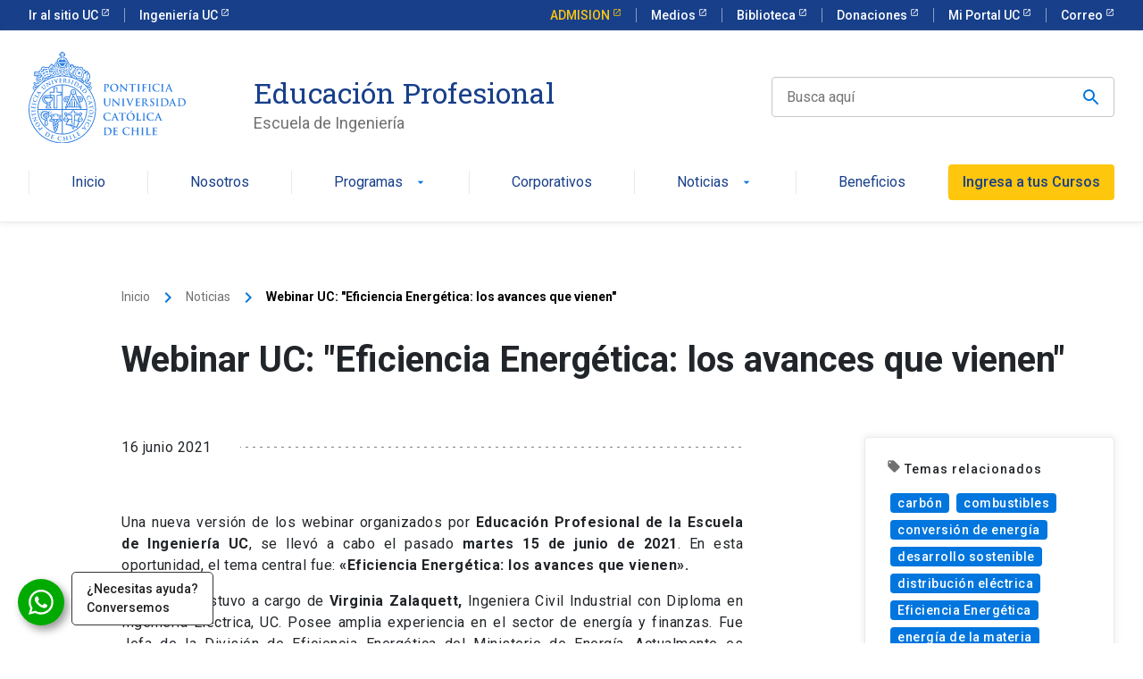

--- FILE ---
content_type: text/html; charset=utf-8
request_url: https://www.google.com/recaptcha/api2/anchor?ar=1&k=6LeHvJIUAAAAAKJjAb3KCIIA-IWv3drqxDZiGSvt&co=aHR0cHM6Ly9lZHVjYWNpb25wcm9mZXNpb25hbC5pbmcudWMuY2w6NDQz&hl=en&v=7gg7H51Q-naNfhmCP3_R47ho&size=invisible&anchor-ms=20000&execute-ms=30000&cb=m4m52dpnoled
body_size: 48387
content:
<!DOCTYPE HTML><html dir="ltr" lang="en"><head><meta http-equiv="Content-Type" content="text/html; charset=UTF-8">
<meta http-equiv="X-UA-Compatible" content="IE=edge">
<title>reCAPTCHA</title>
<style type="text/css">
/* cyrillic-ext */
@font-face {
  font-family: 'Roboto';
  font-style: normal;
  font-weight: 400;
  font-stretch: 100%;
  src: url(//fonts.gstatic.com/s/roboto/v48/KFO7CnqEu92Fr1ME7kSn66aGLdTylUAMa3GUBHMdazTgWw.woff2) format('woff2');
  unicode-range: U+0460-052F, U+1C80-1C8A, U+20B4, U+2DE0-2DFF, U+A640-A69F, U+FE2E-FE2F;
}
/* cyrillic */
@font-face {
  font-family: 'Roboto';
  font-style: normal;
  font-weight: 400;
  font-stretch: 100%;
  src: url(//fonts.gstatic.com/s/roboto/v48/KFO7CnqEu92Fr1ME7kSn66aGLdTylUAMa3iUBHMdazTgWw.woff2) format('woff2');
  unicode-range: U+0301, U+0400-045F, U+0490-0491, U+04B0-04B1, U+2116;
}
/* greek-ext */
@font-face {
  font-family: 'Roboto';
  font-style: normal;
  font-weight: 400;
  font-stretch: 100%;
  src: url(//fonts.gstatic.com/s/roboto/v48/KFO7CnqEu92Fr1ME7kSn66aGLdTylUAMa3CUBHMdazTgWw.woff2) format('woff2');
  unicode-range: U+1F00-1FFF;
}
/* greek */
@font-face {
  font-family: 'Roboto';
  font-style: normal;
  font-weight: 400;
  font-stretch: 100%;
  src: url(//fonts.gstatic.com/s/roboto/v48/KFO7CnqEu92Fr1ME7kSn66aGLdTylUAMa3-UBHMdazTgWw.woff2) format('woff2');
  unicode-range: U+0370-0377, U+037A-037F, U+0384-038A, U+038C, U+038E-03A1, U+03A3-03FF;
}
/* math */
@font-face {
  font-family: 'Roboto';
  font-style: normal;
  font-weight: 400;
  font-stretch: 100%;
  src: url(//fonts.gstatic.com/s/roboto/v48/KFO7CnqEu92Fr1ME7kSn66aGLdTylUAMawCUBHMdazTgWw.woff2) format('woff2');
  unicode-range: U+0302-0303, U+0305, U+0307-0308, U+0310, U+0312, U+0315, U+031A, U+0326-0327, U+032C, U+032F-0330, U+0332-0333, U+0338, U+033A, U+0346, U+034D, U+0391-03A1, U+03A3-03A9, U+03B1-03C9, U+03D1, U+03D5-03D6, U+03F0-03F1, U+03F4-03F5, U+2016-2017, U+2034-2038, U+203C, U+2040, U+2043, U+2047, U+2050, U+2057, U+205F, U+2070-2071, U+2074-208E, U+2090-209C, U+20D0-20DC, U+20E1, U+20E5-20EF, U+2100-2112, U+2114-2115, U+2117-2121, U+2123-214F, U+2190, U+2192, U+2194-21AE, U+21B0-21E5, U+21F1-21F2, U+21F4-2211, U+2213-2214, U+2216-22FF, U+2308-230B, U+2310, U+2319, U+231C-2321, U+2336-237A, U+237C, U+2395, U+239B-23B7, U+23D0, U+23DC-23E1, U+2474-2475, U+25AF, U+25B3, U+25B7, U+25BD, U+25C1, U+25CA, U+25CC, U+25FB, U+266D-266F, U+27C0-27FF, U+2900-2AFF, U+2B0E-2B11, U+2B30-2B4C, U+2BFE, U+3030, U+FF5B, U+FF5D, U+1D400-1D7FF, U+1EE00-1EEFF;
}
/* symbols */
@font-face {
  font-family: 'Roboto';
  font-style: normal;
  font-weight: 400;
  font-stretch: 100%;
  src: url(//fonts.gstatic.com/s/roboto/v48/KFO7CnqEu92Fr1ME7kSn66aGLdTylUAMaxKUBHMdazTgWw.woff2) format('woff2');
  unicode-range: U+0001-000C, U+000E-001F, U+007F-009F, U+20DD-20E0, U+20E2-20E4, U+2150-218F, U+2190, U+2192, U+2194-2199, U+21AF, U+21E6-21F0, U+21F3, U+2218-2219, U+2299, U+22C4-22C6, U+2300-243F, U+2440-244A, U+2460-24FF, U+25A0-27BF, U+2800-28FF, U+2921-2922, U+2981, U+29BF, U+29EB, U+2B00-2BFF, U+4DC0-4DFF, U+FFF9-FFFB, U+10140-1018E, U+10190-1019C, U+101A0, U+101D0-101FD, U+102E0-102FB, U+10E60-10E7E, U+1D2C0-1D2D3, U+1D2E0-1D37F, U+1F000-1F0FF, U+1F100-1F1AD, U+1F1E6-1F1FF, U+1F30D-1F30F, U+1F315, U+1F31C, U+1F31E, U+1F320-1F32C, U+1F336, U+1F378, U+1F37D, U+1F382, U+1F393-1F39F, U+1F3A7-1F3A8, U+1F3AC-1F3AF, U+1F3C2, U+1F3C4-1F3C6, U+1F3CA-1F3CE, U+1F3D4-1F3E0, U+1F3ED, U+1F3F1-1F3F3, U+1F3F5-1F3F7, U+1F408, U+1F415, U+1F41F, U+1F426, U+1F43F, U+1F441-1F442, U+1F444, U+1F446-1F449, U+1F44C-1F44E, U+1F453, U+1F46A, U+1F47D, U+1F4A3, U+1F4B0, U+1F4B3, U+1F4B9, U+1F4BB, U+1F4BF, U+1F4C8-1F4CB, U+1F4D6, U+1F4DA, U+1F4DF, U+1F4E3-1F4E6, U+1F4EA-1F4ED, U+1F4F7, U+1F4F9-1F4FB, U+1F4FD-1F4FE, U+1F503, U+1F507-1F50B, U+1F50D, U+1F512-1F513, U+1F53E-1F54A, U+1F54F-1F5FA, U+1F610, U+1F650-1F67F, U+1F687, U+1F68D, U+1F691, U+1F694, U+1F698, U+1F6AD, U+1F6B2, U+1F6B9-1F6BA, U+1F6BC, U+1F6C6-1F6CF, U+1F6D3-1F6D7, U+1F6E0-1F6EA, U+1F6F0-1F6F3, U+1F6F7-1F6FC, U+1F700-1F7FF, U+1F800-1F80B, U+1F810-1F847, U+1F850-1F859, U+1F860-1F887, U+1F890-1F8AD, U+1F8B0-1F8BB, U+1F8C0-1F8C1, U+1F900-1F90B, U+1F93B, U+1F946, U+1F984, U+1F996, U+1F9E9, U+1FA00-1FA6F, U+1FA70-1FA7C, U+1FA80-1FA89, U+1FA8F-1FAC6, U+1FACE-1FADC, U+1FADF-1FAE9, U+1FAF0-1FAF8, U+1FB00-1FBFF;
}
/* vietnamese */
@font-face {
  font-family: 'Roboto';
  font-style: normal;
  font-weight: 400;
  font-stretch: 100%;
  src: url(//fonts.gstatic.com/s/roboto/v48/KFO7CnqEu92Fr1ME7kSn66aGLdTylUAMa3OUBHMdazTgWw.woff2) format('woff2');
  unicode-range: U+0102-0103, U+0110-0111, U+0128-0129, U+0168-0169, U+01A0-01A1, U+01AF-01B0, U+0300-0301, U+0303-0304, U+0308-0309, U+0323, U+0329, U+1EA0-1EF9, U+20AB;
}
/* latin-ext */
@font-face {
  font-family: 'Roboto';
  font-style: normal;
  font-weight: 400;
  font-stretch: 100%;
  src: url(//fonts.gstatic.com/s/roboto/v48/KFO7CnqEu92Fr1ME7kSn66aGLdTylUAMa3KUBHMdazTgWw.woff2) format('woff2');
  unicode-range: U+0100-02BA, U+02BD-02C5, U+02C7-02CC, U+02CE-02D7, U+02DD-02FF, U+0304, U+0308, U+0329, U+1D00-1DBF, U+1E00-1E9F, U+1EF2-1EFF, U+2020, U+20A0-20AB, U+20AD-20C0, U+2113, U+2C60-2C7F, U+A720-A7FF;
}
/* latin */
@font-face {
  font-family: 'Roboto';
  font-style: normal;
  font-weight: 400;
  font-stretch: 100%;
  src: url(//fonts.gstatic.com/s/roboto/v48/KFO7CnqEu92Fr1ME7kSn66aGLdTylUAMa3yUBHMdazQ.woff2) format('woff2');
  unicode-range: U+0000-00FF, U+0131, U+0152-0153, U+02BB-02BC, U+02C6, U+02DA, U+02DC, U+0304, U+0308, U+0329, U+2000-206F, U+20AC, U+2122, U+2191, U+2193, U+2212, U+2215, U+FEFF, U+FFFD;
}
/* cyrillic-ext */
@font-face {
  font-family: 'Roboto';
  font-style: normal;
  font-weight: 500;
  font-stretch: 100%;
  src: url(//fonts.gstatic.com/s/roboto/v48/KFO7CnqEu92Fr1ME7kSn66aGLdTylUAMa3GUBHMdazTgWw.woff2) format('woff2');
  unicode-range: U+0460-052F, U+1C80-1C8A, U+20B4, U+2DE0-2DFF, U+A640-A69F, U+FE2E-FE2F;
}
/* cyrillic */
@font-face {
  font-family: 'Roboto';
  font-style: normal;
  font-weight: 500;
  font-stretch: 100%;
  src: url(//fonts.gstatic.com/s/roboto/v48/KFO7CnqEu92Fr1ME7kSn66aGLdTylUAMa3iUBHMdazTgWw.woff2) format('woff2');
  unicode-range: U+0301, U+0400-045F, U+0490-0491, U+04B0-04B1, U+2116;
}
/* greek-ext */
@font-face {
  font-family: 'Roboto';
  font-style: normal;
  font-weight: 500;
  font-stretch: 100%;
  src: url(//fonts.gstatic.com/s/roboto/v48/KFO7CnqEu92Fr1ME7kSn66aGLdTylUAMa3CUBHMdazTgWw.woff2) format('woff2');
  unicode-range: U+1F00-1FFF;
}
/* greek */
@font-face {
  font-family: 'Roboto';
  font-style: normal;
  font-weight: 500;
  font-stretch: 100%;
  src: url(//fonts.gstatic.com/s/roboto/v48/KFO7CnqEu92Fr1ME7kSn66aGLdTylUAMa3-UBHMdazTgWw.woff2) format('woff2');
  unicode-range: U+0370-0377, U+037A-037F, U+0384-038A, U+038C, U+038E-03A1, U+03A3-03FF;
}
/* math */
@font-face {
  font-family: 'Roboto';
  font-style: normal;
  font-weight: 500;
  font-stretch: 100%;
  src: url(//fonts.gstatic.com/s/roboto/v48/KFO7CnqEu92Fr1ME7kSn66aGLdTylUAMawCUBHMdazTgWw.woff2) format('woff2');
  unicode-range: U+0302-0303, U+0305, U+0307-0308, U+0310, U+0312, U+0315, U+031A, U+0326-0327, U+032C, U+032F-0330, U+0332-0333, U+0338, U+033A, U+0346, U+034D, U+0391-03A1, U+03A3-03A9, U+03B1-03C9, U+03D1, U+03D5-03D6, U+03F0-03F1, U+03F4-03F5, U+2016-2017, U+2034-2038, U+203C, U+2040, U+2043, U+2047, U+2050, U+2057, U+205F, U+2070-2071, U+2074-208E, U+2090-209C, U+20D0-20DC, U+20E1, U+20E5-20EF, U+2100-2112, U+2114-2115, U+2117-2121, U+2123-214F, U+2190, U+2192, U+2194-21AE, U+21B0-21E5, U+21F1-21F2, U+21F4-2211, U+2213-2214, U+2216-22FF, U+2308-230B, U+2310, U+2319, U+231C-2321, U+2336-237A, U+237C, U+2395, U+239B-23B7, U+23D0, U+23DC-23E1, U+2474-2475, U+25AF, U+25B3, U+25B7, U+25BD, U+25C1, U+25CA, U+25CC, U+25FB, U+266D-266F, U+27C0-27FF, U+2900-2AFF, U+2B0E-2B11, U+2B30-2B4C, U+2BFE, U+3030, U+FF5B, U+FF5D, U+1D400-1D7FF, U+1EE00-1EEFF;
}
/* symbols */
@font-face {
  font-family: 'Roboto';
  font-style: normal;
  font-weight: 500;
  font-stretch: 100%;
  src: url(//fonts.gstatic.com/s/roboto/v48/KFO7CnqEu92Fr1ME7kSn66aGLdTylUAMaxKUBHMdazTgWw.woff2) format('woff2');
  unicode-range: U+0001-000C, U+000E-001F, U+007F-009F, U+20DD-20E0, U+20E2-20E4, U+2150-218F, U+2190, U+2192, U+2194-2199, U+21AF, U+21E6-21F0, U+21F3, U+2218-2219, U+2299, U+22C4-22C6, U+2300-243F, U+2440-244A, U+2460-24FF, U+25A0-27BF, U+2800-28FF, U+2921-2922, U+2981, U+29BF, U+29EB, U+2B00-2BFF, U+4DC0-4DFF, U+FFF9-FFFB, U+10140-1018E, U+10190-1019C, U+101A0, U+101D0-101FD, U+102E0-102FB, U+10E60-10E7E, U+1D2C0-1D2D3, U+1D2E0-1D37F, U+1F000-1F0FF, U+1F100-1F1AD, U+1F1E6-1F1FF, U+1F30D-1F30F, U+1F315, U+1F31C, U+1F31E, U+1F320-1F32C, U+1F336, U+1F378, U+1F37D, U+1F382, U+1F393-1F39F, U+1F3A7-1F3A8, U+1F3AC-1F3AF, U+1F3C2, U+1F3C4-1F3C6, U+1F3CA-1F3CE, U+1F3D4-1F3E0, U+1F3ED, U+1F3F1-1F3F3, U+1F3F5-1F3F7, U+1F408, U+1F415, U+1F41F, U+1F426, U+1F43F, U+1F441-1F442, U+1F444, U+1F446-1F449, U+1F44C-1F44E, U+1F453, U+1F46A, U+1F47D, U+1F4A3, U+1F4B0, U+1F4B3, U+1F4B9, U+1F4BB, U+1F4BF, U+1F4C8-1F4CB, U+1F4D6, U+1F4DA, U+1F4DF, U+1F4E3-1F4E6, U+1F4EA-1F4ED, U+1F4F7, U+1F4F9-1F4FB, U+1F4FD-1F4FE, U+1F503, U+1F507-1F50B, U+1F50D, U+1F512-1F513, U+1F53E-1F54A, U+1F54F-1F5FA, U+1F610, U+1F650-1F67F, U+1F687, U+1F68D, U+1F691, U+1F694, U+1F698, U+1F6AD, U+1F6B2, U+1F6B9-1F6BA, U+1F6BC, U+1F6C6-1F6CF, U+1F6D3-1F6D7, U+1F6E0-1F6EA, U+1F6F0-1F6F3, U+1F6F7-1F6FC, U+1F700-1F7FF, U+1F800-1F80B, U+1F810-1F847, U+1F850-1F859, U+1F860-1F887, U+1F890-1F8AD, U+1F8B0-1F8BB, U+1F8C0-1F8C1, U+1F900-1F90B, U+1F93B, U+1F946, U+1F984, U+1F996, U+1F9E9, U+1FA00-1FA6F, U+1FA70-1FA7C, U+1FA80-1FA89, U+1FA8F-1FAC6, U+1FACE-1FADC, U+1FADF-1FAE9, U+1FAF0-1FAF8, U+1FB00-1FBFF;
}
/* vietnamese */
@font-face {
  font-family: 'Roboto';
  font-style: normal;
  font-weight: 500;
  font-stretch: 100%;
  src: url(//fonts.gstatic.com/s/roboto/v48/KFO7CnqEu92Fr1ME7kSn66aGLdTylUAMa3OUBHMdazTgWw.woff2) format('woff2');
  unicode-range: U+0102-0103, U+0110-0111, U+0128-0129, U+0168-0169, U+01A0-01A1, U+01AF-01B0, U+0300-0301, U+0303-0304, U+0308-0309, U+0323, U+0329, U+1EA0-1EF9, U+20AB;
}
/* latin-ext */
@font-face {
  font-family: 'Roboto';
  font-style: normal;
  font-weight: 500;
  font-stretch: 100%;
  src: url(//fonts.gstatic.com/s/roboto/v48/KFO7CnqEu92Fr1ME7kSn66aGLdTylUAMa3KUBHMdazTgWw.woff2) format('woff2');
  unicode-range: U+0100-02BA, U+02BD-02C5, U+02C7-02CC, U+02CE-02D7, U+02DD-02FF, U+0304, U+0308, U+0329, U+1D00-1DBF, U+1E00-1E9F, U+1EF2-1EFF, U+2020, U+20A0-20AB, U+20AD-20C0, U+2113, U+2C60-2C7F, U+A720-A7FF;
}
/* latin */
@font-face {
  font-family: 'Roboto';
  font-style: normal;
  font-weight: 500;
  font-stretch: 100%;
  src: url(//fonts.gstatic.com/s/roboto/v48/KFO7CnqEu92Fr1ME7kSn66aGLdTylUAMa3yUBHMdazQ.woff2) format('woff2');
  unicode-range: U+0000-00FF, U+0131, U+0152-0153, U+02BB-02BC, U+02C6, U+02DA, U+02DC, U+0304, U+0308, U+0329, U+2000-206F, U+20AC, U+2122, U+2191, U+2193, U+2212, U+2215, U+FEFF, U+FFFD;
}
/* cyrillic-ext */
@font-face {
  font-family: 'Roboto';
  font-style: normal;
  font-weight: 900;
  font-stretch: 100%;
  src: url(//fonts.gstatic.com/s/roboto/v48/KFO7CnqEu92Fr1ME7kSn66aGLdTylUAMa3GUBHMdazTgWw.woff2) format('woff2');
  unicode-range: U+0460-052F, U+1C80-1C8A, U+20B4, U+2DE0-2DFF, U+A640-A69F, U+FE2E-FE2F;
}
/* cyrillic */
@font-face {
  font-family: 'Roboto';
  font-style: normal;
  font-weight: 900;
  font-stretch: 100%;
  src: url(//fonts.gstatic.com/s/roboto/v48/KFO7CnqEu92Fr1ME7kSn66aGLdTylUAMa3iUBHMdazTgWw.woff2) format('woff2');
  unicode-range: U+0301, U+0400-045F, U+0490-0491, U+04B0-04B1, U+2116;
}
/* greek-ext */
@font-face {
  font-family: 'Roboto';
  font-style: normal;
  font-weight: 900;
  font-stretch: 100%;
  src: url(//fonts.gstatic.com/s/roboto/v48/KFO7CnqEu92Fr1ME7kSn66aGLdTylUAMa3CUBHMdazTgWw.woff2) format('woff2');
  unicode-range: U+1F00-1FFF;
}
/* greek */
@font-face {
  font-family: 'Roboto';
  font-style: normal;
  font-weight: 900;
  font-stretch: 100%;
  src: url(//fonts.gstatic.com/s/roboto/v48/KFO7CnqEu92Fr1ME7kSn66aGLdTylUAMa3-UBHMdazTgWw.woff2) format('woff2');
  unicode-range: U+0370-0377, U+037A-037F, U+0384-038A, U+038C, U+038E-03A1, U+03A3-03FF;
}
/* math */
@font-face {
  font-family: 'Roboto';
  font-style: normal;
  font-weight: 900;
  font-stretch: 100%;
  src: url(//fonts.gstatic.com/s/roboto/v48/KFO7CnqEu92Fr1ME7kSn66aGLdTylUAMawCUBHMdazTgWw.woff2) format('woff2');
  unicode-range: U+0302-0303, U+0305, U+0307-0308, U+0310, U+0312, U+0315, U+031A, U+0326-0327, U+032C, U+032F-0330, U+0332-0333, U+0338, U+033A, U+0346, U+034D, U+0391-03A1, U+03A3-03A9, U+03B1-03C9, U+03D1, U+03D5-03D6, U+03F0-03F1, U+03F4-03F5, U+2016-2017, U+2034-2038, U+203C, U+2040, U+2043, U+2047, U+2050, U+2057, U+205F, U+2070-2071, U+2074-208E, U+2090-209C, U+20D0-20DC, U+20E1, U+20E5-20EF, U+2100-2112, U+2114-2115, U+2117-2121, U+2123-214F, U+2190, U+2192, U+2194-21AE, U+21B0-21E5, U+21F1-21F2, U+21F4-2211, U+2213-2214, U+2216-22FF, U+2308-230B, U+2310, U+2319, U+231C-2321, U+2336-237A, U+237C, U+2395, U+239B-23B7, U+23D0, U+23DC-23E1, U+2474-2475, U+25AF, U+25B3, U+25B7, U+25BD, U+25C1, U+25CA, U+25CC, U+25FB, U+266D-266F, U+27C0-27FF, U+2900-2AFF, U+2B0E-2B11, U+2B30-2B4C, U+2BFE, U+3030, U+FF5B, U+FF5D, U+1D400-1D7FF, U+1EE00-1EEFF;
}
/* symbols */
@font-face {
  font-family: 'Roboto';
  font-style: normal;
  font-weight: 900;
  font-stretch: 100%;
  src: url(//fonts.gstatic.com/s/roboto/v48/KFO7CnqEu92Fr1ME7kSn66aGLdTylUAMaxKUBHMdazTgWw.woff2) format('woff2');
  unicode-range: U+0001-000C, U+000E-001F, U+007F-009F, U+20DD-20E0, U+20E2-20E4, U+2150-218F, U+2190, U+2192, U+2194-2199, U+21AF, U+21E6-21F0, U+21F3, U+2218-2219, U+2299, U+22C4-22C6, U+2300-243F, U+2440-244A, U+2460-24FF, U+25A0-27BF, U+2800-28FF, U+2921-2922, U+2981, U+29BF, U+29EB, U+2B00-2BFF, U+4DC0-4DFF, U+FFF9-FFFB, U+10140-1018E, U+10190-1019C, U+101A0, U+101D0-101FD, U+102E0-102FB, U+10E60-10E7E, U+1D2C0-1D2D3, U+1D2E0-1D37F, U+1F000-1F0FF, U+1F100-1F1AD, U+1F1E6-1F1FF, U+1F30D-1F30F, U+1F315, U+1F31C, U+1F31E, U+1F320-1F32C, U+1F336, U+1F378, U+1F37D, U+1F382, U+1F393-1F39F, U+1F3A7-1F3A8, U+1F3AC-1F3AF, U+1F3C2, U+1F3C4-1F3C6, U+1F3CA-1F3CE, U+1F3D4-1F3E0, U+1F3ED, U+1F3F1-1F3F3, U+1F3F5-1F3F7, U+1F408, U+1F415, U+1F41F, U+1F426, U+1F43F, U+1F441-1F442, U+1F444, U+1F446-1F449, U+1F44C-1F44E, U+1F453, U+1F46A, U+1F47D, U+1F4A3, U+1F4B0, U+1F4B3, U+1F4B9, U+1F4BB, U+1F4BF, U+1F4C8-1F4CB, U+1F4D6, U+1F4DA, U+1F4DF, U+1F4E3-1F4E6, U+1F4EA-1F4ED, U+1F4F7, U+1F4F9-1F4FB, U+1F4FD-1F4FE, U+1F503, U+1F507-1F50B, U+1F50D, U+1F512-1F513, U+1F53E-1F54A, U+1F54F-1F5FA, U+1F610, U+1F650-1F67F, U+1F687, U+1F68D, U+1F691, U+1F694, U+1F698, U+1F6AD, U+1F6B2, U+1F6B9-1F6BA, U+1F6BC, U+1F6C6-1F6CF, U+1F6D3-1F6D7, U+1F6E0-1F6EA, U+1F6F0-1F6F3, U+1F6F7-1F6FC, U+1F700-1F7FF, U+1F800-1F80B, U+1F810-1F847, U+1F850-1F859, U+1F860-1F887, U+1F890-1F8AD, U+1F8B0-1F8BB, U+1F8C0-1F8C1, U+1F900-1F90B, U+1F93B, U+1F946, U+1F984, U+1F996, U+1F9E9, U+1FA00-1FA6F, U+1FA70-1FA7C, U+1FA80-1FA89, U+1FA8F-1FAC6, U+1FACE-1FADC, U+1FADF-1FAE9, U+1FAF0-1FAF8, U+1FB00-1FBFF;
}
/* vietnamese */
@font-face {
  font-family: 'Roboto';
  font-style: normal;
  font-weight: 900;
  font-stretch: 100%;
  src: url(//fonts.gstatic.com/s/roboto/v48/KFO7CnqEu92Fr1ME7kSn66aGLdTylUAMa3OUBHMdazTgWw.woff2) format('woff2');
  unicode-range: U+0102-0103, U+0110-0111, U+0128-0129, U+0168-0169, U+01A0-01A1, U+01AF-01B0, U+0300-0301, U+0303-0304, U+0308-0309, U+0323, U+0329, U+1EA0-1EF9, U+20AB;
}
/* latin-ext */
@font-face {
  font-family: 'Roboto';
  font-style: normal;
  font-weight: 900;
  font-stretch: 100%;
  src: url(//fonts.gstatic.com/s/roboto/v48/KFO7CnqEu92Fr1ME7kSn66aGLdTylUAMa3KUBHMdazTgWw.woff2) format('woff2');
  unicode-range: U+0100-02BA, U+02BD-02C5, U+02C7-02CC, U+02CE-02D7, U+02DD-02FF, U+0304, U+0308, U+0329, U+1D00-1DBF, U+1E00-1E9F, U+1EF2-1EFF, U+2020, U+20A0-20AB, U+20AD-20C0, U+2113, U+2C60-2C7F, U+A720-A7FF;
}
/* latin */
@font-face {
  font-family: 'Roboto';
  font-style: normal;
  font-weight: 900;
  font-stretch: 100%;
  src: url(//fonts.gstatic.com/s/roboto/v48/KFO7CnqEu92Fr1ME7kSn66aGLdTylUAMa3yUBHMdazQ.woff2) format('woff2');
  unicode-range: U+0000-00FF, U+0131, U+0152-0153, U+02BB-02BC, U+02C6, U+02DA, U+02DC, U+0304, U+0308, U+0329, U+2000-206F, U+20AC, U+2122, U+2191, U+2193, U+2212, U+2215, U+FEFF, U+FFFD;
}

</style>
<link rel="stylesheet" type="text/css" href="https://www.gstatic.com/recaptcha/releases/7gg7H51Q-naNfhmCP3_R47ho/styles__ltr.css">
<script nonce="khwb7G4Daqo0slARjfWsaA" type="text/javascript">window['__recaptcha_api'] = 'https://www.google.com/recaptcha/api2/';</script>
<script type="text/javascript" src="https://www.gstatic.com/recaptcha/releases/7gg7H51Q-naNfhmCP3_R47ho/recaptcha__en.js" nonce="khwb7G4Daqo0slARjfWsaA">
      
    </script></head>
<body><div id="rc-anchor-alert" class="rc-anchor-alert"></div>
<input type="hidden" id="recaptcha-token" value="[base64]">
<script type="text/javascript" nonce="khwb7G4Daqo0slARjfWsaA">
      recaptcha.anchor.Main.init("[\x22ainput\x22,[\x22bgdata\x22,\x22\x22,\[base64]/[base64]/UltIKytdPWE6KGE8MjA0OD9SW0grK109YT4+NnwxOTI6KChhJjY0NTEyKT09NTUyOTYmJnErMTxoLmxlbmd0aCYmKGguY2hhckNvZGVBdChxKzEpJjY0NTEyKT09NTYzMjA/[base64]/MjU1OlI/[base64]/[base64]/[base64]/[base64]/[base64]/[base64]/[base64]/[base64]/[base64]/[base64]\x22,\[base64]\x22,\x22HibDgkjDlnLDqkxKwq1Hw7k2d8KUw6wcwqpBIidIw7XCpgrDuEU/w5hdZDnCpcKrciI2wrMyW8OnTMO+wo3DiMKDZ01TwqEBwq0ECcOZw4I4DMKhw4tyQMKRwp12TcOWwowvBcKyB8O6PsK5G8Ojd8OyMQvCgMKsw69ywr/DpDPCqlnChsKswrA9ZVklPUfCk8OGwrrDiAzCs8KDfMKQOgEcSsKIwp1AEMOAwoMYTMORwqFfW8O5HsOqw4Y6M8KJCcOUwpfCmX5Bw4YYX0DDuVPCm8K9wrHDkmY9KCjDscOvwqo9w4XCtsO9w6jDq3HCiAs9PW08D8OKwo5raMOMw7fClsKIR8KhDcKowpcJwp/[base64]/CnsOjwpLDoQtYw77ChsOmMShiwqI8w5Y7HR/Dt1xLMcOQwpJ8wp/DhRV1woNrQ8ORQMKOwrjCkcKRwpjCg2sswpB7wrvCgMO7wrbDrW7DvsOmCMKlwpvCmzJCFU0iHi7CicK1wolQw7pEwqEbGMKdLMKUwojDuAXCmDwRw7xvP3/DqcKuwqtceE5dPcKFwq0sZ8OXcmV9w7AUwqlhCxnCvsORw4/ClMO0KQxiw4TDkcKOwpjDoRLDnEzDoW/CscOyw45Ew6wKw5XDoRjCszIdwr8RQjDDmMKRLQDDsMKWGAPCv8O7QMKAWTLDisKww7HCsG0nI8Oyw5jCvw84w7NFwqjDsx8lw4oPSD14V8O3wo1Tw60Qw6k7AXNPw68VwrBcRGwiM8Okw4zDoH5Ow7h6SRgebGvDrMKXw71Ka8O/E8OrIcO9H8KiwqHCgx4zw5nClcKFKsKTw6JdFMOzYjBMAGhYwrpkwoxgJMOrE0jDqwwwOsO7wr/DssKNw7wvDC7Dh8O/dUxTJ8KYwrrCrsKnw7rDkMOYwoXDnMOfw6XClXZ9ccK5wrMlZSwuw5jDkA7DqcOZw4nDssOuYsOUwqzCj8K9wp/[base64]/ClSdJf8ONFh/Dkh8LVHrDjMK1dXbCgsOpw7t7wrHCi8KTLMONVgPChcOUcy19GXUnc8OyYWMXw5pVBMOWw6LDkF5iDkfCvSvCizgxccKLwolcYXpHWQ/CjMKmw4sTHMKaT8OMUzJyw6R9wp/CvDbChsK0w5PDg8KpwoHCmhcdwrPCqBcCwrXDmcKfdMKiw6jCkcK3UmLCtMKLZMKmKsKsw45bGsOHXl/DmcKwPQrCkMOVwofDoMO0D8K4w4jDi1bCscOEVcO6wqg1LgjDsMO2GsOIwoRZwotMw4U5IsKFTUgowoxnw4MiO8KUw7vDolsuV8O2YQZjwpbDpMKYwpQiwrgPw5QFwobDncK/Y8OVOsOGwoNowozCjWDDjMO3KkQvZsOtM8KOUE1+SWbDhsOqR8Klw7gJNsKaw6FGwpRWw6ZNXsKPwoLClMOWwrMXNMKCP8OCQSzCnsKQw5bDl8OHwrfCskMeHcKlwoLDq3UzwpLCvMKTJ8OBwrvDh8OHGS1Sw7DCkmBQwoDCkMOtY3cSDMKiZgfCpMKBwp/Ds1xRFMK8UnPDl8KkLh95RMKlYTZ3wrHCr08hwoUwImvCiMKtworDgMKew5bDm8OFL8OPw7XCuMOPV8Odw6/CsMOdwqPDtAUmG8Ogw5PDtMODw4x/IWFdM8OKwpjDj0Bqw7l+w7/Dvm54wr7CgH3CmcKgw7LDosO9w4HCssOce8KVfcKiXcODw4tIwpl1w6R7w7DCmcO/w4YgZMKYTGrCvi/CmT3DqMKBwrfCt2/CssKFcCl6dmPDoBPDrsOIWMOlRUbDpsKmKyh2AcOIbgXCmsKrIMKGw5tnWD8uw6fDpMOywrvDpDptwrTDoMKSaMK5YcO6AxzCo1s0RyjDkDbDsgXDmgUswpxTYsOlw79SJ8OeTcKdIMOGwpZhChHDlcK3w6BYHsOfwqp/wr/Clz5Iw7PDohxteVB5AS7CnsKRw5NRwp/DucO7w7J3w6/[base64]/[base64]/ChXcfK8K0AHLChsO6N8KwIcOHw5dBw65hXMOVJsOnE8OIwp/DisKEw6HCu8OAABzCp8OowrQAw4rDtlRbw6dWwp7DiyQqwrXCik9/[base64]/Cm8Oww4JlWsOtBTLCmjfDqsOHXg/CiSJUXMOewoEIwonCgsKRBHDCvg17Z8KQc8KdJT0Qw4YCH8OUNcOqSMOEwqJzwpZqR8OSwpYcJQtHwo5/UsKmwqBPw75ww4bCiRtzIcOZw54lw6pAwrzCs8Ovwp/DhcOvccKgdCMQw5VCSMO+wpvCjQTDlMKjwp7Cg8OmJFzDgEHCt8O1QsO7BAg8D1o/w6jDqsOvw7o/wrdsw5Bgw7A3f1h5RjRewpXCgTZJHMOyw7nChMOmeCLDssK/VE8aw7xoM8OxwrjDtMO4w4RxAmA3wqhWZ8KrL27DhcKTwqc0w57DnsOBB8K+NcK+ScKPXcKLw7nCoMO9wqjDhHDCqMOBS8KUwrAgDizDpVvCisOUw5LCj8K/[base64]/DnFpnK8OqwqjCoMOgw7vDm0safcK5MsKswqQXFEhFw70ewqXDisKxwpEDdDjCpSHDtsKcw4FfwrdbwrvCggpOGcOZOhNLw6/Cn0nDv8OTw6VTwqTChMKyP2dxYMObwp/DmsKUJMOHw504w58Pw7NaLcO1w6PCnsKMw4HCssK/w7o1AMORLzrCrgx3wqMew6xQI8KiKzo/MinCrcKJZSt5PEFSwoACwpzCphfCgE5Hwq0yHcO+XsK6wrNWEMOFFF1EwqfCiMK9K8OLwo/[base64]/CiUApw5tyW8KIaMKdw4TDlHfDs8Kvw6DCj8Ojwr1uWsOLwozCqjEyw57DkcO7ZTTCkTgoED7CvEXDsMOPw71bcjPCk2bCq8OFw54/w53DikLDl38Iw47CrH3CkMOcOgE/HFHDgCDChsO1w6TDsMKNSivCoCjDpMK7FsO4w5zDgUJuw55OZcKAQ1RrfcOZwot/woHDtTwAN8OaXQ94wpXCq8O9wp7DtMKpwoHClcKvw7INDcKywpRWw6LCoMKWXG9Sw57DmMK/worCpMO4Z8KEw6UOBmFnw6A7wrxQLE5Cw7k4L8KswqsCJjbDiSMlZ1bCj8Oaw4jDrcOKw6RCNl3CklPCsCHDtMOZNjPCvA3CpcKqw7lvwoXDt8KmfMK3wqViHSVcwqPCj8KadjptIcOGVcKtP2rCtcO/[base64]/wovDuQnChMOXPBYwWMKlTxZEEMO8wqfCvsOiw43CiMKmw4vCqcKbcUXDp8ODwobDu8OsHE4tw51dBwtZHsKcGcOofMKCwpJ9w5BjOTAAw4LDh0lOw5Isw6/CgE4gwpHCksOHwozCigxFeAJsUiHDiMOXSFhAwoAje8KTw6ZUVcOIDMKZw47Dvj3Dl8Orw6LCtyBLwp7DgSnCvMK+eMKGwoXCjDNBw6BmOsOow4FPGWnCjGN/QcOwwq/Dt8OUw6/CiANVwqciBnHDmxXCuEjDucOPbisow6XDnsOUw4fDv8KXwrvCksOtHz7CicKhw7vCrVwlwrXCkX/Du8OgXcK9wr7CgMKIWzTDvW3CgMKkNsKawonCikglw7TCkcOSw4NTXMK5W0vDqcKYcxkvw5jCpRlAG8O7wp5WQ8Opw5N+wqw6w643wps8dMKJw5/Cp8KewpzDkMKHDFrDskTDskjDmzcRwq/CtQsEf8Ktw4tMPsKGASZ6BGVWV8KgwqLDucKrw5nCqsKuU8O+S2gmF8KkRGwPwr/DkcOSwofCvsKmw61Dw55pNcODwp/Dkx3CjEkfw79yw6kfwrnCpWclDUZJwrBEw4jCjcKZdkQITcO5w58UK3RVwoFfw4FKJ008wpjChlvDtlUyacOVNj3DpMKmPAt/bUzDrcOkw73CtgUKXsK5w5/CqjpjKlbDolbDtnEnwrJmLcKFw5HChMOKI2Umw7/CtjrCoEF+wrYhw4XDqX4yU0QHwprCksOrM8KKFGTCr3bDkcO7wqzDmH0YecKudi/DqVvClsOjwq5BSCjCqsKgbh9bEgrDgsOjwp1ow4rDjsOww6rCtMOqwpXCpTHCuVQ9HWFuw5HCvMKvJRfCnMOZwrVgw4TDnMOVwqvDkcOJw5DCs8K0wrDCi8KOS8OwZcK5w4/DnV8jwq3CuidoJcOgBFJlC8Omw44PwqRGw4/CocOSO0UlwoIgcMKKwoIYw4HDslrCvXrDtnE+w5bDmw5Rw7sNLE3CiEDCp8O6P8OBHysvfcK0dsOxN37DhDrCj8KyVSrDmcOuwqDCgAMHUcOhdsOPw6srJMKIw5fCiDsJw6zCoMKYIDPDuz3CqcKtw7TCjV3DrnN/[base64]/Cl2TDkgHDrF4gH8OQScOEwoTCgsOjw4PDlCnDjsOAQ8KCOBjDnsOFw5QKWTnDkEPDs8KXTVZtw4hOwrpkw512wrPDp8KwVsK0w6vCo8OJCE8vwrt5w7QxbsKJNDU+w41Pwp/Ch8KTZTxjdsKTwrDCqcOAwrbCvRA4WsKeAMKFQyccUyHCqHAYw5XDicOZwqTDhsK6w6fDhsKowp0VwpHDij42wq1mOTZSYcKPwpTDggTCpCbCr2tPw6XCkcO3JXDCuihHaFTCum3DqEwmwqFDw47Ck8OPw4PCrg/DvMOdwq/[base64]/[base64]/DtzM7wpPCgcKHw4YkwrnDjzQOwpLCvl5pOsOnGMOTw6lPwqpKwovDtsOeOCFtw7RPw5/CiEzDuFfDh2HDnkouw6JgQsKfWm3DoCwdP1ZbQcKWwrLClRJmw4XDvsK/[base64]/DhxjCusO1JQN/w7XDnCPDlD7ClMK0SxQVJ8K0w5R5cxPDtMKIw7vCh8KyV8OUwoE4Rjg4awbCtTrCgcOkP8OMaEDCr0RvXsK/wp5Sw64kwoTCvcOMwpTChsK/BMOZYh/DosOKwovCvFZnwrIFS8Kow79aAMO1KHPDu1TCuAoqDcKkf13DpMKpw6jCnDvDoCLChMKvR0x0w4jCjjrCoF3CpA5bL8KLGcORJ0LCpcKNwq3DqsK8SQDCm1MYLsOnLMOJwqZSw7HCl8OcFcK3w6rCtXDCtyfCvDI/asKHCCtzw47DhgpIccKlw6XCg23CrhIOwrIpwoYDOhLDtVLDqxLDuCvCjwHDv2DCjMOhwqwyw6hBw7rCi2lfwr5nwpPDqWbDvsKtwo3DvcO/W8KvwoFBIEJowrDDjcOww6cbw6rCvsKQGSDDgA/[base64]/w5Esw6DCq1oLEsO/[base64]/[base64]/Dq8KVw4PDlxzDmsKaFGjCmsKawrTDpcOjw4TDr8OMZVXCkC/Cl8Oow7XCocKKZMKCw7zCqHQyDEAQB8OqLBE4FMKrKcOnIBhuwpDCgcKmd8KQXlkmwpPDnlUVwogdBsK6wqHCpHQMw44kE8Kfw6jCpMODw4nCn8KQF8KlciNQAw/DmMO0w4IywrFqUHEGw4jDiXzDt8Kew5/CoMOqwo3Cm8OmwpIAHcKrWAPCuWbDscO1wqVmNMKPI1LCqgvDmMO/w6zDksKlex/CiMOeNx/DvVI3bMKTwqbCuMK8wokVJRAIc2/[base64]/DrS9aw6LDvcKiw4Ezw5Jvf0bCicK2w6vDjcOQRMOaUcO9wo8Sw546QDjCiMKhwpPChgg6JHbCvMOAWcK1wr53woTCp1JlPMOPMMKZZ1DCnG4ADUfDim/DpsObwr0ld8K/fMKnw51oN8KHL8Knw4fCgn/Di8ORw5QrJsOJeyx0BsOww6PCpcOHw7PChHt0w4tkw5fCq2cachxyw43DmATDsl8PTB0EcDF3w77DjghXHj9Td8Kgw6ADw6LChcOcTMOhwrxfMcKzEMK+U1dpw4/DugPDrMK6wovCg2/DgAvDpCgwYT8rR1AyVcKQwrNpwo5ANjYSw6PCqDFbwq/[base64]/D8KZwpLCiMO4w4TCsRfCp3IvZDQxJW04w5vDkDxZeFHCvFB8wq3Cl8K4w4o7C8OtwrHDml4zLsOqHC7CuCvDhnMJwpjDh8K7GTgaw4zCkjbDo8OjecKCwocyw6QfwosYQcOuQMKHw4TDo8OPEnV3wovDmcONw7VPfsOGw7rDjF/CvMOIwrkww67DnsONwqvCt8KmwpDDu8KTwpgMw4nDtsOhdn03TsK2wpvDs8Otw48NOzs3w7hZQkLCnx/DhsOJw4rCi8KiV8K5YgvDnF0Bwr8Jw4gDwqrCozrDkMO/QSzDiW/[base64]/CjMKKwrfDg8OKXWlRwphtw7hxdxzCj8KZw4QTwrpOwo1rSwzDjsK1czI2B2zDq8KnNMK+wqXDs8OYccK+w48nOcKrwqUewqDDq8KYVGdnwoUQw510wpUHw7rDnsK8dMK4wpJeJwzCnksKw6YtXyUYwosRw7PDhcONwpjDtcODw4cJwrIAT1/[base64]/CnycrwrXCsBjDgD/Dgx3CoEYtw67DpcKPPsKFw5k1aBouwrrCicO8NVDCnWlSw5c4w7VXHsK0VmgKZsKaNVnDiDZnwpI7woPDqsOZX8KdHsOYwrhvw6nCjMKje8KOeMKgQ8OjFlw5wpLCjcKpByHCvWrDjMKJBF4uUBYgGA3CoMOjPcOZw7d/EcKfw6ZkBnLCkAjCgVTCm1XCncOuXBfDh8OeG8Kjwrw8QcKsfU/CrsKUa30DSsO/HiJ1wpdjA8K5IgnDvsOLw7fDhRlqBcOMRVFgwpARw4fDl8OQAsK/A8KJw75Ew4/DlsKxw7jCoSEYAcOuwq9Dwr/DtQEcw4PDiWHCgsKEwpgxw4vDlQ/DtxZhw4J8a8Ksw7XCqk7DksK+wpbDsMOYw6ozFMOAwo4PC8KQeMKSZcKswovDjipaw49XW0EpEF8BVC/[base64]/ClMO6wprDn3XChMOew5PCiFxzG3nDuR/DhcO3wph6w5PCtn5uwrzDr24mw4DDnk0wNcK5G8KkJcKTwqNUw7DDm8O0MmPClCbDnSzCsX/DnFnCnkTChgfCrMKHNcKgH8OHNcKuWXDClVpbwpLCkHIOHkkGCCDDjmLCpDnCosKRbG48wr5+wp5Nw5nCpsO5JVgKw5DClMK7w63CkcONwqPDscOIfF7DgwkQCMK0wpbDrUMSwoFfaEvDsidpw6DDi8KLZh/CncKIT8Olw7fDuD8tNcO/wp/CqWBEKsOPw4EEw4wQw6zDnQjDixwlFsOCw6ksw4YAw4QKPcOjbz7Dt8Klw7ouHcO2dMKjdGfDl8Kacix7w4Niw6bCksKABTfCm8KSHsOwbsKkPsKqUMKFHsO5wr/Cr1dxwrl0XsOMFsKswrgDw4BcZsKjV8KNfMK1BMKGw687DXTCs0fDn8KywrzDpsOBf8K+wr/DhcKjw7o9A8OhM8O9w4MKwrltw65fwrNiwqvDiMO2w4PDvWdnS8KXJsK9w49mwo7CpcO6w7A4WgV9w4fDplxNEyzCukk8TsKYw4k3wr3CrTRTwrDDkSzDlsORwqTCu8OKw5bDocKMwotLScKcIiTCisOkMMKfQMKvwqIvw7XDmHgAwqnDjHRrw5jCkHB4ZlTDlU/[base64]/[base64]/CqsO5w6gmw4tkKhvDr8O6PMK2LAF9wo5wNk/[base64]/DSwlwqDCvMOOFMOXNXsVb8KFw5Maw5zDp8OHdsKyUXbDmivCjcK/G8OWO8K/w7YewqPClB4GZsK3w68LwqUxwpcbw7Juw7INwp/DmMK2V1rDpn9eewvCoFDCoBwYHwZVwoppw47DssOZwq4OfsKtKmd2PcOFGsKACcK7wox/[base64]/DvVBiwqpRwqZ9w5DClGTDvj3CqsOgJUrDkW3DicKsfMOeYzsJDnjDgSpswo/[base64]/w5jCisKtZsO+NVvDj0zDsMK3TsOkLMOXXMKxwpgmw7DCkkdow6RkXcOqw4DCmMO6ciZhw77CiMO7K8KIeEM6w4VndMOFwqdxAMKsEcOnwr8Tw7zCi0MfBcKbBsK/EmfDkcOQfcO4w7rCoigzMnEALBs1Ji8uw6DDj3x5NcOSw6HDucKQw5XDo8OXZ8OCwrDDocOqw4fDlg9ib8OIThvDh8O/w7ISw67DlMO0J8OCRS3DnEvCtmpjw6/[base64]/wpzDnBrCg8Okw7M+ajrDoMKSbS3DnyE5woZuAmF5VAFewrPDpcKGw5LCrMKvw47Dg3HCm1psO8O0wo5rUsOMFUDCsXxCwoPCtsOMwp7DncOKw5fDsgfCvTrDncOMwrMowqTCpsOVU1lKacKYw4PDhG7DtRXClB/Ck8KXPwhbGUMHW3Ruw6ETw6wIwqfCrcKdwqJFw7/Cj2jCpXvDvTYNGcKWMhgBWsKoScK1wqjDuMKAQ1Z4w7/Dq8K7wrZYw7XDgcK1U3rDnMKubxvDqGY9wqspZ8KqK2ZKwqUQwrEsw63DuCHCmFN7w5/DoMKqw5ZPW8OAw4/[base64]/[base64]/w67CnELDjG9kPSXDnMK+w7ILw6LDrUfCrMOXVcKvP8K2w6jCq8OBw615woHCvBrCp8K9w4jCgHbCvMK8JsO5JcO2Rz7CkcKqcMKYOWpUwo1Aw57DnkjDoMOTw6BWw6AbXnZyw77DpcOzw6nDk8O2woPCjsKaw685wp1qPsKIbsOMw7PCt8K/w4bDlcKKwqsCw7/DmTJPZ24IccO0w5EPw6LCimjDkALDrcOwwrrDiTLDv8KZwpRWw57DvHTDqjo2w6FSH8KuSMKaZE/DsMKLwpEpD8KbeRY2SsK7wpp/w5vCjWnDrsOjw7R4E1Mlw6IZS2lDw4J+VMOHCH7DqcKsb13CvsKVJMK/ITjCmwDCs8KnwqLCjMKTUC92w4p6wqxqLVNxOsODMMKZwq3CmMOKD0DDusO2wphawqs2w44Kwr3CtMKaY8OWw7fDkm/Dm0vCkMKzJcKTGDYPw6jDj8K+wozCkiRqw77Cv8Kww6srS8OwGsOsEsKBcQpqY8KYw5zCk3sbf8Odd0UvGg7CiGvDksK5Kihmw6/DlCdjwppLZXHDl3o3wo7DiS7DrHMQUh1Ew7rCnmlCbMOMwqEUwpLDrw4vw4PCp1NrYsOABMKaOMO/FcOBQ1vDqwdtw7zCtR/DjAlFRcKLw5Urwp/DjcOZBMOJWnbCrMOyasOVDcKUw7PDh8OyP09lLsKqw5HCsSPDilY/w4EpWsOjw57CrMOqMFEbd8KEwrvDuFU+AcKNw5rCqwDDsMOOw6giJl1WwpXDq13CisORw4IGwoLDl8K8wrfDthsBWXjCjcOOO8KHwp/Cn8KQwqUzw4vCjsK4P3jDtMOxeBDCtcK4WArCrS3CrcOZVzbCnCXDpcK/w5hnFcOvR8KPBcKuDRDDhsKIFMK9XsOvb8KBwp/Ds8K8YDV5w6DCgcOkFBXCoMOoJ8O5O8O5wqh3wp56f8KRw77DrMOubsO9OBXCg0vCmsKxwrMuwq9ww5Jpw6fCu1zDl03CsyPDrB7Dm8OMWcO5woLCs8O0woHCnsOAw63CiHR5MsOEIizCrUQRw7DCik9vw6VKDV7Clj/[base64]/[base64]/[base64]/[base64]/CtMOyT8OQwpVdw5TCmsOuacO7w6PDqcKITD7DncKQQsOQw7zDllR2wowSw77DlMKwInZRwpjDvxkzw5jDi2jCiXk7ZkzCpsKAw5LCvDR0w7TChsOKDwNAwrHDsCQ1w6/[base64]/w79Ww7Bvw5kMGcKCcSVIw7RIw6HCtMKbFFozw4LDojIYBsKnw4jCiMOZw7YdTnTDmcKHUMOkFWfDiC3DsETCucKaTQjDqyjCl2DDgMKowovCl2U1Amc+cTRfdMK/YMKdw5rCqTrDt0oMwpvCnUpuBXXDoi7Dk8OZwqvCumg/[base64]/CsMOwwpnDh8KYYMORwoJ8AUUBR2/CplPCojcAwpDDrMOUACIJHMOCwoDCo0LCsDZNwrzDuU9QcMKGJnrCgjXCiMK5LsOHB27DqMOJTMKwDMKPw5/[base64]/[base64]/[base64]/[base64]/DjcKCwps+UTEjVcOMNFcvZU0Mw4HDvQ7CmAEUYz4ww6DCqxh/wqDDjSgRwrnDlXjDssOQfcOhOg0MwozCisOlw6LDgMOMw4rDm8OBwoLDtcKAwpzDiGjDiEAOw49nwpPDjknDksK5DUwwXD0zw5wtHXdFwq9oO8OmMGRGXnLCgMKGwr7Dm8KzwqNbw6d/woZgU3LDinbCnMKsfhp7wqp9XMO6dMKmw6gXZcKhw5sUw7shIwMYwrIGw682JcODI0XDrjjCiC4ewr3DjsKewobDnsKsw4/DiAHCmGTDncKbc8KSw4fCnsK6E8Kmw6TCkAh/wrAUMMKTw6EdwrFywrrCrcK8MMKswp1OwogjYAbDrcOPwrTDuzAmwo7Ds8KVHsKPwogXw4PDsGjDscKMw77CqcKfCz7DoXvCisObw7USwpDDkMKZw75mw68+L1XDhkfDj1/Ct8OyZ8K3w4ISbg/DoMKZw7lkKBbCl8K6w5zDniDChsKZw5nDhcOtbGVzCMKxCg/CscKaw5kELMKbw5dMwpU2w6nCqMO7PULCmsKmbA49RcKaw6pVJHlzFFDCpwHCgEQgwqkpwqNbBhU5K8O3wotITxDDklPCsExPw61ATW/Di8OTchPDlcKVdAfCusKMwqUxL31Qbj8uAALCm8K0w6PCv2PDo8O8YMO6wo9jwrEpSsOBwqB9wr3Cm8KFLsKSw5VWw6pHYsKmG8Obw7I1D8KdFMO4wrF7w6grSQ1iXVUIScKTwpHDv3fCrGAUHnjDtcKjwprDlcOhwpLDp8KOfyd4wpIkQ8O/VXfDkcK7wpxHw6nCv8K6FsOlwonDt349w7/DscOcw4ZnITB0worDoMK0RAdnHnXDksOOwrDDhhZkKMKUwrDDvcK4w6jCpcKbKh3DtXnCrcOOE8OywrlpcUoGThrDuRpgwrHDj0RlccOpwrfCvsOeST4Uwqwgw5zDoCXDpXAqwrwUXMOsLQhZw6jDrVjCt1kYVV7CsSo/e8KcOsO3wqbDu3xPwq9OesK4w5zDr8KlWMK8w5LDvsO6w4F/w5h+esK2w7HCosKiCgd6OcO0b8OIYMONwpNeYFoEwr09w5EzUCY7MSjDl2RmFsObNFMFYW0vw5UZB8OPw4TCucOiIhkCw71tP8KFOMOCwqk/RnvCgmcVf8KuPhHDicOIMMOrwrJfK8KGw6jDqAUQw5Mrw7xSbMKtGyDCv8ObE8KvwqXCrsOFwpgAVHjCnW3DqXEFw4EKw5rCocOzY1/Dk8K2Lg/DvMO3XcKAczrCigtHw7lTwqzCgAc3McO8BgMWwrcoRsK7wpHDom3CkUDDsg/DlMOEwpfClsKUQMOUbWcsw4JRZGI7UMK5SkbCv8KjLsKsw4gTNx/DkhgtQXbDp8Kgw5BkVMKjQwNHw48Rw4QHwoRCwqHDjS3Cg8O2eT49bMOYccO2YcKCWEhNwrnDu2snw6oUbiHCgMOhwoMZVRV/w4UGw53CgsKyf8KZAzYtUH3CnsKCbsO3dMONXFwpO2LDjsKVTsOLw5rDvCPDujlRKVrDr2EVSV5twpPCiAHCli/Dk0jDmcOAw47DncOCIMOSG8OywrA7SV5AXMKkwo/CucKaEMKgcA1GdcOaw5sWwq/[base64]/TMKcH8KuRnfCn8KKwpPCgGHDncOtw7ZKZCxNwrl2w7DCh0p1w7jDkAdUIjLDisKBPApdw5lYwoo/w4nCgS8nwq7DlMO6AA0DBjZzw5M5wr3DhyYiT8O4ciF3w63CpsKVQsOVPyDCmsOUAcKLworDpsOdICBddl4iw5XCpzUxwrrCtsOvw6DCpsOOQwfDlmlCcXAcw5TCjMKeWQhXwoLCk8KbWDw9Y8KgMRRnw5wMwq16MsOEw6FOwp/CkhbCksOAPcOSF1M/[base64]/Cl8KLC2vCoMOoEMKocMO/[base64]/Dr20qTcOIFXwYOUvDiy14dncOwp/Cu8OgSllKdDXCjsOswoczESdDBSnDq8KCwrDDoMKCwofCnhjDlsKSw7TCuwslwqPChMO6w4bDtcOVbW3DpcKBwo5zw7giwpnDlMOZw750w6x5BAZHSMOWGy/CsX7CiMOfD8OlE8Kyw7LDtMO+NMOJw7xdBsO4M0zCsmUXw7YhfMOEccKpU2cFw6UtfMKlTEzDisKzXgzDlMKgDsO0aG3Cg39zGinCvSPCqGBfcMOUZmtdw5PDiAXCncOOwoIgw7JawqHDhMOaw4Z/ckrCusOSwozDp2PDhMOpW8K7w6zDmkjCjBvCjMOww6nCrhpyE8O7LQ/Dv0bCrMKsw6TDoEgCZxfCgkHDmcK6E8Kww6zCoT/CiG3DhR1jw53CncKKeFTCnRUeazDDrMOHVsO2ETPDhTTDiMKkVsKyFMO0w7/Dr0cGw53DpsOzMwo0wprDlkjDoU1/wq1QwrDDm0NwMSzCjjTDmCQeJGDDuwvDlVvCmgLDtikKPChFJUTDtA0kIX98w5MXcMOLeG4eZ2XDnFtpw6YNAMOOW8OqBn1RaMOCwpbCi2FrKsKMUsOISsKWw6Yhw7how7bChUglwphrwq/DmArCisO3ImXCgBIEw4XCvsObwoZFw7Vbw5hlD8O6wqxLw7DDqz/Dm0tnQB9zw6vCsMKlZ8OHccOfVMOLw6fCqHTCnFHCgcK1dHYOQ0zCok5zPcKUOAFCJcKKEsKKTHEfEiklS8K3w5YWw5x6w4vDm8KvGMOhwpIFwoDDgU17w6duTMK+w6QdWGM/w69QS8Oqw5pEMsKFwpXDrcONwrkrw7gpwo9qGzsCDMKGw7YgBcK8w4LDp8Kcw6cCK8O+J0hXwpElH8K/wrPCtHMKwoHDhj9Qw4U0w6/[base64]/w6ghGCx1FVB4OsOuJcOdwoMqw67CrlJOHjs9w4LCu8OHK8O/dmkcwrvDkcOMw6HCicOzwo13w7vDvcOJesKKw77Cg8K9YBMSwpnCqGDCnGDChkfCok7Ch1fCui8NR2MKw5JEwpzDqFVdwqfCo8Ouwr/DqMO4woowwrMmP8OWwpxeC2gvw6F3A8OtwqM/w7QeAFw+w4YeSxjCusOkIRtawrvDmyvDvMKEwpbCpcKwwrHDjsKdEcKdB8KhwrYlIEdEMQLCgsKUSsOlYMKGNsOqwp/[base64]/M8KNwq5EbsKsw4xvwpQBd8OlZMOBRT7CpDXDnEfCnsOIfcOSwpsFYcKsw61DRsOlL8KOW3/[base64]/DvMOLZ8KMacO4wqDCvzILdgHDjynDsgp5w4MNw5HDvsKELMKPIcK6wrBMYEhewrLCtsKGw7jCo8KhwoU8NDxsXcOONMOww6ceLgVWw7Vaw4DDn8OCw6AGwp/DqBFZwpPCol0aw4rDoMKXInnDicOVwpNDw6XDpmzCqn/Ck8K1w49Jw4LClATDg8Orw7MISMOtbHLDncOJw6lHJcOBBcKlwo5nw7EhCcOGwq1nw5leIS/[base64]/w7onDcK+DG0sRMOOwoTDicOpw7HCsk/CkMK6wpvDuwPDvlfDg0LDocKSfxbCuRTCllLDqw1ww6tvwoBowrjDtD4YwrrDoWRQw6nDninCr0vChjjDisKGw4wZw43DgMKsST/CjnrChhluSFbDv8OAwrzCssOkRMKbw7cyw4XDnjYmw7fCglVlc8Kgw6PCjsKKMMK6wqJtwqDDusOHHcKQwqjCoTPDhsOeMWNzBApuw6LCrCrCkcKswpRuw5rChsKDwoPCvsKow6cACAQ0wr8mwr1fBilOY8O1I3DCsz1IcsO7wqENw7Z/w57CoArCnsKYImfDs8KmwpJCw6cHLsO1wrnCv15vLcKawq4BSlzCqSVPw4DDvyXDs8KEHsOWK8KKH8Ogw6s/wo3Dp8OlJ8OVw5HCocOKUyckwpggwrrDqsOcTcOxwqJmwprChsKdwrE7fFfCusOXJMK2BMKtc2sMwqZXeWxmwoTDkcO1wrVhScKnGcKLHMKqwr/[base64]/DgMOGw6oNw73DvMKRwqvDsAnCo2fDq2/Cm8K1w5HDlx/Dl8O0wrnDlsKyBmYCw6Zaw6Rdc8O8Ug3Cj8KKfy/[base64]/CtQzCv8Kswp9PDsKiF8K9wqYPEsOPfMOswrvDmQ02wqxDfBfDtcOTbMKTPcK+wqZdw5DChMK/EUJOZcK+BcOaZMKsPwg+EsOLw7DDhT/[base64]/wqLDnhbCgnFOwqjCvh4AASXDonNpwrvDum/CksKlw5shUcKOwpZyLyvDqRDDiG1+cMKXw7s+AMO3KzA0aDVkLgzCkHBqN8OpH8OZwokPAEUhwp8bw53CgldbDsOOX8KMWh7DriNkIcOfw7PCsMO6MMOzw7ZVw7/DsQlMPXMWKMOaMXLClsO+wpArCMO6wqseIVQbw7LDhsOEwqzCqMKGOsO+w4wTCcOYwo/DghfDvcKLG8KQw40Xw6/DoAAJV0TCo8OKHmhtP8OAXz1yI03CvD3CusKCw5bCtBJPJCUUahTCqsOkUcKOdzQ1wqENK8ODw791C8OnEsO9wpZZRkR4woTDhcOubxnDjcK1w5Zbw5vDv8KPw4LDvGvDu8Otw7NNM8K/dAbCs8O/[base64]/SUN2dWJFcn4cPTXDtAQHccO8w7xyw4TCnMOxA8Ogw7JAw4RkICXCi8OXwpQfPi3Cgm1xwpfDrcOcC8KJwrBmAcKGwq3DosKow5vDujnChsKsw5dPcjPDhMKITcOFC8O/[base64]/[base64]/DmsOnQMKNVMOmb3VAwrNLw4kxw5nDjHUhKivDtF1XJmdpw4RJKjg/wo5kYQPDq8KDEFk1FkIDw5HCmh5OSsKgw6sTw5XCusO3Dyp1w5fDmh90w6EkOn7ClGpOLMOGw5pHw6fCtcKIdsO4CCnDv0kjw6vDrcK7MABRw5PDkWALw6HCumPDhMKMwqoGIcKCwoBHXsOiNDfDvjJXw4Z/w7sbwrTDkjXDlsKqF1XDnGvCmQHDhS/[base64]/DkzXDh0F6WsOhIkXCi1LDmjLCtsORw5Avw77DgsOTNSLCsDBCw6NhY8KbChfCuzAgYGXDlcKkbWJ1wo9Tw7htwoMewo1sYMKoAcOCw4IEwrMGCcKzUMOmwq4Jw5HDkVIbwqx4wonDhcKUwq/Clw1Lw4zCpcKnAcKnw7rDo8O5w44hDhkRDMOJZsOXM0krwo0CEcOMwqTDqB8YLC/[base64]/CjnQMwpnDhWDDo8OpVGDDr0Bwwq5gEUvCh8Ktw55KwobCpDIXWR49wopuYsOXOSDCssOww4JqKsKkCsKJwpEiwq1Ywqtmw6XCncOHfgTCuRLCn8OLccKAw49Mw6vDlsO1w5rDhkzCvXbDiiEeEMKhw7AdwqcIw6l+ecKZUcOhwp/Dl8KsWxDCkW/DtMOBw7zCtF7CgMKiwqVTwqwCwoMnwosTe8OHfyTDlMOVRRJcIsKhwrUFQ3djwp1qw7XCsnZTbsKOwoklw7UvB8KQZcOUwrHDosKHOyDClxvDglXDpcOmcMKhwo9GTT/CgjLDv8KKwpDCh8OSw5bDq1fDs8OHwpPClsKQwo3Cm8ObQsKQQGh4Ph/Cl8KAw4PCqEwTQjhBRcOaZxFhwrnDgj3Dm8KCwqvDp8O8wqDDoxzDlSIdw7rCgSvDkks+w5nCv8KEY8Kcw4/[base64]/DjcK4ZwPCk8KPwpTCiMOOB8O/w77DocONw5/CvULCq181wo3CusOFwqMhw4Nyw6/DscKew7QhX8KEbMO1FsOlw4bCunsqah0jw7HCrG02wpPCkMOCwoJEPMO4w5l1w4zCo8Kswohuw70vHA8HC8K0w6hHw7liQ07DscKEJhcew64WFk7CtMOGw40VRsKCwrHDjF01wopgw4fCtFbDlktyw5/Dizs9HWhWAHN1esKOwqAswq8/RsKrw7Itwp1lbwDCnsKGw5VHw4NjFsO0w4DDrmYPwr3DmmbDgDtxMWMow6ZUYMK/HsKaw4Ifw70CL8Kxw77CjnvCgGLCtcOdwp3CmMOnflnDqHfDsn9BwqEOwptYOAJ4w7LDtcKDey12b8K6w5lbJiA9wp5tQgTCtUQKQcONwpBywrBxK8K/bsOod0cqw6vCnQBcFAo/ecOFw6kCQcKOw5jCp388wqDCj8Kuw4BOw4g9wrDChMK8wp3CvcOEFTDCpcKUwpRnwotYwq5cwqAhZMKyZMOvw4IPwpEcORrCg2LCssKnecO/bRcnwrcMPsOfUhjChjUoWcO7BcO6UsOfQ8Kowp/DrMOvw5nDk8KGOsOdLsOBwpLCpgclw7LDo2rDocKTbBbCoH4oJ8O2bMOGwonDuDQNaMKlDsOawoB/c8O+TAVzXCPCqisJwoXDhsO6w6tswpwEOVo/HT7CglbDjsK6w7oWAmtCw6vCvx3Dt212axAefMOxwopMOx9tNcKew6jDmMOpbMKlw75ZHUQaL8OKw7UyRMK4w7jDksOwDcOvLzZDwqnDiFfDqcOmI3nCq8OHV18gw6rDj0zDlUfDqF8uwp1vwpk9w656w6TDvgTCuA/CniV3w4ATwr4hw57DhsKIwo7CncOhH1XDpcOrRjUZw5hWwplHwr1Yw7M4Ak5Ew4PDosOww77CmcK9wrI+Rwwtw5NbIlvDo8KkwqvCh8Ofw75Dw6tLCk58VQtNUwELw4RTw4rCosK6w5nCjjDDuMKOw5XDhXFrw7psw6lQwo7DpSzDjcOXw5TCsMOzw7LDoydv\x22],null,[\x22conf\x22,null,\x226LeHvJIUAAAAAKJjAb3KCIIA-IWv3drqxDZiGSvt\x22,0,null,null,null,0,[21,125,63,73,95,87,41,43,42,83,102,105,109,121],[-1442069,702],0,null,null,null,null,0,null,0,null,700,1,null,0,\[base64]/tzcYADoGZWF6dTZkEg4Iiv2INxgAOgVNZklJNBoZCAMSFR0U8JfjNw7/vqUGGcSdCRmc4owCGQ\\u003d\\u003d\x22,0,0,null,null,1,null,0,1],\x22https://educacionprofesional.ing.uc.cl:443\x22,null,[3,1,1],null,null,null,1,3600,[\x22https://www.google.com/intl/en/policies/privacy/\x22,\x22https://www.google.com/intl/en/policies/terms/\x22],\x22JB51n7WqxMM1mhk2vIAvDHbJhRUC8ZPJ9ayEdcMlXac\\u003d\x22,1,0,null,1,1767046255978,0,0,[179,77,166,64],null,[117,23,244,172],\x22RC-RHdGe84ulL_NSQ\x22,null,null,null,null,null,\x220dAFcWeA4UWgcGKHJ4IsyqdVD-dCnqIb-4BYP7hX0LOAaUp4hVzkyr-cWSbUaW4kgmC0rul4h7pVTGS1eTukttDHRlcMpNbP9d_Q\x22,1767129056080]");
    </script></body></html>

--- FILE ---
content_type: text/css
request_url: https://educacionprofesional.ing.uc.cl/app/themes/educacion-profesional/style.css?ver=6.9
body_size: 313
content:
/*!
Theme Name: educacion profesional
Theme URI: https://educacionprofesional.ing.uc.cl/
Author: Francisco Ortega
Author URI: https://linktr.ee/fco.ortega/
Description: Nuevo Template Wordpress para Educacion Profesional de la Escuela de Ingeniería UC - 2024
Version: 1.0.0
Text Domain: educacion-profesional
*/


--- FILE ---
content_type: text/css
request_url: https://educacionprofesional.ing.uc.cl/app/themes/educacion-profesional/build/index.css?ver=1.0
body_size: 165763
content:
@import url(https://fonts.googleapis.com/css?family=Material+Icons|Roboto+Slab|Roboto:300,400,500,500i,700);
:root{--primary:#0176de;--blue:#173f8a;--darkblue:#03122e;--yellow:#fec60d;--darkyellow:#e3ae00;--white:#fff;--black:#000;--error:#f24f4f;--info:var(--primary);--warning:#fec60d;--success:#0a0;--darkgray-a:#707070;--darkgray-b:#9c9c9c;--darkgray-c:#c6c6c6;--lightgray-a:#eaeaea;--lightgray-b:#f0f0f0;--lightgray-c:#f6f6f6;--lightgraya:var(--lightgray-a);--lightgrayb:var(--lightgray-b);--lightgrayc:var(--lightgray-c);--gray:var(--darkgray-a);--darkgraya:var(--lightgray-b);--darkgrayb:var(--lightgray-c);--darkgray:var(--lightgray-c)}*,:after,:before{box-sizing:border-box}html{font-family:sans-serif;line-height:1.15;-webkit-text-size-adjust:100%;-webkit-tap-highlight-color:rgba(0,0,0,0)}article,aside,figcaption,figure,footer,header,hgroup,main,nav,section{display:block}body{background-color:#fff;color:#212529;font-family:-apple-system,BlinkMacSystemFont,Segoe UI,Roboto,Helvetica Neue,Arial,Noto Sans,Liberation Sans,sans-serif,Apple Color Emoji,Segoe UI Emoji,Segoe UI Symbol,Noto Color Emoji;font-size:1rem;font-weight:400;line-height:1.5;margin:0;text-align:left}[tabindex="-1"]:focus:not(:focus-visible){outline:0!important}hr{box-sizing:content-box;height:0;overflow:visible}h1,h2,h3,h4,h5,h6{margin-bottom:.5rem;margin-top:0}p{margin-bottom:1rem;margin-top:0}abbr[data-original-title],abbr[title]{border-bottom:0;cursor:help;text-decoration:underline;-webkit-text-decoration:underline dotted;text-decoration:underline dotted;-webkit-text-decoration-skip-ink:none;text-decoration-skip-ink:none}address{font-style:normal;line-height:inherit}address,dl,ol,ul{margin-bottom:1rem}dl,ol,ul{margin-top:0}ol ol,ol ul,ul ol,ul ul{margin-bottom:0}dt{font-weight:700}dd{margin-bottom:.5rem;margin-left:0}blockquote{margin:0 0 1rem}b,strong{font-weight:bolder}small{font-size:80%}sub,sup{font-size:75%;line-height:0;position:relative;vertical-align:baseline}sub{bottom:-.25em}sup{top:-.5em}a{background-color:transparent;color:#0176de;text-decoration:none}a:hover{color:#014e92;text-decoration:underline}a:not([href]):not([class]),a:not([href]):not([class]):hover{color:inherit;text-decoration:none}code,kbd,pre,samp{font-family:SFMono-Regular,Menlo,Monaco,Consolas,Liberation Mono,Courier New,monospace;font-size:1em}pre{margin-bottom:1rem;margin-top:0;overflow:auto;-ms-overflow-style:scrollbar}figure{margin:0 0 1rem}img{border-style:none}img,svg{vertical-align:middle}svg{overflow:hidden}table{border-collapse:collapse}caption{caption-side:bottom;color:#6c757d;padding-bottom:.75rem;padding-top:.75rem;text-align:left}th{text-align:inherit;text-align:-webkit-match-parent}label{display:inline-block;margin-bottom:.5rem}button{border-radius:0}button:focus:not(:focus-visible){outline:0}button,input,optgroup,select,textarea{font-family:inherit;font-size:inherit;line-height:inherit;margin:0}button,input{overflow:visible}button,select{text-transform:none}[role=button]{cursor:pointer}select{word-wrap:normal}[type=button],[type=reset],[type=submit],button{-webkit-appearance:button}[type=button]:not(:disabled),[type=reset]:not(:disabled),[type=submit]:not(:disabled),button:not(:disabled){cursor:pointer}[type=button]::-moz-focus-inner,[type=reset]::-moz-focus-inner,[type=submit]::-moz-focus-inner,button::-moz-focus-inner{border-style:none;padding:0}input[type=checkbox],input[type=radio]{box-sizing:border-box;padding:0}textarea{overflow:auto;resize:vertical}fieldset{border:0;margin:0;min-width:0;padding:0}legend{color:inherit;display:block;font-size:1.5rem;line-height:inherit;margin-bottom:.5rem;max-width:100%;padding:0;white-space:normal;width:100%}progress{vertical-align:baseline}[type=number]::-webkit-inner-spin-button,[type=number]::-webkit-outer-spin-button{height:auto}[type=search]{-webkit-appearance:none;outline-offset:-2px}[type=search]::-webkit-search-decoration{-webkit-appearance:none}::-webkit-file-upload-button{-webkit-appearance:button;font:inherit}output{display:inline-block}summary{cursor:pointer;display:list-item}template{display:none}[hidden]{display:none!important}@media print{*,:after,:before{box-shadow:none!important;text-shadow:none!important}a:not(.btn){text-decoration:underline}abbr[title]:after{content:" (" attr(title) ")"}pre{white-space:pre-wrap!important}blockquote,pre{border:1px solid #adb5bd;page-break-inside:avoid}thead{display:table-header-group}img,tr{page-break-inside:avoid}h2,h3,p{orphans:3;widows:3}h2,h3{page-break-after:avoid}@page{size:a3}.container,body{min-width:992px!important}.navbar{display:none}.badge{border:1px solid #000}.table{border-collapse:collapse!important}.table td,.table th{background-color:#fff!important}.table-bordered td,.table-bordered th{border:1px solid #dee2e6!important}.table-dark{color:inherit}.table-dark tbody+tbody,.table-dark td,.table-dark th,.table-dark thead th{border-color:#dee2e6}.table .thead-dark th{border-color:#dee2e6;color:inherit}}.flex-row{flex-direction:row!important}.flex-column{flex-direction:column!important}.flex-row-reverse{flex-direction:row-reverse!important}.flex-column-reverse{flex-direction:column-reverse!important}.flex-wrap{flex-wrap:wrap!important}.flex-nowrap{flex-wrap:nowrap!important}.flex-wrap-reverse{flex-wrap:wrap-reverse!important}.flex-fill{flex:1 1 auto!important}.flex-grow-0{flex-grow:0!important}.flex-grow-1{flex-grow:1!important}.flex-shrink-0{flex-shrink:0!important}.flex-shrink-1{flex-shrink:1!important}.justify-content-start{justify-content:flex-start!important}.justify-content-end{justify-content:flex-end!important}.justify-content-center{justify-content:center!important}.justify-content-between{justify-content:space-between!important}.justify-content-around{justify-content:space-around!important}.align-items-start{align-items:flex-start!important}.align-items-end{align-items:flex-end!important}.align-items-center{align-items:center!important}.align-items-baseline{align-items:baseline!important}.align-items-stretch{align-items:stretch!important}.align-content-start{align-content:flex-start!important}.align-content-end{align-content:flex-end!important}.align-content-center{align-content:center!important}.align-content-between{align-content:space-between!important}.align-content-around{align-content:space-around!important}.align-content-stretch{align-content:stretch!important}.align-self-auto{align-self:auto!important}.align-self-start{align-self:flex-start!important}.align-self-end{align-self:flex-end!important}.align-self-center{align-self:center!important}.align-self-baseline{align-self:baseline!important}.align-self-stretch{align-self:stretch!important}@media(min-width:576px){.flex-sm-row{flex-direction:row!important}.flex-sm-column{flex-direction:column!important}.flex-sm-row-reverse{flex-direction:row-reverse!important}.flex-sm-column-reverse{flex-direction:column-reverse!important}.flex-sm-wrap{flex-wrap:wrap!important}.flex-sm-nowrap{flex-wrap:nowrap!important}.flex-sm-wrap-reverse{flex-wrap:wrap-reverse!important}.flex-sm-fill{flex:1 1 auto!important}.flex-sm-grow-0{flex-grow:0!important}.flex-sm-grow-1{flex-grow:1!important}.flex-sm-shrink-0{flex-shrink:0!important}.flex-sm-shrink-1{flex-shrink:1!important}.justify-content-sm-start{justify-content:flex-start!important}.justify-content-sm-end{justify-content:flex-end!important}.justify-content-sm-center{justify-content:center!important}.justify-content-sm-between{justify-content:space-between!important}.justify-content-sm-around{justify-content:space-around!important}.align-items-sm-start{align-items:flex-start!important}.align-items-sm-end{align-items:flex-end!important}.align-items-sm-center{align-items:center!important}.align-items-sm-baseline{align-items:baseline!important}.align-items-sm-stretch{align-items:stretch!important}.align-content-sm-start{align-content:flex-start!important}.align-content-sm-end{align-content:flex-end!important}.align-content-sm-center{align-content:center!important}.align-content-sm-between{align-content:space-between!important}.align-content-sm-around{align-content:space-around!important}.align-content-sm-stretch{align-content:stretch!important}.align-self-sm-auto{align-self:auto!important}.align-self-sm-start{align-self:flex-start!important}.align-self-sm-end{align-self:flex-end!important}.align-self-sm-center{align-self:center!important}.align-self-sm-baseline{align-self:baseline!important}.align-self-sm-stretch{align-self:stretch!important}}@media(min-width:768px){.flex-md-row{flex-direction:row!important}.flex-md-column{flex-direction:column!important}.flex-md-row-reverse{flex-direction:row-reverse!important}.flex-md-column-reverse{flex-direction:column-reverse!important}.flex-md-wrap{flex-wrap:wrap!important}.flex-md-nowrap{flex-wrap:nowrap!important}.flex-md-wrap-reverse{flex-wrap:wrap-reverse!important}.flex-md-fill{flex:1 1 auto!important}.flex-md-grow-0{flex-grow:0!important}.flex-md-grow-1{flex-grow:1!important}.flex-md-shrink-0{flex-shrink:0!important}.flex-md-shrink-1{flex-shrink:1!important}.justify-content-md-start{justify-content:flex-start!important}.justify-content-md-end{justify-content:flex-end!important}.justify-content-md-center{justify-content:center!important}.justify-content-md-between{justify-content:space-between!important}.justify-content-md-around{justify-content:space-around!important}.align-items-md-start{align-items:flex-start!important}.align-items-md-end{align-items:flex-end!important}.align-items-md-center{align-items:center!important}.align-items-md-baseline{align-items:baseline!important}.align-items-md-stretch{align-items:stretch!important}.align-content-md-start{align-content:flex-start!important}.align-content-md-end{align-content:flex-end!important}.align-content-md-center{align-content:center!important}.align-content-md-between{align-content:space-between!important}.align-content-md-around{align-content:space-around!important}.align-content-md-stretch{align-content:stretch!important}.align-self-md-auto{align-self:auto!important}.align-self-md-start{align-self:flex-start!important}.align-self-md-end{align-self:flex-end!important}.align-self-md-center{align-self:center!important}.align-self-md-baseline{align-self:baseline!important}.align-self-md-stretch{align-self:stretch!important}}@media(min-width:992px){.flex-lg-row{flex-direction:row!important}.flex-lg-column{flex-direction:column!important}.flex-lg-row-reverse{flex-direction:row-reverse!important}.flex-lg-column-reverse{flex-direction:column-reverse!important}.flex-lg-wrap{flex-wrap:wrap!important}.flex-lg-nowrap{flex-wrap:nowrap!important}.flex-lg-wrap-reverse{flex-wrap:wrap-reverse!important}.flex-lg-fill{flex:1 1 auto!important}.flex-lg-grow-0{flex-grow:0!important}.flex-lg-grow-1{flex-grow:1!important}.flex-lg-shrink-0{flex-shrink:0!important}.flex-lg-shrink-1{flex-shrink:1!important}.justify-content-lg-start{justify-content:flex-start!important}.justify-content-lg-end{justify-content:flex-end!important}.justify-content-lg-center{justify-content:center!important}.justify-content-lg-between{justify-content:space-between!important}.justify-content-lg-around{justify-content:space-around!important}.align-items-lg-start{align-items:flex-start!important}.align-items-lg-end{align-items:flex-end!important}.align-items-lg-center{align-items:center!important}.align-items-lg-baseline{align-items:baseline!important}.align-items-lg-stretch{align-items:stretch!important}.align-content-lg-start{align-content:flex-start!important}.align-content-lg-end{align-content:flex-end!important}.align-content-lg-center{align-content:center!important}.align-content-lg-between{align-content:space-between!important}.align-content-lg-around{align-content:space-around!important}.align-content-lg-stretch{align-content:stretch!important}.align-self-lg-auto{align-self:auto!important}.align-self-lg-start{align-self:flex-start!important}.align-self-lg-end{align-self:flex-end!important}.align-self-lg-center{align-self:center!important}.align-self-lg-baseline{align-self:baseline!important}.align-self-lg-stretch{align-self:stretch!important}}@media(min-width:1200px){.flex-xl-row{flex-direction:row!important}.flex-xl-column{flex-direction:column!important}.flex-xl-row-reverse{flex-direction:row-reverse!important}.flex-xl-column-reverse{flex-direction:column-reverse!important}.flex-xl-wrap{flex-wrap:wrap!important}.flex-xl-nowrap{flex-wrap:nowrap!important}.flex-xl-wrap-reverse{flex-wrap:wrap-reverse!important}.flex-xl-fill{flex:1 1 auto!important}.flex-xl-grow-0{flex-grow:0!important}.flex-xl-grow-1{flex-grow:1!important}.flex-xl-shrink-0{flex-shrink:0!important}.flex-xl-shrink-1{flex-shrink:1!important}.justify-content-xl-start{justify-content:flex-start!important}.justify-content-xl-end{justify-content:flex-end!important}.justify-content-xl-center{justify-content:center!important}.justify-content-xl-between{justify-content:space-between!important}.justify-content-xl-around{justify-content:space-around!important}.align-items-xl-start{align-items:flex-start!important}.align-items-xl-end{align-items:flex-end!important}.align-items-xl-center{align-items:center!important}.align-items-xl-baseline{align-items:baseline!important}.align-items-xl-stretch{align-items:stretch!important}.align-content-xl-start{align-content:flex-start!important}.align-content-xl-end{align-content:flex-end!important}.align-content-xl-center{align-content:center!important}.align-content-xl-between{align-content:space-between!important}.align-content-xl-around{align-content:space-around!important}.align-content-xl-stretch{align-content:stretch!important}.align-self-xl-auto{align-self:auto!important}.align-self-xl-start{align-self:flex-start!important}.align-self-xl-end{align-self:flex-end!important}.align-self-xl-center{align-self:center!important}.align-self-xl-baseline{align-self:baseline!important}.align-self-xl-stretch{align-self:stretch!important}}.d-none{display:none!important}.d-inline{display:inline!important}.d-inline-block{display:inline-block!important}.d-block{display:block!important}.d-table{display:table!important}.d-table-row{display:table-row!important}.d-table-cell{display:table-cell!important}.d-flex{display:flex!important}.d-inline-flex{display:inline-flex!important}@media(min-width:576px){.d-sm-none{display:none!important}.d-sm-inline{display:inline!important}.d-sm-inline-block{display:inline-block!important}.d-sm-block{display:block!important}.d-sm-table{display:table!important}.d-sm-table-row{display:table-row!important}.d-sm-table-cell{display:table-cell!important}.d-sm-flex{display:flex!important}.d-sm-inline-flex{display:inline-flex!important}}@media(min-width:768px){.d-md-none{display:none!important}.d-md-inline{display:inline!important}.d-md-inline-block{display:inline-block!important}.d-md-block{display:block!important}.d-md-table{display:table!important}.d-md-table-row{display:table-row!important}.d-md-table-cell{display:table-cell!important}.d-md-flex{display:flex!important}.d-md-inline-flex{display:inline-flex!important}}@media(min-width:992px){.d-lg-none{display:none!important}.d-lg-inline{display:inline!important}.d-lg-inline-block{display:inline-block!important}.d-lg-block{display:block!important}.d-lg-table{display:table!important}.d-lg-table-row{display:table-row!important}.d-lg-table-cell{display:table-cell!important}.d-lg-flex{display:flex!important}.d-lg-inline-flex{display:inline-flex!important}}@media(min-width:1200px){.d-xl-none{display:none!important}.d-xl-inline{display:inline!important}.d-xl-inline-block{display:inline-block!important}.d-xl-block{display:block!important}.d-xl-table{display:table!important}.d-xl-table-row{display:table-row!important}.d-xl-table-cell{display:table-cell!important}.d-xl-flex{display:flex!important}.d-xl-inline-flex{display:inline-flex!important}}@media print{.d-print-none{display:none!important}.d-print-inline{display:inline!important}.d-print-inline-block{display:inline-block!important}.d-print-block{display:block!important}.d-print-table{display:table!important}.d-print-table-row{display:table-row!important}.d-print-table-cell{display:table-cell!important}.d-print-flex{display:flex!important}.d-print-inline-flex{display:inline-flex!important}}.embed-responsive{display:block;overflow:hidden;padding:0;position:relative;width:100%}.embed-responsive:before{content:"";display:block}.embed-responsive .embed-responsive-item,.embed-responsive embed,.embed-responsive iframe,.embed-responsive object,.embed-responsive video{border:0;bottom:0;height:100%;left:0;position:absolute;top:0;width:100%}.embed-responsive-21by9:before{padding-top:42.8571428571%}.embed-responsive-16by9:before{padding-top:56.25%}.embed-responsive-4by3:before{padding-top:75%}.embed-responsive-1by1:before{padding-top:100%}.container,.container-fluid,.container-lg,.container-md,.container-sm,.container-xl{margin-left:auto;margin-right:auto;padding-left:16px;padding-right:16px;width:100%}@media(min-width:576px){.container,.container-sm{max-width:540px}}@media(min-width:768px){.container,.container-md,.container-sm{max-width:720px}}@media(min-width:992px){.container,.container-lg,.container-md,.container-sm{max-width:960px}}@media(min-width:1200px){.container,.container-lg,.container-md,.container-sm,.container-xl{max-width:1248px}}.row{display:flex;flex-wrap:wrap;margin-left:-16px;margin-right:-16px}.col,.col-1,.col-10,.col-11,.col-12,.col-2,.col-3,.col-4,.col-5,.col-6,.col-7,.col-8,.col-9,.col-auto,.col-lg,.col-lg-1,.col-lg-10,.col-lg-11,.col-lg-12,.col-lg-2,.col-lg-3,.col-lg-4,.col-lg-5,.col-lg-6,.col-lg-7,.col-lg-8,.col-lg-9,.col-lg-auto,.col-md,.col-md-1,.col-md-10,.col-md-11,.col-md-12,.col-md-2,.col-md-3,.col-md-4,.col-md-5,.col-md-6,.col-md-7,.col-md-8,.col-md-9,.col-md-auto,.col-sm,.col-sm-1,.col-sm-10,.col-sm-11,.col-sm-12,.col-sm-2,.col-sm-3,.col-sm-4,.col-sm-5,.col-sm-6,.col-sm-7,.col-sm-8,.col-sm-9,.col-sm-auto,.col-xl,.col-xl-1,.col-xl-10,.col-xl-11,.col-xl-12,.col-xl-2,.col-xl-3,.col-xl-4,.col-xl-5,.col-xl-6,.col-xl-7,.col-xl-8,.col-xl-9,.col-xl-auto{padding-left:16px;padding-right:16px;position:relative;width:100%}.col{flex-basis:0;flex-grow:1;max-width:100%}.row-cols-1>*{flex:0 0 100%;max-width:100%}.row-cols-2>*{flex:0 0 50%;max-width:50%}.row-cols-3>*{flex:0 0 33.3333333333%;max-width:33.3333333333%}.row-cols-4>*{flex:0 0 25%;max-width:25%}.row-cols-5>*{flex:0 0 20%;max-width:20%}.row-cols-6>*{flex:0 0 16.6666666667%;max-width:16.6666666667%}.col-auto{flex:0 0 auto;max-width:100%;width:auto}.col-1{flex:0 0 8.3333333333%;max-width:8.3333333333%}.col-2{flex:0 0 16.6666666667%;max-width:16.6666666667%}.col-3{flex:0 0 25%;max-width:25%}.col-4{flex:0 0 33.3333333333%;max-width:33.3333333333%}.col-5{flex:0 0 41.6666666667%;max-width:41.6666666667%}.col-6{flex:0 0 50%;max-width:50%}.col-7{flex:0 0 58.3333333333%;max-width:58.3333333333%}.col-8{flex:0 0 66.6666666667%;max-width:66.6666666667%}.col-9{flex:0 0 75%;max-width:75%}.col-10{flex:0 0 83.3333333333%;max-width:83.3333333333%}.col-11{flex:0 0 91.6666666667%;max-width:91.6666666667%}.col-12{flex:0 0 100%;max-width:100%}.order-first{order:-1}.order-last{order:13}.order-0{order:0}.order-1{order:1}.order-2{order:2}.order-3{order:3}.order-4{order:4}.order-5{order:5}.order-6{order:6}.order-7{order:7}.order-8{order:8}.order-9{order:9}.order-10{order:10}.order-11{order:11}.order-12{order:12}.offset-1{margin-left:8.3333333333%}.offset-2{margin-left:16.6666666667%}.offset-3{margin-left:25%}.offset-4{margin-left:33.3333333333%}.offset-5{margin-left:41.6666666667%}.offset-6{margin-left:50%}.offset-7{margin-left:58.3333333333%}.offset-8{margin-left:66.6666666667%}.offset-9{margin-left:75%}.offset-10{margin-left:83.3333333333%}.offset-11{margin-left:91.6666666667%}@media(min-width:576px){.col-sm{flex-basis:0;flex-grow:1;max-width:100%}.row-cols-sm-1>*{flex:0 0 100%;max-width:100%}.row-cols-sm-2>*{flex:0 0 50%;max-width:50%}.row-cols-sm-3>*{flex:0 0 33.3333333333%;max-width:33.3333333333%}.row-cols-sm-4>*{flex:0 0 25%;max-width:25%}.row-cols-sm-5>*{flex:0 0 20%;max-width:20%}.row-cols-sm-6>*{flex:0 0 16.6666666667%;max-width:16.6666666667%}.col-sm-auto{flex:0 0 auto;max-width:100%;width:auto}.col-sm-1{flex:0 0 8.3333333333%;max-width:8.3333333333%}.col-sm-2{flex:0 0 16.6666666667%;max-width:16.6666666667%}.col-sm-3{flex:0 0 25%;max-width:25%}.col-sm-4{flex:0 0 33.3333333333%;max-width:33.3333333333%}.col-sm-5{flex:0 0 41.6666666667%;max-width:41.6666666667%}.col-sm-6{flex:0 0 50%;max-width:50%}.col-sm-7{flex:0 0 58.3333333333%;max-width:58.3333333333%}.col-sm-8{flex:0 0 66.6666666667%;max-width:66.6666666667%}.col-sm-9{flex:0 0 75%;max-width:75%}.col-sm-10{flex:0 0 83.3333333333%;max-width:83.3333333333%}.col-sm-11{flex:0 0 91.6666666667%;max-width:91.6666666667%}.col-sm-12{flex:0 0 100%;max-width:100%}.order-sm-first{order:-1}.order-sm-last{order:13}.order-sm-0{order:0}.order-sm-1{order:1}.order-sm-2{order:2}.order-sm-3{order:3}.order-sm-4{order:4}.order-sm-5{order:5}.order-sm-6{order:6}.order-sm-7{order:7}.order-sm-8{order:8}.order-sm-9{order:9}.order-sm-10{order:10}.order-sm-11{order:11}.order-sm-12{order:12}.offset-sm-0{margin-left:0}.offset-sm-1{margin-left:8.3333333333%}.offset-sm-2{margin-left:16.6666666667%}.offset-sm-3{margin-left:25%}.offset-sm-4{margin-left:33.3333333333%}.offset-sm-5{margin-left:41.6666666667%}.offset-sm-6{margin-left:50%}.offset-sm-7{margin-left:58.3333333333%}.offset-sm-8{margin-left:66.6666666667%}.offset-sm-9{margin-left:75%}.offset-sm-10{margin-left:83.3333333333%}.offset-sm-11{margin-left:91.6666666667%}}@media(min-width:768px){.col-md{flex-basis:0;flex-grow:1;max-width:100%}.row-cols-md-1>*{flex:0 0 100%;max-width:100%}.row-cols-md-2>*{flex:0 0 50%;max-width:50%}.row-cols-md-3>*{flex:0 0 33.3333333333%;max-width:33.3333333333%}.row-cols-md-4>*{flex:0 0 25%;max-width:25%}.row-cols-md-5>*{flex:0 0 20%;max-width:20%}.row-cols-md-6>*{flex:0 0 16.6666666667%;max-width:16.6666666667%}.col-md-auto{flex:0 0 auto;max-width:100%;width:auto}.col-md-1{flex:0 0 8.3333333333%;max-width:8.3333333333%}.col-md-2{flex:0 0 16.6666666667%;max-width:16.6666666667%}.col-md-3{flex:0 0 25%;max-width:25%}.col-md-4{flex:0 0 33.3333333333%;max-width:33.3333333333%}.col-md-5{flex:0 0 41.6666666667%;max-width:41.6666666667%}.col-md-6{flex:0 0 50%;max-width:50%}.col-md-7{flex:0 0 58.3333333333%;max-width:58.3333333333%}.col-md-8{flex:0 0 66.6666666667%;max-width:66.6666666667%}.col-md-9{flex:0 0 75%;max-width:75%}.col-md-10{flex:0 0 83.3333333333%;max-width:83.3333333333%}.col-md-11{flex:0 0 91.6666666667%;max-width:91.6666666667%}.col-md-12{flex:0 0 100%;max-width:100%}.order-md-first{order:-1}.order-md-last{order:13}.order-md-0{order:0}.order-md-1{order:1}.order-md-2{order:2}.order-md-3{order:3}.order-md-4{order:4}.order-md-5{order:5}.order-md-6{order:6}.order-md-7{order:7}.order-md-8{order:8}.order-md-9{order:9}.order-md-10{order:10}.order-md-11{order:11}.order-md-12{order:12}.offset-md-0{margin-left:0}.offset-md-1{margin-left:8.3333333333%}.offset-md-2{margin-left:16.6666666667%}.offset-md-3{margin-left:25%}.offset-md-4{margin-left:33.3333333333%}.offset-md-5{margin-left:41.6666666667%}.offset-md-6{margin-left:50%}.offset-md-7{margin-left:58.3333333333%}.offset-md-8{margin-left:66.6666666667%}.offset-md-9{margin-left:75%}.offset-md-10{margin-left:83.3333333333%}.offset-md-11{margin-left:91.6666666667%}}@media(min-width:992px){.col-lg{flex-basis:0;flex-grow:1;max-width:100%}.row-cols-lg-1>*{flex:0 0 100%;max-width:100%}.row-cols-lg-2>*{flex:0 0 50%;max-width:50%}.row-cols-lg-3>*{flex:0 0 33.3333333333%;max-width:33.3333333333%}.row-cols-lg-4>*{flex:0 0 25%;max-width:25%}.row-cols-lg-5>*{flex:0 0 20%;max-width:20%}.row-cols-lg-6>*{flex:0 0 16.6666666667%;max-width:16.6666666667%}.col-lg-auto{flex:0 0 auto;max-width:100%;width:auto}.col-lg-1{flex:0 0 8.3333333333%;max-width:8.3333333333%}.col-lg-2{flex:0 0 16.6666666667%;max-width:16.6666666667%}.col-lg-3{flex:0 0 25%;max-width:25%}.col-lg-4{flex:0 0 33.3333333333%;max-width:33.3333333333%}.col-lg-5{flex:0 0 41.6666666667%;max-width:41.6666666667%}.col-lg-6{flex:0 0 50%;max-width:50%}.col-lg-7{flex:0 0 58.3333333333%;max-width:58.3333333333%}.col-lg-8{flex:0 0 66.6666666667%;max-width:66.6666666667%}.col-lg-9{flex:0 0 75%;max-width:75%}.col-lg-10{flex:0 0 83.3333333333%;max-width:83.3333333333%}.col-lg-11{flex:0 0 91.6666666667%;max-width:91.6666666667%}.col-lg-12{flex:0 0 100%;max-width:100%}.order-lg-first{order:-1}.order-lg-last{order:13}.order-lg-0{order:0}.order-lg-1{order:1}.order-lg-2{order:2}.order-lg-3{order:3}.order-lg-4{order:4}.order-lg-5{order:5}.order-lg-6{order:6}.order-lg-7{order:7}.order-lg-8{order:8}.order-lg-9{order:9}.order-lg-10{order:10}.order-lg-11{order:11}.order-lg-12{order:12}.offset-lg-0{margin-left:0}.offset-lg-1{margin-left:8.3333333333%}.offset-lg-2{margin-left:16.6666666667%}.offset-lg-3{margin-left:25%}.offset-lg-4{margin-left:33.3333333333%}.offset-lg-5{margin-left:41.6666666667%}.offset-lg-6{margin-left:50%}.offset-lg-7{margin-left:58.3333333333%}.offset-lg-8{margin-left:66.6666666667%}.offset-lg-9{margin-left:75%}.offset-lg-10{margin-left:83.3333333333%}.offset-lg-11{margin-left:91.6666666667%}}@media(min-width:1200px){.col-xl{flex-basis:0;flex-grow:1;max-width:100%}.row-cols-xl-1>*{flex:0 0 100%;max-width:100%}.row-cols-xl-2>*{flex:0 0 50%;max-width:50%}.row-cols-xl-3>*{flex:0 0 33.3333333333%;max-width:33.3333333333%}.row-cols-xl-4>*{flex:0 0 25%;max-width:25%}.row-cols-xl-5>*{flex:0 0 20%;max-width:20%}.row-cols-xl-6>*{flex:0 0 16.6666666667%;max-width:16.6666666667%}.col-xl-auto{flex:0 0 auto;max-width:100%;width:auto}.col-xl-1{flex:0 0 8.3333333333%;max-width:8.3333333333%}.col-xl-2{flex:0 0 16.6666666667%;max-width:16.6666666667%}.col-xl-3{flex:0 0 25%;max-width:25%}.col-xl-4{flex:0 0 33.3333333333%;max-width:33.3333333333%}.col-xl-5{flex:0 0 41.6666666667%;max-width:41.6666666667%}.col-xl-6{flex:0 0 50%;max-width:50%}.col-xl-7{flex:0 0 58.3333333333%;max-width:58.3333333333%}.col-xl-8{flex:0 0 66.6666666667%;max-width:66.6666666667%}.col-xl-9{flex:0 0 75%;max-width:75%}.col-xl-10{flex:0 0 83.3333333333%;max-width:83.3333333333%}.col-xl-11{flex:0 0 91.6666666667%;max-width:91.6666666667%}.col-xl-12{flex:0 0 100%;max-width:100%}.order-xl-first{order:-1}.order-xl-last{order:13}.order-xl-0{order:0}.order-xl-1{order:1}.order-xl-2{order:2}.order-xl-3{order:3}.order-xl-4{order:4}.order-xl-5{order:5}.order-xl-6{order:6}.order-xl-7{order:7}.order-xl-8{order:8}.order-xl-9{order:9}.order-xl-10{order:10}.order-xl-11{order:11}.order-xl-12{order:12}.offset-xl-0{margin-left:0}.offset-xl-1{margin-left:8.3333333333%}.offset-xl-2{margin-left:16.6666666667%}.offset-xl-3{margin-left:25%}.offset-xl-4{margin-left:33.3333333333%}.offset-xl-5{margin-left:41.6666666667%}.offset-xl-6{margin-left:50%}.offset-xl-7{margin-left:58.3333333333%}.offset-xl-8{margin-left:66.6666666667%}.offset-xl-9{margin-left:75%}.offset-xl-10{margin-left:83.3333333333%}.offset-xl-11{margin-left:91.6666666667%}}.pswp{--pswp-bg:#000;--pswp-placeholder-bg:#222;--pswp-root-z-index:100000;--pswp-preloader-color:rgba(79,79,79,.4);--pswp-preloader-color-secondary:hsla(0,0%,100%,.9);--pswp-icon-color:#fff;--pswp-icon-color-secondary:#4f4f4f;--pswp-icon-stroke-color:#4f4f4f;--pswp-icon-stroke-width:2px;--pswp-error-text-color:var(--pswp-icon-color);contain:layout style size;display:none;height:100%;left:0;opacity:.003;position:fixed;top:0;touch-action:none;width:100%;z-index:var(--pswp-root-z-index);-webkit-tap-highlight-color:rgba(0,0,0,0)}.pswp,.pswp:focus{outline:0}.pswp *{box-sizing:border-box}.pswp img{max-width:none}.pswp--open{display:block}.pswp,.pswp__bg{transform:translateZ(0);will-change:opacity}.pswp__bg{background:var(--pswp-bg);opacity:.005}.pswp,.pswp__scroll-wrap{overflow:hidden}.pswp__bg,.pswp__container,.pswp__content,.pswp__img,.pswp__item,.pswp__scroll-wrap,.pswp__zoom-wrap{height:100%;left:0;position:absolute;top:0;width:100%}.pswp__img,.pswp__zoom-wrap{height:auto;width:auto}.pswp--click-to-zoom.pswp--zoom-allowed .pswp__img{cursor:zoom-in}.pswp--click-to-zoom.pswp--zoomed-in .pswp__img{cursor:move;cursor:grab}.pswp--click-to-zoom.pswp--zoomed-in .pswp__img:active{cursor:grabbing}.pswp--no-mouse-drag.pswp--zoomed-in .pswp__img,.pswp--no-mouse-drag.pswp--zoomed-in .pswp__img:active,.pswp__img{cursor:zoom-out}.pswp__button,.pswp__container,.pswp__counter,.pswp__img{-webkit-user-select:none;-moz-user-select:none;user-select:none}.pswp__item{overflow:hidden;z-index:1}.pswp__hidden{display:none!important}.pswp__content{pointer-events:none}.pswp__content>*{pointer-events:auto}.pswp__error-msg-container{display:grid}.pswp__error-msg{color:var(--pswp-error-text-color);font-size:1em;line-height:1;margin:auto}.pswp .pswp__hide-on-close{opacity:.005;pointer-events:none;transition:opacity var(--pswp-transition-duration) cubic-bezier(.4,0,.22,1);will-change:opacity;z-index:10}.pswp--ui-visible .pswp__hide-on-close{opacity:1;pointer-events:auto}.pswp__button{-webkit-appearance:none;background:none;border:0;box-shadow:none;cursor:pointer;display:block;height:60px;margin:0;opacity:.85;overflow:hidden;padding:0;position:relative;width:50px;-webkit-touch-callout:none}.pswp__button:active,.pswp__button:focus,.pswp__button:hover{background:none;border:0;box-shadow:none;opacity:1;padding:0;transition:none}.pswp__button:disabled{cursor:auto;opacity:.3}.pswp__icn{fill:var(--pswp-icon-color);color:var(--pswp-icon-color-secondary);height:32px;left:9px;overflow:hidden;pointer-events:none;position:absolute;top:14px;width:32px}.pswp__icn-shadow{stroke:var(--pswp-icon-stroke-color);stroke-width:var(--pswp-icon-stroke-width);fill:none}.pswp__icn:focus{outline:0}.pswp__img--with-bg,div.pswp__img--placeholder{background:var(--pswp-placeholder-bg)}.pswp__top-bar{display:flex;flex-direction:row;height:60px;justify-content:flex-end;left:0;pointer-events:none!important;position:absolute;top:0;width:100%;z-index:10}.pswp__top-bar>*{pointer-events:auto;will-change:opacity}.pswp__button--close{margin-right:6px}.pswp__button--arrow{height:100px;margin-top:-50px;position:absolute;top:0;top:50%;width:75px}.pswp__button--arrow:disabled{cursor:default;display:none}.pswp__button--arrow .pswp__icn{background:none;border-radius:0;height:60px;margin-top:-30px;top:50%;width:60px}.pswp--one-slide .pswp__button--arrow{display:none}.pswp--touch .pswp__button--arrow{visibility:hidden}.pswp--has_mouse .pswp__button--arrow{visibility:visible}.pswp__button--arrow--next .pswp__icn{left:auto;right:14px;transform:scaleX(-1)}.pswp__button--zoom{display:none}.pswp--zoom-allowed .pswp__button--zoom{display:block}.pswp--zoomed-in .pswp__zoom-icn-bar-v{display:none}.pswp__preloader{height:60px;margin-right:auto;overflow:hidden;position:relative;width:50px}.pswp__preloader .pswp__icn{animation:pswp-clockwise .6s linear infinite;opacity:0;transition:opacity .2s linear}.pswp__preloader--active .pswp__icn{opacity:.85}@keyframes pswp-clockwise{0%{transform:rotate(0deg)}to{transform:rotate(1turn)}}.pswp__counter{color:var(--pswp-icon-color);font-size:14px;height:30px;line-height:30px;margin:15px 0 0 20px;opacity:.85;text-shadow:1px 1px 3px var(--pswp-icon-color-secondary)}.pswp--one-slide .pswp__counter{display:none}.tns-outer{padding:0!important}.tns-outer [hidden]{display:none!important}.tns-outer [aria-controls],.tns-outer [data-action]{cursor:pointer}.tns-slider{transition:all 0s}.tns-slider>.tns-item{box-sizing:border-box}.tns-horizontal.tns-subpixel{white-space:nowrap}.tns-horizontal.tns-subpixel>.tns-item{display:inline-block;vertical-align:top;white-space:normal}.tns-horizontal.tns-no-subpixel:after{clear:both;content:"";display:table}.tns-horizontal.tns-no-subpixel>.tns-item{float:left}.tns-horizontal.tns-carousel.tns-no-subpixel>.tns-item{margin-right:-100%}.tns-gallery,.tns-no-calc{left:0;position:relative}.tns-gallery{min-height:1px}.tns-gallery>.tns-item{left:-100%;position:absolute;transition:transform 0s,opacity 0s}.tns-gallery>.tns-slide-active{left:auto!important;position:relative}.tns-gallery>.tns-moving{transition:all .25s}.tns-autowidth{display:inline-block}.tns-lazy-img{opacity:.6;transition:opacity .6s}.tns-lazy-img.tns-complete{opacity:1}.tns-ah{transition:height 0s}.tns-ovh{overflow:hidden}.tns-visually-hidden{left:-10000em;position:absolute}.tns-transparent{opacity:0;visibility:hidden}.tns-fadeIn{filter:alpha(opacity=100);opacity:1;z-index:0}.tns-fadeOut,.tns-normal{filter:alpha(opacity=0);opacity:0;z-index:-1}.tns-vpfix{white-space:nowrap}.tns-vpfix>div,.tns-vpfix>li{display:inline-block}.tns-t-subp2{height:10px;margin:0 auto;overflow:hidden;position:relative;width:310px}.tns-t-ct{position:absolute;right:0;width:2333.3333333333%;width:2333.33333%}.tns-t-ct:after{clear:both;content:"";display:table}.tns-t-ct>div{float:left;height:10px;width:1.4285714286%;width:1.42857%}.m-0,.no-margin{margin:0!important}.mt-0{margin-top:0!important}.mb-0{margin-bottom:0!important}.ml-0{margin-left:0!important}.mr-0{margin-right:0!important}.no-padding,.p-0{padding:0!important}.pt-0{padding-top:0!important}.pb-0{padding-bottom:0!important}.pl-0{padding-left:0!important}.pr-0{padding-right:0!important}.m-4{margin:4px}.mt-4,.my-4{margin-top:4px}.mb-4,.my-4{margin-bottom:4px}.ml-4,.mx-4{margin-left:4px}.mr-4,.mx-4{margin-right:4px}.m-8{margin:8px}.mt-8,.my-8{margin-top:8px}.mb-8,.my-8{margin-bottom:8px}.ml-8,.mx-8{margin-left:8px}.mr-8,.mx-8{margin-right:8px}.m-12{margin:12px}.mt-12,.my-12{margin-top:12px}.mb-12,.my-12{margin-bottom:12px}.ml-12,.mx-12{margin-left:12px}.mr-12,.mx-12{margin-right:12px}.m-16{margin:16px}.mt-16,.my-16{margin-top:16px}.mb-16,.my-16{margin-bottom:16px}.ml-16,.mx-16{margin-left:16px}.mr-16,.mx-16{margin-right:16px}.m-20{margin:20px}.mt-20,.my-20{margin-top:20px}.mb-20,.my-20{margin-bottom:20px}.ml-20,.mx-20{margin-left:20px}.mr-20,.mx-20{margin-right:20px}.m-24{margin:24px}.mt-24,.my-24{margin-top:24px}.mb-24,.my-24{margin-bottom:24px}.ml-24,.mx-24{margin-left:24px}.mr-24,.mx-24{margin-right:24px}.m-28{margin:28px}.mt-28,.my-28{margin-top:28px}.mb-28,.my-28{margin-bottom:28px}.ml-28,.mx-28{margin-left:28px}.mr-28,.mx-28{margin-right:28px}.m-32{margin:32px}.mt-32,.my-32{margin-top:32px}.mb-32,.my-32{margin-bottom:32px}.ml-32,.mx-32{margin-left:32px}.mr-32,.mx-32{margin-right:32px}.m-36{margin:36px}.mt-36,.my-36{margin-top:36px}.mb-36,.my-36{margin-bottom:36px}.ml-36,.mx-36{margin-left:36px}.mr-36,.mx-36{margin-right:36px}.m-40{margin:40px}.mt-40,.my-40{margin-top:40px}.mb-40,.my-40{margin-bottom:40px}.ml-40,.mx-40{margin-left:40px}.mr-40,.mx-40{margin-right:40px}.m-44{margin:44px}.mt-44,.my-44{margin-top:44px}.mb-44,.my-44{margin-bottom:44px}.ml-44,.mx-44{margin-left:44px}.mr-44,.mx-44{margin-right:44px}.m-48{margin:48px}.mt-48,.my-48{margin-top:48px}.mb-48,.my-48{margin-bottom:48px}.ml-48,.mx-48{margin-left:48px}.mr-48,.mx-48{margin-right:48px}.m-60{margin:60px}.mt-60,.my-60{margin-top:60px}.mb-60,.my-60{margin-bottom:60px}.ml-60,.mx-60{margin-left:60px}.mr-60,.mx-60{margin-right:60px}.m-80{margin:80px}.mt-80,.my-80{margin-top:80px}.mb-80,.my-80{margin-bottom:80px}.ml-80,.mx-80{margin-left:80px}.mr-80,.mx-80{margin-right:80px}.m-160{margin:160px}.mt-160,.my-160{margin-top:160px}.mb-160,.my-160{margin-bottom:160px}.ml-160,.mx-160{margin-left:160px}.mr-160,.mx-160{margin-right:160px}.mt-auto{margin-top:auto}.mb-auto{margin-bottom:auto}.mr-auto{margin-right:auto}.ml-auto{margin-left:auto}.p-4{padding:4px}.pt-4,.py-4{padding-top:4px}.pb-4,.py-4{padding-bottom:4px}.pl-4,.px-4{padding-left:4px}.pr-4,.px-4{padding-right:4px}.p-8{padding:8px}.pt-8,.py-8{padding-top:8px}.pb-8,.py-8{padding-bottom:8px}.pl-8,.px-8{padding-left:8px}.pr-8,.px-8{padding-right:8px}.p-12{padding:12px}.pt-12,.py-12{padding-top:12px}.pb-12,.py-12{padding-bottom:12px}.pl-12,.px-12{padding-left:12px}.pr-12,.px-12{padding-right:12px}.p-16{padding:16px}.pt-16,.py-16{padding-top:16px}.pb-16,.py-16{padding-bottom:16px}.pl-16,.px-16{padding-left:16px}.pr-16,.px-16{padding-right:16px}.p-20{padding:20px}.pt-20,.py-20{padding-top:20px}.pb-20,.py-20{padding-bottom:20px}.pl-20,.px-20{padding-left:20px}.pr-20,.px-20{padding-right:20px}.p-24{padding:24px}.pt-24,.py-24{padding-top:24px}.pb-24,.py-24{padding-bottom:24px}.pl-24,.px-24{padding-left:24px}.pr-24,.px-24{padding-right:24px}.p-28{padding:28px}.pt-28,.py-28{padding-top:28px}.pb-28,.py-28{padding-bottom:28px}.pl-28,.px-28{padding-left:28px}.pr-28,.px-28{padding-right:28px}.p-32{padding:32px}.pt-32,.py-32{padding-top:32px}.pb-32,.py-32{padding-bottom:32px}.pl-32,.px-32{padding-left:32px}.pr-32,.px-32{padding-right:32px}.p-36{padding:36px}.pt-36,.py-36{padding-top:36px}.pb-36,.py-36{padding-bottom:36px}.pl-36,.px-36{padding-left:36px}.pr-36,.px-36{padding-right:36px}.p-40{padding:40px}.pt-40,.py-40{padding-top:40px}.pb-40,.py-40{padding-bottom:40px}.pl-40,.px-40{padding-left:40px}.pr-40,.px-40{padding-right:40px}.p-44{padding:44px}.pt-44,.py-44{padding-top:44px}.pb-44,.py-44{padding-bottom:44px}.pl-44,.px-44{padding-left:44px}.pr-44,.px-44{padding-right:44px}.p-48{padding:48px}.pt-48,.py-48{padding-top:48px}.pb-48,.py-48{padding-bottom:48px}.pl-48,.px-48{padding-left:48px}.pr-48,.px-48{padding-right:48px}.p-60{padding:60px}.pt-60,.py-60{padding-top:60px}.pb-60,.py-60{padding-bottom:60px}.pl-60,.px-60{padding-left:60px}.pr-60,.px-60{padding-right:60px}.p-80{padding:80px}.pt-80,.py-80{padding-top:80px}.pb-80,.py-80{padding-bottom:80px}.pl-80,.px-80{padding-left:80px}.pr-80,.px-80{padding-right:80px}.p-160{padding:160px}.pt-160,.py-160{padding-top:160px}.pb-160,.py-160{padding-bottom:160px}.pl-160,.px-160{padding-left:160px}.pr-160,.px-160{padding-right:160px}@media(max-width:767.98px){.no-margin-on-mobile{margin:0!important}}.uc-icon,.uc-svg-icon{color:#0176de;display:inline;display:inline-block;font-family:Material Icons;font-size:24px;font-style:normal;font-weight:400;letter-spacing:normal;line-height:1;text-transform:none;word-wrap:normal;direction:ltr;transition:transform .2s ease;white-space:nowrap;-webkit-font-smoothing:antialiased;text-rendering:optimizeLegibility;-moz-osx-font-smoothing:grayscale;font-feature-settings:"liga"}.uc-icon.icon-color--gray,.uc-svg-icon.icon-color--gray{color:#707070}.uc-icon.icon-color--white,.uc-svg-icon.icon-color--white{color:#fff}.uc-icon.icon-background--white,.uc-svg-icon.icon-background--white{background-color:#fff!important;color:#707070!important}.uc-icon.icon-shape--rounded,.uc-svg-icon.icon-shape--rounded{background-color:#0176de;border-radius:50%;color:#fff;font-size:16px;padding:4px}.uc-icon.icon-shape--rounded.icon-size--sm,.uc-svg-icon.icon-shape--rounded.icon-size--sm{font-size:11px!important;padding:3px 3.5px}.uc-icon.icon-size--sm,.uc-svg-icon.icon-size--sm{font-size:16px;line-height:1.1}.uc-icon.icon-size--lg,.uc-svg-icon.icon-size--lg{font-size:42px}.uc-icon.icon-size--xl,.uc-svg-icon.icon-size--xl{font-size:57px}.uc-icon.uc-icon-quote,.uc-svg-icon.uc-icon-quote{font-size:64px;margin-bottom:-8px;margin-left:-8px;transform:scale(-1)}.uc-icon.uc-icon--disabled,.uc-svg-icon.uc-icon--disabled{color:#707070}.uc-svg-icon{vertical-align:baseline;fill:#0176de;color:#0176de}.uc-svg-icon.icon-size--sm{height:16px;line-height:1.1;width:16px}.uc-svg-icon.icon-size--lg{height:42px;width:42px}.uc-svg-icon.icon-size--xl{height:57px;width:57px}.uc-rank.icon-color--yellow .uc-icon{color:#fec60d}.uc-social-icons-container{display:flex;justify-content:center}@media(min-width:992px){.uc-social-icons-container{justify-content:flex-end}}.uc-social-icons{align-items:center;display:inline-flex;list-style-type:none;margin:0;padding:0}.uc-social-icons li{margin-left:20px}.uc-social-icons li:first-child{margin-left:0}@media(min-width:992px){.uc-social-icons li{margin-left:36px}.uc-social-icons li:first-child{margin-left:0}}.uc-icon--rotate-180{transform:rotate(180deg)!important}.uc-icon:before{display:inline-block}.uc-icon--launch:before{content:""}.uc-icon--arrow-drop-down:before{content:""}.uc-icon--arrow-forward:before{content:""}*{-webkit-font-smoothing:antialiased;-moz-osx-font-smoothing:grayscale}body{font-family:Roboto,sans-serif;font-size:16px}a,a.link-inline{text-decoration:underline}a.link-inline{color:#0176de}a .uc-icon{font-size:16px;vertical-align:middle}h1,h2,h3,h4,h5,h6{font-family:Roboto,sans-serif;margin:0}.h1,.uc-h1,h1{font-size:2em;font-weight:700;line-height:1.1875}@media(min-width:992px){.h1,.uc-h1,h1{font-size:2.5em;line-height:1.3}}.h1.mobile,.uc-h1.mobile,h1.mobile{font-size:2em;line-height:1.1875}.h2,.uc-h2,h2{font-size:1.5em;font-weight:500;letter-spacing:.18px;line-height:1.16}@media(min-width:992px){.h2,.uc-h2,h2{font-size:2em;line-height:1.2}}.h2.mobile,.uc-h2.mobile,h2.mobile{font-size:1.5em;line-height:1.16}.h3,.uc-h3,h3{font-size:1.25em;font-weight:700;letter-spacing:.18px}@media(min-width:992px){.h3,.uc-h3,h3{font-size:1.5em;line-height:1.2}}.h3.mobile,.uc-h3.mobile,h3.mobile{font-size:1.25em}.h4,.uc-h5,h4{font-size:1.125em;font-weight:700;letter-spacing:.25px;line-height:1.2}@media(min-width:992px){.h4,.uc-h5,h4{font-size:1.25em}}.h4 .mobile,.uc-h5 .mobile,h4 .mobile{font-size:1.125em}.h5,.uc-h5,h5{font-size:1em;font-weight:700;letter-spacing:.1px;line-height:1.7}@media(min-width:992px){.h5,.uc-h5,h5{font-size:1.125em;line-height:1.3}}.h5 .mobile,.uc-h5 .mobile,h5 .mobile{font-size:1em;line-height:1.7}.h6,.uc-h6,h6{font-size:.875em;font-weight:700;letter-spacing:.1px;line-height:1.7}@media(min-width:992px){.h6,.uc-h6,h6{font-size:1em;line-height:1.5}}.h6 .mobile,.uc-h6 .mobile,h6 .mobile{font-size:.875em;line-height:1.7}.p,.uc-p,p{font-size:1em;letter-spacing:.5px;line-height:1.6}@media(min-width:992px){.p,.uc-p,p{line-height:1.5}}.p.mobile,.uc-p.mobile,p.mobile{line-height:1.6}.p-size--sm,.text-size--sm{font-size:.875em;line-height:1.5}.p-size--sm.mobile,.text-size--sm.mobile{line-height:1.5}.p-size--lg,.text-size--lg{font-size:1.125em;line-height:1.7}.p-size--xl,.text-size--xl{font-size:1.25em;letter-spacing:.6px;line-height:1.4}@media(min-width:992px){.p-size--xl,.text-size--xl{font-size:1.5em;letter-spacing:.18px;line-height:1.6}}.p-size--xl.mobile,.text-size--xl.mobile{font-size:1.25em;letter-spacing:.6px;line-height:1.4}.p-color--primary,.text-color--primary{color:#0176de}.p-color--blue,.text-color--blue{color:#173f8a}.p-color--gray,.text-color--gray{color:#707070}.p-text--condensed,.text--condensed{letter-spacing:0}.p-text--extended,.text--extended{letter-spacing:1px}.text-weight--regular{font-weight:400}.text-weight--medium{font-weight:500}.text-weight--bold{font-weight:700}.text-font--serif{font-family:Roboto Slab,serif}.external:after,.uc-external:after{content:"launch";display:inline;font-family:Material Icons;font-size:10px;vertical-align:text-top}.uc-quote{font-family:Roboto Slab,serif;font-size:1.125em;letter-spacing:.2px;line-height:1.33333}@media(min-width:992px){.uc-quote{font-size:1.5em;letter-spacing:.18px}}.uc-quote.mobile{font-size:1.125em;letter-spacing:.2px}.uc-quote.quote-lg,.uc-quote.quote-size--lg{font-size:1.5em;font-weight:700}@media(min-width:992px){.uc-quote.quote-lg,.uc-quote.quote-size--lg{font-size:2.125em;line-height:1.47}}.uc-quote.quote-lg.mobile,.uc-quote.quote-size--lg.mobile{font-size:1.5em}.uc-card .uc-card_header,.uc-subtitle{color:#707070;font-size:.75em;font-weight:500;letter-spacing:1.5px;line-height:1.5;text-transform:uppercase}.uc-card .subtitle-extended.uc-card_header,.uc-subtitle.subtitle-extended{letter-spacing:2px}@media(min-width:992px){.uc-card .uc-card_header,.uc-subtitle{font-size:.875em;letter-spacing:1px;line-height:1.1}}.uc-card .mobile.uc-card_header,.uc-subtitle.mobile{font-size:.75em;letter-spacing:1.5px;line-height:1.5}code.uc-class{background-color:#f6f6f6;border:1px solid #f0f0f0;border-radius:3px;color:#0176de;padding:3px}mark{background-color:#ffefa8}.text-start{text-align:left}.text-end{text-align:right}.text-center{text-align:center}.uc-border{border:1px solid #eaeaea}.uc-border-top{border-top:1px solid #eaeaea}.uc-border-right{border-right:1px solid #eaeaea}.uc-border-bottom{border-bottom:1px solid #eaeaea}.uc-border-left{border-left:1px solid #eaeaea}.uc-border--none{border:none!important}a:focus,button:focus{outline:2px solid rgba(1,118,222,.7);outline-offset:2px}.carousel-controls .next:focus,.carousel-controls .prev:focus{outline:2px solid rgba(1,118,222,.7)!important;outline-offset:4px}.text-left{text-align:left!important}.text-center{text-align:center!important}.text-right{text-align:right!important}@media(min-width:576px){.text-sm-left{text-align:left!important}.text-sm-right{text-align:right!important}.text-sm-center{text-align:center!important}}@media(min-width:768px){.text-md-left{text-align:left!important}.text-md-right{text-align:right!important}.text-md-center{text-align:center!important}}@media(min-width:992px){.text-lg-left{text-align:left!important}.text-lg-right{text-align:right!important}.text-lg-center{text-align:center!important}}@media(min-width:1200px){.text-xl-left{text-align:left!important}.text-xl-right{text-align:right!important}.text-xl-center{text-align:center!important}}.uppercase{text-transform:uppercase}.color-white{color:#fff!important}.color-black{color:#000!important}.color-blue{color:#0176de!important}.color-blue-alt{color:#173f8a!important}.white-triangle{height:14px;left:32px;overflow:hidden;position:absolute;top:-14px;width:41px}.white-triangle:after{background-color:#fff;border-radius:4px;box-shadow:0 0 20px 0 rgba(0,0,0,.18);content:"";height:15px;left:9px;position:absolute;top:7px;transform:rotate(45deg);width:15px;z-index:2}.white-triangle--center{left:385px}.uc-container-break-out{left:calc(-50vw - -50%);position:relative;width:100vw}.img-fluid{height:auto;max-width:100%}.no-gutters{margin-left:0;margin-right:0}.no-gutters>.col,.no-gutters>[class*=col-]{padding-left:0;padding-right:0}.table-responsive{display:block;overflow-x:auto;width:100%;-webkit-overflow-scrolling:touch}.scrollbar-measure{height:100px;overflow:scroll;position:absolute;top:-9999px;width:100px}.w-full{width:100%}.h-full{height:100%}.uc-png-background{background:linear-gradient(45deg,#dfdcdc 25%,transparent 0,transparent 75%,#dfdcdc 0,#dfdcdc),linear-gradient(45deg,#dfdcdc 25%,hsla(0,0%,73%,.155) 0,hsla(0,0%,73%,.155) 75%,#dfdcdc 0,#dfdcdc);background-position:0 0,5px 5px;background-size:10px 10px}.uc-sr-only{height:1px;margin:-1px;overflow:hidden;padding:0;position:absolute;width:1px;clip:rect(0,0,0,0);border-width:0;white-space:nowrap}.uc-not-sr-only{height:auto;margin:0;overflow:visible;padding:0;position:static;width:auto;clip:auto;white-space:normal}.uc--no-underline{text-decoration:none!important}@keyframes CarouselNav{0%{width:0}to{width:100%}}.uc-loader{animation:loader-turn 2s linear infinite;max-width:60px;padding:1rem;width:100%}@keyframes loader-turn{50%{transform:rotate(180deg)}to{transform:rotate(2turn)}}.uc-loader_value{animation:loader-stroke 2s linear infinite;fill:none;stroke-dasharray:63;stroke-dashoffset:63;stroke-linecap:round;stroke-width:4;stroke:#0176de}@keyframes loader-stroke{50%{stroke-dashoffset:0}to{stroke-dashoffset:63}}.uc-btn{align-items:center;background-color:transparent;border:none;border-radius:4px;display:flex;justify-content:space-between;line-height:1;position:relative;text-decoration:none;transition:background-color .2s ease}.uc-btn.btn-primary{background-color:#fff;border:1px solid #eaeaea;box-shadow:0 0 8px 0 hsla(0,0%,53%,.18);color:#0176de;display:flex;font-weight:500;line-height:1.5;padding:12px 16px;text-align:left}.uc-btn.btn-primary:hover{border-color:#0176de;text-decoration:none}.uc-btn.btn-primary:active{background-color:#f6f6f6}.uc-btn.btn-secondary{background-color:#0176de;box-shadow:0 0 8px 0 hsla(0,0%,53%,.18);color:#fff;font-weight:500;line-height:1.5;padding:12px 16px}.uc-btn.btn-secondary .uc-icon{color:#fff}.uc-btn.btn-secondary:hover{background-color:#173f8a;text-decoration:none}.uc-btn.btn-featured{background:#fff;border:1px solid #eaeaea;border-left:2px solid #fec60d;border-radius:0 4px 4px 0;box-shadow:0 0 8px 0 hsla(0,0%,53%,.18);color:#000;padding:24px 16px;width:100%}.uc-btn.btn-featured .uc-icon{font-size:16px}.uc-btn.btn-featured:hover{border:1px solid #fec60d;border-left-width:2px;text-decoration:none}.uc-btn.btn-cta{background-color:#fec60d;color:#173f8a;display:block;font-weight:500;padding:12px 16px;text-align:center}.uc-btn.btn-cta:hover{background-color:#e3ae00;text-decoration:none}.uc-btn.btn-admission{border:2px solid #fec60d;font-size:14px;font-weight:500;padding:8px 10px}.uc-btn.btn-admission .uc-icon{font-size:10px}.uc-btn.btn-admission:hover{background-color:#fff;color:#0176de;text-decoration:none}.uc-btn.btn-filter{border:1px solid #eaeaea;border-radius:8px;box-shadow:0 0 8px 0 hsla(0,0%,53%,.18);color:#000;padding:8px}.uc-btn.btn-filter .uc-icon{font-size:12px;vertical-align:middle}.uc-btn.btn-filter:hover{background-color:#f6f6f6;text-decoration:none}.uc-btn.btn-listed{border-bottom:1px solid #eaeaea;border-radius:0;color:#000;font-size:14px;font-weight:500;padding:12px 16px;width:100%}.uc-btn.btn-listed:hover{background-color:#f6f6f6;text-decoration:none}.uc-btn.btn-listed:first-child{border-top:1px solid #eaeaea}.uc-btn.btn-listed--small{padding:8px!important}.uc-btn.btn-listed--border-top{border-top:1px solid #eaeaea!important}.uc-btn.btn-inline{display:inline-flex}.uc-btn.btn-inline .uc-icon{margin-left:12px;transition:.2s ease}.uc-btn.btn-inline:hover{text-decoration:none}.uc-btn.btn-inline:hover .uc-icon.icon-shape--rounded{background-color:#fec60d;color:#173f8a}.uc-btn.btn-inline.btn-inline--icon-adjacent{justify-content:flex-start}.uc-btn.btn-inline.btn-inline--bold{font-weight:700}.uc-btn.btn-disabled,.uc-btn:disabled{background-color:#f6f6f6;color:#9c9c9c;cursor:not-allowed;pointer-events:none}.uc-btn.btn-disabled .uc-icon,.uc-btn:disabled .uc-icon{color:#9c9c9c}.uc-btn.btn-disabled .uc-icon.icon-shape--rounded,.uc-btn:disabled .uc-icon.icon-shape--rounded{background-color:#9c9c9c;color:#fff}.uc-btn.btn-disabled:hover,.uc-btn:disabled:hover{background-color:#f6f6f6;border-color:inherit}.uc-btn.btn-disabled.btn-featured,.uc-btn:disabled.btn-featured{border-left-color:#9c9c9c}.uc-btn.btn-disabled.btn-inline,.uc-btn:disabled.btn-inline{background-color:inherit}.uc-btn.btn-disabled.btn-admission,.uc-btn:disabled.btn-admission{border-color:#9c9c9c}.uc-btn.btn-disabled.btn-ghost,.uc-btn:disabled.btn-ghost{background-color:rgba(0,0,0,.3);border-color:#707070;color:#c6c6c6;-webkit-user-select:none;-moz-user-select:none;user-select:none}.uc-btn.btn-disabled.btn-ghost:active,.uc-btn.btn-disabled.btn-ghost:hover,.uc-btn:disabled.btn-ghost:active,.uc-btn:disabled.btn-ghost:hover{background-color:rgba(0,0,0,.3);border-color:#707070;box-shadow:none;color:#c6c6c6;outline:none}.uc-btn.btn-disabled.btn-ghost .uc-icon,.uc-btn:disabled.btn-ghost .uc-icon{color:#c6c6c6!important}.uc-btn.btn-disabled.btn-ghost .uc-icon.icon-shape--rounded,.uc-btn:disabled.btn-ghost .uc-icon.icon-shape--rounded{color:#fff!important}.uc-btn.btn-disabled.btn-ghost .icon-background--white,.uc-btn:disabled.btn-ghost .icon-background--white{background-color:#9c9c9c!important}.uc-btn.btn-ghost{background-color:rgba(0,0,0,.5);border:2px solid #c6c6c6;box-shadow:0 0 8px 0 hsla(0,0%,53%,.18);color:#fff;display:flex;font-weight:500;line-height:24px;padding:10px 16px;text-align:left}.uc-btn.btn-ghost.hover,.uc-btn.btn-ghost:hover{background-color:rgba(0,0,0,.8);border-color:#c6c6c6;text-decoration:none}.uc-btn.btn-ghost.active,.uc-btn.btn-ghost:active{background-color:rgba(0,0,0,.5);border-color:#fff;color:#fff}.uc-btn.btn-underline{text-decoration:underline}.uc-btn.btn-underline .uc-icon{text-decoration:none!important}.uc-tag{align-self:flex-start;background-color:#0176de;border-radius:4px;display:inline-block;font-size:.875em;font-weight:500;letter-spacing:.5px;line-height:1;padding:4px 8px;transition:background-color .2s ease;z-index:10}.uc-tag,.uc-tag:hover{color:#fff;text-decoration:none}.uc-tag:hover{background-color:#173f8a}.uc-tag.tag-overlayed{box-shadow:0 0 8px 0 hsla(0,0%,53%,.5)}.uc-tags .uc-tag{margin:4px}.uc-dropdown{position:relative}.uc-dropdown_list{background-color:#fff;border-radius:4px;box-shadow:0 0 25px 0 rgba(0,0,0,.3);display:none;list-style-type:none;min-width:210px;padding:12px 24px;position:absolute;top:30px;z-index:100}.uc-dropdown_list .uc-btn{color:#173f8a;font-weight:700}.uc-dropdown_list .uc-btn:hover{text-decoration:underline}.uc-dropdown_list .uc-btn:hover>.uc-icon{display:block;text-decoration:none}.uc-dropdown_list .uc-dropdown_list-item{border-bottom:1px solid #ededed}.uc-dropdown_list .uc-dropdown_list-item .uc-btn{border-bottom:1px solid transparent;font-size:14px;padding:12px 0}.uc-dropdown_list .uc-dropdown_list-item:last-child{border-bottom:0}.uc-dropdown_list.show{display:block}.uc-navbar-dropdown_menu--footer{padding-bottom:64px!important}.dropdown_item--footer{align-items:center;background-color:var(--lightgray-a);bottom:0;display:flex;justify-content:center;left:0;padding:20px 0;position:absolute;right:0}.dropdown_item--footer .uc-btn{font-weight:500}.dropdown_item--footer .uc-btn .uc-icon{color:var(--blue)}.uc-navbar-dropdown_menu{background-color:#fff;border-radius:4px;box-shadow:0 0 25px 0 rgba(0,0,0,.3);list-style-type:none;min-width:240px;padding:24px;position:relative;text-align:left;z-index:999}.uc-navbar-dropdown_menu:before{background:transparent;content:"";height:20px;left:0;position:absolute;top:-20px;width:100%}.uc-navbar-dropdown_menu .dropdown_item--heading{color:#173f8a;font-size:14px;font-weight:700;page-break-inside:avoid;-moz-column-break-inside:avoid;break-inside:avoid-column;-webkit-column-break-inside:avoid;padding:0 8px 12px 0}.uc-navbar-dropdown_menu .dropdown_item--heading>.uc-btn:hover{text-decoration:underline}.uc-navbar-dropdown_menu .uc-navbar-dropdown_child{list-style-type:none;margin:12px 0 0;padding:0}.uc-navbar-dropdown_menu .uc-navbar-dropdown_item{border-bottom:1px solid #eaeaea;font-size:14px;min-width:200px;padding:8px;page-break-inside:avoid;text-align:left;-moz-column-break-inside:avoid;break-inside:avoid-column;-webkit-column-break-inside:avoid}.uc-navbar-dropdown_menu .uc-navbar-dropdown_item:first-child{border-top:1px solid #eaeaea}.uc-navbar-dropdown_menu .uc-navbar-dropdown_item .uc-btn{color:#000!important;font-weight:400}.uc-navbar-dropdown_menu.cols-2{-moz-column-gap:12px;column-gap:12px;-moz-columns:2;-moz-column-width:210px;columns:210px 2}.uc-navbar-dropdown_menu.cols-3{-moz-column-gap:12px;column-gap:12px;-moz-columns:3;-moz-column-width:210px;columns:210px 3}.uc-navbar-dropdown_menu.cols-4{-moz-column-gap:12px;column-gap:12px;-moz-columns:4;-moz-column-width:210px;columns:210px 4}.uc-navbar-dropdown_menu.cols-5{-moz-column-gap:12px;column-gap:12px;-moz-columns:5;-moz-column-width:210px;columns:210px 5}.uc-navbar-dropdown_menu .active{border-bottom:none!important;text-decoration:underline}.uc-navbar-dropdown_menu{display:none}.uc-navbar-dropdown_menu[data-show]{display:block}.uc-navbar_arrow,.uc-navbar_arrow:before{border-radius:4px;height:18px;position:absolute;top:-3px;width:18px;z-index:-1}.uc-navbar_arrow:before{background:#fff;content:"";transform:rotate(45deg)}.uc-navbar{background-color:#fff;border-bottom:1px solid #eaeaea;box-shadow:0 0 8px 0 hsla(0,0%,53%,.18)}@media(min-width:992px){.uc-navbar{padding:24px 0}}.uc-navbar .uc-navbar_nav{align-items:center;display:flex;justify-content:space-between;list-style-type:none;margin:24px 0 0;padding:0;position:relative;z-index:10}.uc-navbar .uc-navbar_nav .nav-item{border-right:1px solid #eaeaea;flex-grow:1;padding:1px 0;position:relative;text-align:center}.uc-navbar .uc-navbar_nav .nav-item:first-child{border-left:1px solid #eaeaea}.uc-navbar .uc-navbar_nav .nav-item .btn-admission,.uc-navbar .uc-navbar_nav .nav-item .uc-btn{color:#173f8a}.uc-navbar .uc-navbar_nav .nav-item .uc-btn.active{border-bottom:2px solid}.uc-navbar .uc-navbar_nav .nav-item>.uc-btn{border-bottom:2px solid transparent;border-radius:0;padding-bottom:2px;transition:border-bottom-width .2s ease,border-bottom-color .2s ease}.uc-navbar .uc-navbar_nav .nav-item>.uc-btn:hover{border-bottom:2px solid}.uc-navbar.navbar-dark{background-color:#0176de}.uc-navbar.navbar-dark .uc-navbar_nav .nav-item{border-color:#fff}.uc-navbar.navbar-dark .uc-navbar_nav .nav-item .uc-btn{color:#fff}.uc-navbar.navbar-dark .uc-navbar_mobile-bar .uc-navbar_mobile-logo{background-color:#0176de;color:#fff}.uc-navbar.navbar-transparent{-webkit-backdrop-filter:blur(2.5px);backdrop-filter:blur(2.5px);background:linear-gradient(180deg,rgba(3,18,46,.7),rgba(3,18,46,0)),rgba(3,18,46,.6);border-bottom:none}.uc-navbar.navbar-transparent .uc-navbar_nav>.nav-item{border-color:#fff}.uc-navbar.navbar-transparent .uc-navbar_nav>.nav-item>.uc-btn{color:#fff}.uc-navbar.navbar-transparent .uc-navbar_mobile-bar .uc-navbar_mobile-button,.uc-navbar.navbar-transparent .uc-navbar_mobile-bar .uc-navbar_mobile-logo{background-color:transparent}.uc-navbar.navbar--absolute{position:absolute;width:100%;z-index:1}.uc-portal-navbar{background-color:#fff;border-bottom:1px solid #eaeaea;box-shadow:0 0 8px 0 hsla(0,0%,53%,.18);padding:0;position:relative}@media(min-width:992px){.uc-portal-navbar{padding:80px 0}}.uc-portal-navbar .row{align-items:center;justify-content:space-between}.uc-portal-navbar .uc-navbar_title{width:calc(100% - 75px)}@media(min-width:992px){.uc-portal-navbar .uc-navbar_title{width:auto}}.uc-portal-navbar .uc-navbar_title h1{color:#173f8a;font-family:Roboto Slab,serif;font-size:32px;line-height:1.2}@media(min-width:992px){.uc-portal-navbar .uc-navbar_title h1{font-size:40px}}.uc-portal-navbar .uc-navbar_nav{align-items:center;display:flex;font-weight:500;list-style:none;margin:0;padding:0}.uc-portal-navbar .uc-navbar_nav a.uc-btn{border-radius:0;text-decoration:none}.uc-portal-navbar .uc-navbar_nav .nav-item{padding:0 8px}.uc-portal-navbar .uc-navbar_nav .nav-item:first-child{padding-left:0}.uc-portal-navbar .uc-navbar_nav .nav-item .uc-link,.uc-portal-navbar .uc-navbar_nav .nav-item a{color:#173f8a}.uc-navbar_mobile-bar{display:flex;justify-content:space-between}.uc-navbar_mobile-bar .uc-navbar_mobile-logo{background-color:#173f8a;flex-grow:1;padding:16px 20px}.uc-navbar_mobile-bar .uc-navbar_mobile-logo img{height:auto;max-width:184px}.uc-navbar_mobile-bar .uc-navbar_mobile-logo.navbar-light{background-color:#fff}.uc-navbar_mobile-bar .uc-navbar_mobile-logo.navbar-dark{background-color:#03122e}.uc-navbar_mobile-bar.navbar-brand .uc-navbar_mobile-logo{padding:28px 20px}.uc-navbar_mobile-button{align-items:center;background-color:#0176de;color:#fff;display:flex;flex-direction:column;font-size:12px;justify-content:center;min-width:75px;text-decoration:none;text-transform:uppercase}.uc-navbar_mobile-button:focus,.uc-navbar_mobile-button:hover{color:#fff}.uc-navbar_mobile-button .uc-icon{color:#fff;font-size:35px;transition:.2s ease}.uc-navbar_mobile-button .uc-icon:before{content:"menu"}.uc-navbar_mobile-button.js-accordion-active-element .uc-icon:before{content:"close"}.uc-navbar_mobile-button>*{pointer-events:none}.uc-navbar_mobile-button:hover{text-decoration:none}.uc-navbar_mobile-button:focus{outline:none}.uc-navbar_mobile-content{background-color:#fff;height:auto;overflow:hidden;position:absolute;transition:height .25s linear;width:100%;z-index:20}.uc-navbar_mobile-content .uc-navbar_mobile-list{border-bottom:1px solid #dee2e6;display:flex;flex-direction:column}.uc-navbar_mobile-content .uc-navbar_mobile-list .list-item{border-top:1px solid #dedede;color:#000;font-weight:500;padding:12px;text-decoration:none}.uc-navbar_mobile-content .uc-navbar_mobile-list .list-item:last-child{border-bottom:1px solid #dedede}.collapse-nav-mobile{background-color:#fff;overflow:hidden}.collapse-nav-mobile .uc-collapse_heading,.collapse-nav-mobile .uc-collapse_heading-mobile{display:flex;transition:.2s ease}.collapse-nav-mobile .uc-collapse_heading .uc-icon,.collapse-nav-mobile .uc-collapse_heading-mobile .uc-icon{pointer-events:none;transition:.2s ease}.collapse-nav-mobile .uc-collapse_heading-mobile.js-accordion-active-element,.collapse-nav-mobile .uc-collapse_heading.js-accordion-active-element{box-shadow:inset 4px 0 0 0 #0176de}.collapse-nav-mobile .uc-collapse_heading-mobile.js-accordion-active-element .uc-icon,.collapse-nav-mobile .uc-collapse_heading.js-accordion-active-element .uc-icon{transform:rotate(180deg)}.collapse-nav-mobile .uc-collapse_heading-mobile:focus,.collapse-nav-mobile .uc-collapse_heading:focus{background-color:#fff;outline:none}.collapse-nav-mobile .uc-collapse_body{background-color:#f6f6f6;transition:height .25s linear}.uc-accordion-mobile{border-top:1px solid #eaeaea}.uc-accordion-mobile .btn-listed:first-child{border-top:none}.uc-navbar_mobile.navbar_mobile-slide .uc-navbar_mobile-content{height:100%;overflow-y:scroll;position:fixed;transform:translateX(100%);transition:.5s ease-in-out}.uc-navbar_mobile.navbar_mobile-slide .uc-navbar_mobile-content .uc-navbar_mobile-list{list-style-type:none;margin:0;padding:0}.uc-navbar_mobile.navbar_mobile-slide .uc-navbar_mobile-content .uc-navbar_mobile-list .list-item{display:flex;flex-direction:column;padding:0}.uc-navbar_mobile.navbar_mobile-slide .uc-navbar_mobile-content .uc-navbar_mobile-list .list-item a{align-items:center;color:#000;display:flex;justify-content:space-between;padding:12px;text-decoration:none}.uc-navbar_mobile.navbar_mobile-slide .uc-navbar_mobile-content .uc-navbar_mobile-list .list-item .list-close{background-color:#fff;border-top:0;color:#707070;justify-content:flex-start}.uc-navbar_mobile.navbar_mobile-slide .uc-navbar_mobile-content .uc-navbar_mobile-list .list-item.has-list-children .list-children{background-color:#f6f6f6;box-shadow:0 0 20px 0 rgba(0,0,0,.18);left:0;list-style:none;margin:0 0 0 16px;min-height:100%;padding:0;position:absolute;top:0;transform:translateX(100%);transition:.5s ease-in-out;width:calc(100% - 16px)}.uc-navbar_mobile.navbar_mobile-slide .uc-navbar_mobile-content .uc-navbar_mobile-list .list-item.has-list-children .list-children.is-children-open{transform:translateX(0)}.uc-navbar_mobile.navbar_mobile-slide.is-open .uc-navbar_mobile-button .uc-icon:before{content:"close"}.uc-navbar_mobile.navbar_mobile-slide.is-open .uc-navbar_mobile-content{transform:translateX(0)}.uc-navbar_mobile--open{overflow:hidden}.uc-navbar-side{font-size:16px;letter-spacing:.5px;line-height:24px;list-style-type:none;padding:0;vertical-align:top;--padding:12px 16px}.uc-navbar-side.uc-navbar-side-fit{height:100%;overflow-y:scroll}.uc-navbar-side li{padding:0}.uc-navbar-side li.disabled{opacity:.5;pointer-events:none}.uc-navbar-side li a{color:inherit;cursor:pointer;display:flex;justify-content:space-between;padding:var(--padding);position:relative;text-decoration:none;width:100%}.uc-navbar-side li a.active,.uc-navbar-side li a:hover{background-color:#f0f0f0;border-radius:4px}.uc-navbar-side li a.active .uc-icon,.uc-navbar-side li a:hover .uc-icon{color:#0176de}.uc-navbar-side li a .uc-icon{align-self:center;color:#dedede}.uc-navbar-side li a:hover:not(.active){background-color:hsla(0,0%,94%,.4)}.uc-navbar-side li li a{padding-left:32px}.uc-navbar-side .uc-navbar-side_label{font-size:14px;font-weight:700;line-height:16px;padding:var(--padding)}.uc-navbar-side .uc-navbar-side_padding{padding:var(--padding)}.uc-navbar-side .uc-navbar-side{font-size:14px;line-height:16px}.uc-menu{border-radius:4px;box-shadow:0 0 25px 0 rgba(0,0,0,.3);display:grid;grid-template-columns:repeat(3,1fr);position:relative}.uc-menu a{text-decoration:none}.uc-menu .uc-menu_list{background-color:#fff;list-style:none;margin:0;padding:12px 24px}.uc-menu .uc-menu_list:last-child{border-radius:0 4px 4px 0}.uc-menu .uc-menu_list.first-level{background-color:#173f8a;border-radius:4px 0 0 4px;min-width:310px}.uc-menu .uc-menu_list.first-level>.uc-menu_list-item .uc-btn{color:#fff}.uc-menu .uc-menu_list:nth-child(2){-ms-grid-column:1}.uc-menu .uc-menu_list:nth-child(3){-ms-grid-column:2}.uc-menu .uc-menu_list:nth-child(4){-ms-grid-column:3}.uc-menu .uc-menu_list .uc-menu_list-item .uc-btn{font-size:14px;font-weight:500;letter-spacing:.45px;padding:12px 0;transition:.2s ease}.uc-menu .uc-menu_list .uc-menu_list-item .uc-btn .uc-icon{color:#fff;font-size:16px}.uc-menu .uc-menu_list .uc-menu_list-item .uc-btn.active,.uc-menu .uc-menu_list .uc-menu_list-item .uc-btn:hover{text-decoration:none}.uc-menu .uc-menu_list .uc-menu_list-item .uc-btn.active .title,.uc-menu .uc-menu_list .uc-menu_list-item .uc-btn:hover .title{text-decoration:underline}.uc-menu .uc-menu_list .uc-menu_list-item .uc-btn.active .uc-icon,.uc-menu .uc-menu_list .uc-menu_list-item .uc-btn:hover .uc-icon{color:#fec60d;text-decoration:none}.uc-menu .uc-menu_list.second-level .uc-menu_list-item{border-top:1px solid #eaeaea}.uc-menu .uc-menu_list.second-level .uc-menu_list-item:last-child{border-bottom:1px solid #eaeaea}.uc-menu .uc-menu_list.second-level .uc-menu_list-item .uc-btn{border-left:2px solid transparent;border-radius:0;color:#000;font-weight:400;padding:12px;transition:.2s ease}.uc-menu .uc-menu_list.second-level .uc-menu_list-item .uc-btn .uc-icon{color:#0176de}.uc-menu .uc-menu_list.second-level .uc-menu_list-item .uc-btn:hover{border-left:2px solid #fec60d}.uc-menu .uc-menu_list.second-level .uc-menu_list-item .uc-btn:hover .uc-icon{color:#0176de}.uc-menu .uc-menu_list.second-level:first-child{padding:12px 12px 12px 24px}.uc-menu .uc-menu_list.second-level:last-child{padding:12px 24px 12px 12px}.uc-menu .uc-menu_list .dropdown-content{background-color:#fff;border-radius:0 4px 4px 0;box-shadow:0 0 25px 0 rgba(0,0,0,.3);display:flex;height:100%;left:100%;position:absolute;top:0}.uc-menu .triangle{height:14px;overflow:hidden;position:absolute;top:-14px;width:41px}.uc-menu .triangle:after{background-color:#fff;border-radius:4px;box-shadow:0 0 20px 0 rgba(0,0,0,.18);content:"";height:15px;left:9px;position:absolute;top:8px;transform:rotate(45deg);width:15px;z-index:2}.uc-menu .triangle.blue:after,.uc-top-bar{background-color:#173f8a}.uc-top-bar{color:#fff;padding:15px 0}@media(min-width:992px){.uc-top-bar{padding:9px 0}}.uc-top-bar .yellow{color:#fec60d}.uc-top-bar .uc-link,.uc-top-bar a{color:#fff;font-weight:500;line-height:1.1;text-decoration:none}.uc-top-bar .uc-link:hover,.uc-top-bar a:hover{border-bottom:1px solid #fff}.uc-top-bar .uc-link:hover:after,.uc-top-bar a:hover:after{text-decoration:none}.uc-top-bar .uc-link .uc-icon,.uc-top-bar a .uc-icon{color:#fff}.uc-top-bar .top-bar_mobile-logo{width:185px}.uc-top-bar .mobile-logo img{min-width:185px}.uc-top-bar .top-bar_links-container{justify-content:space-between}.uc-top-bar .top-bar_links{display:flex;list-style-type:none;margin:0;padding:0;position:relative}.uc-top-bar .top-bar_links li{line-height:1;padding-right:16px}.uc-top-bar .top-bar_links li:not(:first-child){border-left:1px solid #8b9fc4;padding-left:16px;padding-right:16px}.uc-top-bar .top-bar_links li:last-child{padding-right:0}.uc-top-bar--bg-primary .uc-top-bar{background-color:#0176de}.uc-top-bar--bg-primary .uc-top-bar * .admission-button-top>a{color:#fff!important}.uc-btn.flag-es .uc-icon:before{color:#707070;content:"(ES)";font-family:sans-serif;font-size:12px;font-weight:700;margin-right:5px;vertical-align:text-bottom}.top-bar_links .flag-es:after,.uc-footer_list .flag-es:after,.uc-menu_list.first-level .flag-es:after{color:#fec60d;content:"(ES)";font-family:sans-serif;text-decoration:none}.top-bar_links .flag-es:after{font-size:9px;margin-left:3px;vertical-align:super}.admission-button-top>a{color:#fec60d;text-transform:uppercase}.admission-button-top>a:after{text-transform:none}.uc-breadcrumb{align-items:center;display:flex;font-size:14px;list-style-type:none;padding:0}.uc-breadcrumb .uc-breadcrumb_item{align-items:center;display:flex;margin-right:8px}.uc-breadcrumb .uc-breadcrumb_item a{color:#707070;margin-right:8px;text-decoration:none}.uc-breadcrumb .uc-breadcrumb_item .uc-icon{color:#0176de}.uc-breadcrumb .uc-breadcrumb_item.current{color:#000;font-weight:700}.uc-tabs{border-bottom:2px solid #f0f0f0;color:#eaeaea;display:flex;flex-wrap:wrap;list-style:none;margin-top:24px;padding:0}.uc-tabs .uc-tabs_item{transition:background-color .1s ease}.uc-tabs .uc-tabs_item:active{background-color:#f6f6f6}.uc-tabs .uc-tabs_item-link{color:#707070;display:block;font-size:1em;font-weight:500;margin-bottom:-2px;padding:16px;text-decoration:none;transition:border .2s ease}.uc-tabs .uc-tabs_item-link:focus{outline-color:rgba(1,118,222,.7)}.uc-tabs .uc-tabs_item-link:hover{border-bottom:2px solid #0176de;color:#707070;text-decoration:none}.uc-tabs .uc-tabs_item-link.active{border-bottom:2px solid #0176de;color:#000;text-decoration:none}.uc-tabs .uc-tabs_item-link.active:hover{color:#000}.uc-vertical-tabs{align-items:stretch;display:flex;flex-direction:column;list-style-type:none;margin:0;padding:0}.uc-vertical-tabs .uc-vertical-tabs_item{border-bottom:1px solid #c6c6c6}.uc-vertical-tabs .uc-vertical-tabs_item-link{background-color:#f6f6f6;color:#707070;display:block;font-size:1em;padding:20px 16px;text-decoration:none;transition:.2s ease}.uc-vertical-tabs .uc-vertical-tabs_item-link:focus{outline-color:rgba(1,118,222,.7)}.uc-vertical-tabs .uc-vertical-tabs_item-link:hover{color:#000;text-decoration:none}.uc-vertical-tabs .uc-vertical-tabs_item-link.active{background-color:#fff;border-left:4px solid #0176de;color:#000;font-weight:600;text-decoration:none}.uc-vertical-tabs .uc-vertical-tabs_item-link.active:hover{color:#000}.uc-tabs-v2__tablist{border-bottom:2px solid #f0f0f0;margin-bottom:16px;margin-top:24px;min-width:100%}.uc-tabs-v2__tab{background-color:transparent;border:none;border-bottom:4px solid transparent;outline:none;white-space:nowrap}.uc-tabs-v2__tab,.uc-tabs-v2__tab:focus,.uc-tabs-v2__tab:hover{cursor:pointer;display:inline-block;font-weight:500;margin:0;outline:none;padding:12px 8px;position:relative;text-align:left;top:2px;z-index:2}.uc-tabs-v2__tab[aria-selected=false]{color:#707070}.uc-tabs-v2__tab[aria-selected=true]{border-bottom:4px solid #0176de;margin-top:0}.uc-tabs-v2__tab:focus span.focus{border:2px solid #0176de;border-radius:3px;padding:2px 4px}.uc-tabs-v2 span.focus{display:inline-block;padding:4px 6px}.uc-tabs-v2__tabpanel{min-height:10em;overflow:auto;padding:5px;width:100%}.uc-tabs-v2__tabpanel.is-hidden{display:none}.uc-tabs-v2__tabpanel p{margin:0}.uc-steps,.uc-tabs-v2--manual{display:flex}.uc-steps{counter-reset:step;white-space:nowrap}.uc-steps .uc-step{counter-increment:step;display:inline-block;flex-grow:1;flex-shrink:1;position:relative}.uc-steps .uc-step:last-child{flex-grow:0}.uc-steps .uc-step:last-child .uc-step_head .uc-step_line{display:none}.uc-steps .uc-step:last-child .uc-step_info{margin:0}.uc-steps .uc-step.step-current .uc-step_info{font-weight:700}.uc-steps .uc-step.step-current .uc-step_head .uc-step_count,.uc-steps .uc-step.step-done .uc-step_head .uc-step_count{background-color:#0176de;color:#fff}.uc-steps .uc-step.step-done .uc-step_head .uc-step_count:before{content:"done";display:inline-block;font-family:Material Icons;font-size:24px;font-style:normal;font-weight:400;letter-spacing:normal;line-height:1;text-transform:none;word-wrap:normal;direction:ltr;white-space:nowrap;-webkit-font-smoothing:antialiased;text-rendering:optimizeLegibility;-moz-osx-font-smoothing:grayscale;font-feature-settings:"liga"}.uc-steps .uc-step.step-disabled .uc-step_head .uc-step_line{background-color:#c6c6c6}.uc-steps .uc-step.step-disabled .uc-step_head .uc-step_count{background-color:#c6c6c6;border:1px solid #c6c6c6;color:#fff}.uc-steps .uc-step.step-disabled .uc-step_info{color:#707070}.uc-steps .uc-step.step-check .uc-step_head .uc-step_line{background-color:#28a745}.uc-steps .uc-step.step-check .uc-step_head .uc-step_count{background-color:#28a745;border:1px solid #28a745;color:#fff}.uc-steps .uc-step.step-check .uc-step_head .uc-step_count:before{content:"done";display:inline-block;font-family:Material Icons;font-size:24px;font-style:normal;font-weight:400;letter-spacing:normal;line-height:1;text-transform:none;word-wrap:normal;direction:ltr;white-space:nowrap;-webkit-font-smoothing:antialiased;text-rendering:optimizeLegibility;-moz-osx-font-smoothing:grayscale;font-feature-settings:"liga"}.uc-steps .uc-step .uc-step_head .uc-step_line{background-color:#0176de;height:2px;left:0;position:absolute;right:0;top:15px}@media(min-width:768px){.uc-steps .uc-step .uc-step_head .uc-step_line{top:22px}}.uc-steps .uc-step .uc-step_head .uc-step_count{align-items:center;background-color:#fff;border:2px solid #0176de;border-radius:50%;color:#0176de;display:inline-flex;font-size:20px;font-weight:700;height:30px;justify-content:center;margin-bottom:8px;position:relative;width:30px}.uc-steps .uc-step .uc-step_head .uc-step_count:before{content:counter(step)}@media(min-width:768px){.uc-steps .uc-step .uc-step_head .uc-step_count{font-size:24px;height:44px;width:44px}}.uc-steps .uc-step .uc-step_info{margin-right:10%;text-align:left;white-space:normal}.uc-steps.uc-steps--simple .uc-step{align-items:center;background-color:#f6f6f6;border-radius:4px;margin-right:1px;padding:12px}.uc-steps.uc-steps--simple .uc-step .uc-step_head{margin-right:12px}.uc-steps.uc-steps--simple .uc-step .uc-step_head .uc-step_count{margin-bottom:12px}@media(min-width:1200px){.uc-steps.uc-steps--simple .uc-step .uc-step_head .uc-step_count{margin-bottom:0}.uc-steps.uc-steps--simple .uc-step{display:flex}}.uc-steps.uc-steps--simple .uc-step-icon .uc-icon{color:#9c9c9c;display:none}@media(min-width:1200px){.uc-steps.uc-steps--simple .uc-step-icon .uc-icon{display:inline-block}}.uc-steps.uc-steps--simple .uc-step_line{display:none}.uc-steps.uc-steps--vertical{flex-direction:column}.uc-steps.uc-steps--vertical .uc-step{align-items:center;border-radius:4px;display:flex;margin-right:1px;padding:12px}.uc-steps.uc-steps--vertical .uc-step_head{margin-right:12px}.uc-steps.uc-steps--vertical .uc-step_head .uc-step_line{background-color:#0176de;height:100%;left:26px;position:absolute;width:2px}@media(min-width:768px){.uc-steps.uc-steps--vertical .uc-step_head .uc-step_line{left:32px}}.uc-pagination{display:flex;justify-content:center}.uc-pagination_next,.uc-pagination_prev{background-color:transparent;border:0;color:#4a4a4a;line-height:1;padding:0}.uc-pagination_pages{list-style-type:none;margin:15px 0;padding:0}.uc-pagination_pages .page-item{color:#4a4a4a;display:inline-block;font-weight:500;margin:0 2px}.uc-pagination_pages .page-item.active .page-link,.uc-pagination_pages .page-item:hover .page-link{border:1px solid #0176de;box-shadow:0 0 8px 0 hsla(0,0%,53%,.18);color:#0176de;text-decoration:none}.uc-pagination_pages .page-link{border:1px solid transparent;border-radius:4px;color:#000;display:inline-block;line-height:1;min-width:24px;padding:3px 2px;text-align:center;text-decoration:none}.uc-footer{background-color:#03122e;color:#fff;padding:28px 0 0}@media(min-width:992px){.uc-footer{padding-top:60px}}.uc-footer a{color:#fff;text-decoration:underline}.uc-footer .uc-footer_social{display:inline-flex;list-style-type:none;margin:16px 0 0;padding:0}.uc-footer .uc-footer_social>*+*{margin-left:20px}.uc-footer .uc-footer_social li img{max-height:18px;max-width:18px}.uc-footer .acreditado img{max-width:130px}.uc-footer .footer-collapse{overflow:hidden;transition:height .25s linear}@media(min-width:992px){.uc-footer .footer-collapse{height:auto!important}}.uc-footer .uc-icon{color:#fff}.uc-footer_list-title{font-size:14px;font-weight:700;letter-spacing:2px;margin-bottom:12px;text-transform:uppercase}.uc-footer_list-title.footer-collapse-title{border-top:1px solid #fff;padding:17px 0;position:relative}@media(min-width:992px){.uc-footer_list-title.footer-collapse-title{margin-top:35px}}.uc-footer_list-title.footer-collapse-title:after{content:"keyboard_arrow_down";font-family:Material Icons;font-size:24px;position:absolute;right:0;text-transform:none;top:9px;transition:.2s ease}.uc-footer_list-title.footer-collapse-title.js-accordion-active-element:after{transform:rotate(-180deg)}@media(min-width:992px){.uc-footer_list-title.footer-collapse-title{border:0;padding-top:0}.uc-footer_list-title.footer-collapse-title:after{content:""}}.uc-footer_list{list-style-type:none;margin:0;padding:0}.uc-footer_list li{font-size:14px;margin-bottom:8px}.uc-footer_list li a{text-decoration:underline}.uc-footer_list li a:hover{color:#fff;text-decoration:underline}.uc-footer_help{background-color:#0176de;color:#fff;padding:48px 0}.uc-footer_help a{color:#fff;text-decoration:underline}.uc-footer_help .uc-icon{color:#fff}.uc-footer_help p{font-size:14px;line-height:1.5}.uc-dev-footer{background-color:#f6f6f6;padding:16px 0}.uc-dev-footer a{color:#173f8a}.uc-dev-footer a:hover{color:#03122e}.uc-dev-footer .uc-footer-dev_content{align-items:center;color:gray;display:block;font-size:14px;list-style-type:none;margin:0;padding:0}@media(min-width:992px){.uc-dev-footer .uc-footer-dev_content{display:flex}}.uc-dev-footer .uc-footer-dev_content li:not(:last-child){margin-bottom:4px;padding-bottom:4px}@media(min-width:992px){.uc-dev-footer .uc-footer-dev_content li:not(:last-child){border-right:1px solid gray;margin-bottom:0;margin-right:20px;padding-bottom:0;padding-right:20px}}.uc-skeleton.uc-skeleton--agenda{height:300px}.uc-skeleton .uc-skeleton-item{background-color:#f0f0f0;border-radius:4px;color:transparent;display:inline-block;line-height:var(--height);width:-moz-fit-content;width:fit-content}.uc-skeleton .uc-skeleton-item:after{content:attr(placeholder)}.uc-skeleton .uc-skeleton_h1{--height:48px}.uc-skeleton .uc-skeleton_h2{--height:36px}.uc-skeleton .uc-skeleton_h3{--height:28px}.uc-skeleton .uc-skeleton_a,.uc-skeleton .uc-skeleton_h4,.uc-skeleton .uc-skeleton_h5,.uc-skeleton .uc-skeleton_h6,.uc-skeleton .uc-skeleton_p{--height:24px}.uc-skeleton .uc-skeleton_p-lg{--height:32px}.uc-skeleton .uc-skeleton_p-sm,.uc-skeleton .uc-skeleton_span{--height:16px}.uc-skeleton .uc-skeleton_img{height:0;padding-bottom:75%;width:100%}.uc-card{border:1px solid #eaeaea;border-radius:4px;box-shadow:0 0 8px 0 hsla(0,0%,53%,.18);color:inherit;display:flex;flex-direction:column;overflow:hidden;position:relative;text-decoration:none}.uc-card,.uc-card.card-bg--white{background-color:#fff}.uc-card.card-bg--blue{background-color:#0176de}.uc-card.card-bg--gray{background-color:#f6f6f6}.uc-card.card-bg--image{background-position:50%;background-size:cover;height:532px}.uc-card.card-bg--image .uc-card-img,.uc-card.card-bg--image>.card-img,.uc-card.card-bg--image>a>img.card-img,.uc-card.card-bg--image>a>img.uc-card-img{height:100%;-o-object-fit:cover;object-fit:cover;-o-object-position:center center;object-position:center center;pointer-events:none;width:100%}.uc-card.card-bg--image>a>img.card-img,.uc-card.card-bg--image>a>img.uc-card-img{max-height:532px;min-height:532px}.uc-card.card-bg--image>a>img.card-img.card-img--type-square,.uc-card.card-bg--image>a>img.card-img.uc-card-img--type-square,.uc-card.card-bg--image>a>img.uc-card-img.card-img--type-square,.uc-card.card-bg--image>a>img.uc-card-img.uc-card-img--type-square{max-height:370px;min-height:370px}.uc-card--no-interaction{border:1px solid var(--darkgray-c)!important;box-shadow:none!important}.uc-card.card-border--none{border:none}.uc-card.card-border--top{border-top:4px solid #0176de}.uc-card.card-border--bottom{border-bottom:8px solid #0176de}.uc-card.card-radius--md{border-radius:8px}.uc-card.card-radius--none{border-radius:0}.uc-card.card-shadow--md{box-shadow:0 0 8px 0 hsla(0,0%,53%,.18)}.uc-card.card-shadow--none{box-shadow:none}.uc-card.card-gradient--bottom-blue:before{background-image:linear-gradient(-180deg,transparent,#08275c 96%);bottom:0;content:"";height:50%;left:0;pointer-events:none;position:absolute;width:100%}.uc-card.card-gradient--top-black:before{background-image:linear-gradient(0deg,rgba(43,76,137,0) 30%,rgba(0,0,0,.7) 90%);content:"";height:70%;left:0;position:absolute;top:0;width:100%}.uc-card.card-gradient--bottom-black:before{background-image:linear-gradient(180deg,rgba(43,76,137,0) 30%,rgba(0,0,0,.7) 90%);bottom:0;content:"";height:70%;left:0;position:absolute;width:100%}.uc-card.uc-card--type-square{max-height:370px;max-width:370px}.uc-card.card-type--link{border:none;transition:all .2s ease-in}.uc-card.card-type--link:hover{box-shadow:0 8px 20px 0 rgba(0,0,0,.4);transform:translateY(-5px)}@media(min-width:768px){.uc-card.card-height--same{height:100%}}.uc-card.card-type--horizontal .uc-card-img,.uc-card.card-type--horizontal>.card-img{height:100%;-o-object-fit:cover;object-fit:cover;-o-object-position:center center;object-position:center center;pointer-events:none;width:100%}@media(min-width:768px){.uc-card.card-type--horizontal{flex-direction:row}}.uc-card.card-type--grid{height:100%;width:100%}.uc-card.card-type--event{overflow:visible}.uc-card.card-type--event .card-type--date{left:24px;position:absolute;top:-24px}.uc-card.card-type--event img{height:210px;-o-object-fit:cover;object-fit:cover}.uc-card.card-type--event .uc-card-link{display:-webkit-box!important;-webkit-line-clamp:3;-webkit-box-orient:vertical;overflow:hidden;text-decoration:none}.uc-card.card-type--event .uc-card-link:hover{text-decoration:underline}.uc-card.card-type--date{align-items:center;align-self:flex-start;border:transparent;border-radius:0 0 4px 4px;border-top:4px solid #0176de;display:flex;flex-direction:row;padding:4px 12px}.uc-card.card-type--date.middle-date{margin-bottom:-24px;margin-top:-24px;position:relative;top:unset;width:-moz-fit-content;width:fit-content}.uc-card.card-type--date .day{font-size:34px;font-weight:700;line-height:1.1;margin-right:12px}.uc-card.card-type--date .month{font-size:17px;font-weight:700;letter-spacing:2px;text-transform:uppercase}.uc-card .uc-card_event--content div:last-child{margin-bottom:0}.uc-card .uc-card_event--content .also-online,.uc-card .uc-card_event--content .date,.uc-card .uc-card_event--content .time,.uc-card .uc-card_event--content .venue{margin:0 0 6px;padding-left:20px;position:relative}.uc-card .uc-card_event--content .also-online:before,.uc-card .uc-card_event--content .date:before,.uc-card .uc-card_event--content .time:before,.uc-card .uc-card_event--content .venue:before{font-family:Material Icons;font-size:14px;left:0;position:absolute;vertical-align:middle}.uc-card .uc-card_event--content .date:before{content:"date_range"}.uc-card .uc-card_event--content .time:before{content:"access_time"}.uc-card .uc-card_event--content .venue:before{content:"location_on"}.uc-card .uc-card_event--content .also-online:before{content:"cast"}.uc-card .uc-card_event--footer{background:#f6f6f6;display:block;height:-moz-fit-content;height:fit-content;padding:16px 24px;width:100%}@media(max-width:768px){.uc-card .uc-card_event--footer{padding-top:12px!important}}.uc-card .uc-card_header{border-bottom:1px solid #eaeaea;color:#000;letter-spacing:2px;padding:20px 24px;text-transform:uppercase}.uc-card .uc-card_body,.uc-card .uc-card_body--absolute,.uc-card .uc-card_body--lg,.uc-card .uc-card_body--sm,.uc-card .uc-card_body--xl{display:flex;flex-direction:column;flex-grow:1;padding:20px;position:relative;z-index:auto}@media(min-width:992px){.uc-card .uc-card_body,.uc-card .uc-card_body--absolute,.uc-card .uc-card_body--lg,.uc-card .uc-card_body--sm,.uc-card .uc-card_body--xl{padding:24px}}.uc-card .uc-card_body--absolute{bottom:0;pointer-events:none;position:absolute;width:100%}.uc-card .uc-card_body--absolute>*{pointer-events:auto}.uc-card .uc-card_body--lg,.uc-card .uc-card_body--sm{padding:16px}@media(min-width:992px){.uc-card .uc-card_body--lg{padding:36px}}.uc-card .uc-card_body--xl{padding:36px}@media(min-width:992px){.uc-card .uc-card_body--xl{padding:48px}}.uc-card .uc-card_footer,.uc-card .uc-card_footer .uc-card_footer--color-white{background-color:#f6f6f6;padding:20px 24px}.uc-card .uc-card_footer .uc-card_footer--color-white{background-color:#fff}.uc-card .tag-fixed{left:20px;position:absolute;top:20px;z-index:10}@media(min-width:992px){.uc-card .tag-fixed{left:24px;top:24px}}.uc-card .uc-card_link{height:100%;left:0;position:absolute;top:0;width:100%;z-index:5}a.uc-card:hover{color:inherit;text-decoration:none}a.uc-card:hover h1,a.uc-card:hover h2,a.uc-card:hover h3,a.uc-card:hover h4,a.uc-card:hover h5,a.uc-card:hover h6{text-decoration:underline}.card-hoverable{position:relative}.card-hoverable .card-hovered{left:0;opacity:0;position:absolute;top:0;transition:.2s ease;z-index:5}.card-hoverable:hover .card-hovered{opacity:1}.card-hovered{background-color:#0176de;border:0;color:#fff;height:100%;width:100%}.card-hovered .uc-text-divider.divider-primary{background-color:#fff}.card-example{background-color:#cdcdcd}.card-img,.card-img-bottom,.card-img-top,.uc-card-img,.uc-card-img-bottom,.uc-card-img-top{flex-shrink:0;width:100%}.uc-image-quote{margin-left:-15px;margin-right:-15px;overflow:hidden}@media(min-width:768px){.uc-image-quote{margin-left:auto;margin-right:auto}}.uc-image-quote .uc-image-quote_image{border-radius:4px;height:300px;overflow:hidden}.uc-image-quote .uc-image-quote_image>img.card-img,.uc-image-quote .uc-image-quote_image>img.uc-card-img{height:100%;-o-object-fit:cover;object-fit:cover;-o-object-position:center center;object-position:center center;width:100%}.uc-image-quote.image-left .uc-image-quote_image{background-repeat:no-repeat;background-size:cover;width:100%}.uc-image-quote.image-left .uc-image-quote_image>img{border-radius:4px;height:100%;-o-object-fit:cover;object-fit:cover;-o-object-position:center center;object-position:center center;width:100%}.uc-image-quote.image-left .uc-image-quote_image[style*=background-image]{background-position:50%;background-size:cover}@media(min-width:768px){.uc-image-quote.image-left .uc-image-quote_image{height:600px;width:180%}.uc-image-quote.image-left .uc-image-quote_image.image-quote-size--sm{height:400px;width:130%}}.uc-image-quote.image-right .uc-card{width:auto;z-index:2}@media(min-width:768px){.uc-image-quote.image-right .uc-card{width:125%}}.uc-image-quote.image-right .uc-image-quote_image{background-repeat:no-repeat;background-size:cover}.uc-image-quote.image-right .uc-image-quote_image>img{border-radius:4px;height:100%;-o-object-fit:cover;object-fit:cover;-o-object-position:center center;object-position:center center;width:100%}.uc-image-quote.image-right .uc-image-quote_image[style*=background-image]{background-position:50%;background-size:center!important}@media(min-width:768px){.uc-image-quote.image-right .uc-image-quote_image[style*=background-image]{height:600px;width:100%}.uc-image-quote.image-right .uc-image-quote_image[style*=background-image].image-quote-size--sm{height:400px;width:130%}.uc-image-quote.image-right .uc-image-quote_image{height:600px;width:100%}.uc-image-quote.image-right .uc-image-quote_image.image-quote-size--sm{height:400px;width:130%}}.uc-image-quote.image-nested{margin-bottom:200px;overflow:visible}@media(min-width:768px){.uc-image-quote.image-nested{margin-bottom:auto}}.uc-image-quote.image-nested .uc-image-quote_image{align-items:flex-end;background-repeat:no-repeat;background-size:cover;display:flex;overflow:visible;padding:32px;position:relative}@media(min-width:768px){.uc-image-quote.image-nested .uc-image-quote_image{height:600px}}.uc-image-quote.image-nested .uc-image-quote_image .uc-card{max-width:590px;position:absolute;right:0;top:270px}@media(min-width:992px){.uc-image-quote.image-nested .uc-image-quote_image .uc-card{right:0;top:auto}.uc-image-quote.image-nested .uc-image-quote_image .uc-card.card-img--padding,.uc-image-quote.image-nested .uc-image-quote_image .uc-card.uc-card-img--padding{bottom:32px;right:32px}}.uc-image-quote.image-left .uc-card,.uc-image-quote.image-nested .uc-card,.uc-image-quote.image-right .uc-card{margin:-60px 20px 0}@media(min-width:992px){.uc-image-quote.image-left .uc-card,.uc-image-quote.image-nested .uc-card,.uc-image-quote.image-right .uc-card{margin:auto}}.uc-hr{background:url([data-uri]) 50% repeat;border:0;height:1px;overflow:hidden;width:100%}.uc-text-divider{height:4px;width:36px}.uc-text-divider.divider-primary{background-color:#0176de}.uc-text-divider.divider-secondary{background-color:#fec60d}.heading-container,.uc-heading-container{align-items:center;display:flex}.uc-heading-decoration{background-color:#fec60d;display:inline-block;height:4px;margin-left:24px;width:36px}.uc-filters{background-color:#f6f6f6;border-radius:4px;display:flex;padding:24px}.uc-filters_alphabetic{display:flex;justify-content:space-between;list-style-type:none;margin-bottom:0;padding:0}.uc-filters_alphabetic li{flex-grow:1;text-align:center}.uc-filters_alphabetic li:first-child .letter-filter{border-radius:4px 0 0 4px}.uc-filters_alphabetic li:last-child .letter-filter{border-radius:0 4px 4px 0;border-right:1px solid #eaeaea}.uc-filters_alphabetic .letter-filter{background-color:#fff;border:1px solid #eaeaea;border-right:none;color:#0176de;font-size:14px;font-weight:500;padding:9px 0;position:relative;text-transform:uppercase;transition:.2s ease;width:100%}.uc-filters_alphabetic .letter-filter.active,.uc-filters_alphabetic .letter-filter:hover{background-color:#0176de;color:#fff;z-index:2}.uc-filters_alphabetic .letter-filter.disabled{color:gray}.uc-filters_alphabetic .letter-filter.disabled:hover{background-color:gray;color:#fff;cursor:not-allowed}.uc-table-list{display:flex}.uc-table-list .uc-table-list_title{border-top:4px solid #0176de;min-width:280px;padding-top:24px}.uc-table-list .uc-table-list_content{border-top:4px solid #eaeaea;flex-grow:1;list-style:none;padding:24px}.uc-table-list .uc-table-list_content li:not(:first-child)>.btn-listed{border-top:0}.uc-table thead tr th{background-color:#0176de;color:#fff;padding:14px 16px}.uc-table tbody tr td{border-bottom:1px solid #c6c6c6;padding:20px 16px}.uc-table tbody tr:nth-child(odd){background-color:#f6f6f6}.uc-table.table-wide{width:100%}.uc-table-secondary thead tr{border-bottom:1px solid #c6c6c6}.uc-table-secondary thead tr th{background-color:#f0f0f0;color:#000;padding:14px 16px}.uc-table-secondary tbody tr td{border-bottom:1px solid #c6c6c6;padding:20px 16px}.uc-table-secondary.table-wide{width:100%}.uc-table tr:hover,.uc-table tr:hover:nth-child(odd),.uc-table-secondary tr:hover,.uc-table-secondary tr:hover:nth-child(odd){background-color:#edf5fd}.uc-collapse{border-left:0;border-radius:0 4px 4px 0;overflow:hidden}.uc-collapse .uc-collapse_heading{align-items:center;background-color:#fff;border:none;border-left:4px solid #0176de;box-shadow:0 0 8px 0 hsla(0,0%,53%,.18);color:inherit;display:flex;line-height:1;padding:30px 22px;text-decoration:none}.uc-collapse .uc-collapse_heading .uc-h1,.uc-collapse .uc-collapse_heading .uc-h2,.uc-collapse .uc-collapse_heading .uc-h3,.uc-collapse .uc-collapse_heading .uc-h4,.uc-collapse .uc-collapse_heading .uc-h5,.uc-collapse .uc-collapse_heading .uc-h6,.uc-collapse .uc-collapse_heading h1,.uc-collapse .uc-collapse_heading h2,.uc-collapse .uc-collapse_heading h3,.uc-collapse .uc-collapse_heading h4,.uc-collapse .uc-collapse_heading h5,.uc-collapse .uc-collapse_heading h6{text-align:left}.uc-collapse .uc-collapse_heading>*{pointer-events:none}.uc-collapse .uc-collapse_heading .uc-icon.icon-shape--rounded{transition:.2s ease}.uc-collapse .uc-collapse_heading:hover{text-decoration:none}.uc-collapse .uc-collapse_heading:hover .uc-icon.icon-shape--rounded{background-color:#fec60d;color:#173f8a}.uc-collapse .uc-collapse_heading:focus{position:relative}.uc-collapse .uc-collapse_heading:focus:before{background-color:transparent;border:2px;border-color:#0176de;border-style:solid;content:"";height:100%;left:0;position:absolute;top:0;width:100%}.uc-collapse .uc-collapse_heading.js-accordion-ac tive-element .uc-icon.icon-shape--rounded{background-color:#fec60d;color:#173f8a;transform:rotate(180deg)}.uc-collapse .uc-collapse_body{transition:height .25s linear}.uc-accordion{box-shadow:0 0 8px 0 hsla(0,0%,53%,.18)}.uc-accordion .uc-collapse{border-radius:0;border-top:0;box-shadow:none}.uc-accordion .uc-collapse:first-child{border-top:1px solid #eaeaea;border-top-right-radius:4px}.uc-accordion .uc-collapse:last-child{border-bottom-right-radius:4px}.uc-accordion .uc-collapse .uc-collapse_heading{box-shadow:none}.uc-accordion .uc-collapse .uc-collapse_body{border-left:1px solid #eaeaea;box-shadow:inset 0 1px 0 #eaeaea}.uc-grid-explore{display:grid;grid-template-columns:auto;grid-template-rows:auto;height:512px;grid-gap:4px}@media(min-width:992px){.uc-grid-explore{grid-template-columns:56% auto;grid-template-rows:repeat(3,1fr)}}.uc-grid-explore .item-featured{grid-column:1/2;grid-row:1/4}.uc-grid-squares{display:grid;grid-template-columns:[col-start] 1fr 1fr [col-end];grid-template-rows:[row-start] auto [row-end];height:346px;grid-gap:20px}.uc-grid-squares .single-item{grid-column:col-start/col-end;grid-row:row-start/row-end}.uc-grid-squares .block-item{grid-column:col-start/col-end}.uc-pentagrid{display:grid;grid-template-columns:repeat(3,auto);grid-template-rows:repeat(2,auto);height:600px;grid-gap:32px}.uc-pentagrid :first-child{grid-column:2/3;grid-row:1/3}.uc-university-grid{display:grid;grid-template-columns:1fr;grid-template-rows:auto auto;grid-gap:4px}@media(min-width:992px){.uc-university-grid{grid-template-columns:repeat(3,1fr);height:570px}}.uc-university-grid :first-child{grid-column:1/2;grid-row:1/2}@media(min-width:992px){.uc-university-grid :first-child{grid-row:1/3}}.uc-gallery{--duration:0.1s;display:flex;flex-wrap:wrap;gap:.35rem}.uc-gallery>a{border-radius:4px}.uc-gallery>a>img{aspect-ratio:1/1;border-radius:4px;height:140px;-o-object-fit:cover;object-fit:cover;transition:transform var(--duration) ease;width:140px}.uc-gallery>a>img:hover{cursor:pointer;transform:scale(1.01) translateY(-5px)}@media(min-width:576px){.uc-gallery>a>img{height:160px;width:160px}}@media(min-width:768px){.uc-gallery>a>img{height:190px;width:190px}}.pswp__bullets-indicator{align-items:center;bottom:20px;display:flex;flex-direction:row;left:50%;position:absolute;transform:translate(-50%)}.pswp__bullet{background:var(--lightgray-a);border-radius:50%;height:20px;margin:0 5px;width:20px}.pswp__bullet:hover{cursor:pointer}.pswp__bullet--active{background:var(--primary)}.pswp__button--arrow--prev{left:0;overflow:visible;right:auto}.pswp__button--arrow--prev:before{background-color:hsla(0,0%,100%,.05);border-radius:50%;content:" ";height:200px;opacity:0;position:absolute;transform:translate(-70%,-50%);transition:opacity .5s ease;width:200px}.pswp__button--arrow--prev:hover:before{opacity:1}.pswp__button--arrow--next{left:auto;overflow:visible;right:0}.pswp__button--arrow--next:before{background-color:hsla(0,0%,100%,.05);border-radius:50%;content:" ";height:200px;opacity:0;position:absolute;transform:translate(-30%,-50%);transition:opacity .5s ease;width:200px}.pswp__button--arrow--next:hover:before{opacity:1}.pswp__custom-caption{background:rgba(0,0,0,.65);border-radius:4px;bottom:60px;color:#fff;font-size:16px;left:50%;max-width:500px;padding:12px;position:absolute;transform:translateX(-50%);width:calc(100% - 32px)}@media(max-width:768px){.pswp__custom-caption{font-size:14px}}.pswp__custom-caption a{color:#fff;text-decoration:underline}.hidden-caption-content{display:none}.uc-hero{height:480px;isolation:isolate;position:relative}@media(min-width:768px){.uc-hero{height:560px}}.uc-hero--sm-600{height:600px;position:relative}@media(min-width:768px){.uc-hero--sm-600{height:560px}}.uc-hero--sm-380{height:380px;position:relative}@media(min-width:768px){.uc-hero--sm-380{height:560px}}.uc-hero--md-380{height:380px;position:relative}@media(min-width:992px){.uc-hero--md-380{height:560px}}@media(min-width:768px){.uc-hero--md-660{height:660px}}.uc-hero__bg-img{height:100%;-o-object-fit:cover;object-fit:cover;-o-object-position:center center;object-position:center center;pointer-events:none;position:absolute;width:100%;z-index:-2}.uc-hero__dark-gradient{background:linear-gradient(180deg,rgba(3,18,46,.5),rgba(2,11,28,.65) 46.28%,rgba(0,0,0,.65))}.uc-hero__dark-gradient,.uc-hero__dark-gradient--bottom{height:100%;left:0;position:absolute;top:0;width:100%;z-index:-1}.uc-hero__dark-gradient--bottom{background:linear-gradient(180deg,rgba(43,76,137,0) 40.07%,rgba(12,21,38,.505) 60.02%,rgba(0,0,0,.7))}.uc-hero__black-bottom-gradient{background-image:linear-gradient(180deg,rgba(43,76,137,0) 30%,rgba(0,0,0,.7) 90%)}.uc-hero__black-bottom-gradient,.uc-hero__black-top-gradient{height:100%;left:0;position:absolute;top:0;width:100%;z-index:-1}.uc-hero__black-top-gradient{background-image:linear-gradient(0deg,rgba(43,76,137,0) 65%,rgba(0,0,0,.7))}.uc-hero__blue-gradient--left{background:linear-gradient(270deg,rgba(8,39,92,.578),#03122e 100.76%);height:100%;left:0;position:absolute;top:0;width:100%;z-index:-1}@media(min-width:768px){.uc-hero__blue-gradient--left{background:linear-gradient(270deg,rgba(8,39,92,0),rgba(8,39,92,.578) 38.84%,#03122e 100.76%)}}.uc-hero__blue-gradient--right{background:linear-gradient(270deg,rgba(8,39,92,.578),#03122e 100.76%);height:100%;left:0;position:absolute;top:0;width:100%;z-index:-1}@media(min-width:768px){.uc-hero__blue-gradient--right{background:linear-gradient(90deg,rgba(8,39,92,0),rgba(8,41,92,.7) 46.45%,rgba(3,18,46,.9))}}.uc-hero__blue-gradient--quote-left{background:linear-gradient(180deg,rgba(8,39,92,0) 37.19%,#08275c);height:100%;left:0;position:absolute;top:0;width:100%;z-index:-1}@media(min-width:768px){.uc-hero__blue-gradient--quote-left{background:linear-gradient(270deg,rgba(8,39,92,0),rgba(8,39,92,.578) 38.84%,#03122e 100.76%)}}.uc-hero__blue-gradient--quote-right{background:linear-gradient(180deg,rgba(8,39,92,0) 37.19%,#08275c);height:100%;left:0;position:absolute;top:0;width:100%;z-index:-1}@media(min-width:768px){.uc-hero__blue-gradient--quote-right{background:linear-gradient(90deg,rgba(8,39,92,0),rgba(8,41,92,.7) 46.45%,rgba(3,18,46,.9))}}.uc-hero__content-margin{margin:0}@media(min-width:768px){.uc-hero__content-margin{margin:0 40px}}@media(min-width:992px){.uc-hero__content-margin{margin:0 70px}}.uc-hero__content{align-items:center;display:flex;gap:0;height:100%;padding:0;position:relative;text-align:start;z-index:1}@media(min-width:768px){.uc-hero__content{gap:30px;padding:0 1rem}}.uc-hero__content--cards{align-items:flex-end}.uc-hero__content--no-padding{padding:0}.uc-hero__content--center{justify-content:center}.uc-hero__content--right{justify-content:flex-end}.uc-hero__content--bottom{align-items:flex-end}.uc-hero__text--center{text-align:center}.uc-hero__card-container{bottom:0;margin-bottom:2rem;padding:0 20px;position:absolute}@media(min-width:992px){.uc-hero__card-container{margin:2rem;padding:0}}.uc-hero__card-container--with-controls{margin-bottom:4rem}@media(min-width:768px){.uc-hero__card-container--with-controls{margin:2rem;padding:0}}.uc-hero__card-container--with-controls--home{margin-bottom:4rem}@media(min-width:992px){.uc-hero__card-container--with-controls--home{margin:2rem;padding:0}}.uc-hero__card-bajada{display:none}@media(min-width:768px){.uc-hero__card-bajada{display:-webkit-box;-webkit-box-orient:vertical;-webkit-line-clamp:2;overflow:hidden}}.uc-hero__card-bajada--visible-on-mobile{display:-webkit-box;-webkit-box-orient:vertical;-webkit-line-clamp:3;overflow:hidden}@media(min-width:768px){.uc-hero__card-bajada--visible-on-mobile{-webkit-line-clamp:5}}.uc-hero__card-container--carousel{padding:0 20px;transform:translateY(-60px)}@media(min-width:992px){.uc-hero__card-container--carousel{margin:2.5rem;padding:0;transform:translateY(0)}}@media(min-width:1200px){.uc-hero__card-container--carousel{margin:2.5rem;padding:0;transform:translateY(0)}}.uc-hero__text--sm-center{text-align:center}@media(min-width:768px){.uc-hero__text--sm-center{text-align:start}}.uc-hero__content--sm-col-reverse{flex-direction:column-reverse}@media(min-width:768px){.uc-hero__content--sm-col-reverse{flex-direction:row}}.uc-hero__content--sm-col{flex-direction:column}@media(min-width:768px){.uc-hero__content--sm-col{flex-direction:row}}.uc-hero__video-container{background-color:#000;border-radius:4px;height:192px;margin:0;overflow:hidden}@media(min-width:576px){.uc-hero__video-container{height:280px}}@media(min-width:768px){.uc-hero__video-container{height:280px}}@media(min-width:992px){.uc-hero__video-container{height:396px}}.uc-hero__video{aspect-ratio:7/4;height:100%;width:100%}.uc-hero__video-control{bottom:10px;position:absolute;z-index:1}@media(min-width:768px){.uc-hero__video-control{bottom:20px;right:5%}}.uc-hero__video-control--with-card{bottom:1rem;left:0;margin-left:auto;margin-right:auto;right:0;width:100px}@media(min-width:768px){.uc-hero__video-control--with-card{bottom:24px;left:auto;margin-left:0!important;margin-right:0!important;right:30px}}.uc-hero__quote-container{display:none;margin:0 7%;max-width:292px}@media(min-width:768px){.uc-hero__quote-container{display:block;max-width:392px}}@media(min-width:992px){.uc-hero__quote-container{display:block;max-width:492px}}@media(min-width:1200px){.uc-hero__quote-container{display:block;max-width:592px}}.uc-hero__quote-container--right{display:none;max-width:292px;padding-left:0}@media(min-width:768px){.uc-hero__quote-container--right{display:block;max-width:392px;padding-left:10%}}@media(min-width:992px){.uc-hero__quote-container--right{display:block;max-width:492px;padding-left:5%}}@media(min-width:1200px){.uc-hero__quote-container--right{display:block;max-width:592px;padding-left:0}}.uc-hero__sm-card-container{display:block;padding:0 5%;transform:translateY(-100px)}@media(min-width:768px){.uc-hero__sm-card-container{display:none}}.uc-hero__low-wide-container{margin-bottom:4.5rem}@media(min-width:768px){.uc-hero__low-wide-container{display:block}}@media(min-width:992px){.uc-hero__low-wide-container{display:block;margin-bottom:3rem}}@media(min-width:1200px){.uc-hero__low-wide-container{display:block}}.uc-background-video{height:100%;-o-object-fit:cover;object-fit:cover;-o-object-position:center center;object-position:center center;pointer-events:none;position:absolute;width:100%;z-index:-2}.uc-background-video__control{background:none;border:none;color:#fff;cursor:pointer;display:flex;gap:5px;padding:5px}.uc-ecosistema{background:#fff;border-radius:8px;border-top:6px solid #0176de;box-shadow:0 0 20px rgba(0,0,0,.18);isolation:isolate;max-width:956px;overflow:hidden;position:relative;width:80vw}.uc-ecosistema__header{border-radius:8px 8px 0 0;display:flex;justify-content:space-between;padding:24px 16px}.uc-ecosistema__body{border-radius:0 0 8px 8px;overflow-y:auto}.uc-ecosistema__content{display:flex;flex-wrap:wrap;gap:24px 0;max-height:60vh;overflow-y:auto;padding:36px}.uc-ecosistema__content--tall{padding-top:48px}.uc-ecosistema__absolute-close{cursor:pointer;position:absolute;right:16px;top:16px}.uc-ecosistema .uc-tabs-v2--manual{display:flex;flex-wrap:nowrap;height:-moz-fit-content;height:fit-content;margin:0!important;overflow-x:auto;overflow-y:hidden}.uc-ecosistema .uc-tabs_item-link{padding-top:0!important;white-space:nowrap}.uc-ecosistema .btn-listed{font-weight:400!important}.uc-dropdown_ecosistema{background-color:#fff;border-radius:4px;box-shadow:0 0 25px 0 rgba(0,0,0,.3);display:none;list-style-type:none;min-width:210px;position:absolute;top:40px;transform:translateX(-110px);z-index:100}.uc-dropdown_ecosistema.show{display:block}.uc-label-help{display:flex;justify-content:space-between}.uc-label-help .uc-icon{color:#8b8b8b}.uc-form-group{margin-bottom:16px;position:relative}.uc-form-group label{font-weight:700}.uc-form-group.label-inline{align-items:center;display:flex}.uc-form-group.label-inline label{margin-bottom:0;margin-right:12px}.uc-form-group.label-inline .uc-input-style{width:auto}.uc-form-group>.uc-form-feedback{align-items:flex-start;color:var(--darkgray-a);display:flex;gap:8px;margin:8px 0 20px}.uc-form-group--error>.uc-form-feedback,.uc-form-group--info>.uc-form-feedback,.uc-form-group--success>.uc-form-feedback,.uc-form-group--warning>.uc-form-feedback{color:var(--black)}.uc-form-group--error>.uc-form-feedback .uc-icon,.uc-form-group--info>.uc-form-feedback .uc-icon,.uc-form-group--success>.uc-form-feedback .uc-icon,.uc-form-group--warning>.uc-form-feedback .uc-icon{color:currentColor}.uc-form-group--error .uc-form-check,.uc-form-group--error .uc-form-slider,.uc-form-group--error .uc-radio-group,.uc-form-group--error>.uc-input-style{border-color:var(--error)}.uc-form-group--error>.uc-form-feedback .uc-icon{color:var(--error)}.uc-form-group--info .uc-form-check,.uc-form-group--info .uc-form-slider,.uc-form-group--info .uc-radio-group,.uc-form-group--info>.uc-input-style{border-color:var(--info)}.uc-form-group--info>.uc-form-feedback .uc-icon{color:var(--info)}.uc-form-group--warning .uc-form-check,.uc-form-group--warning .uc-form-slider,.uc-form-group--warning .uc-radio-group,.uc-form-group--warning>.uc-input-style{border-color:var(--darkyellow)}.uc-form-group--warning>.uc-form-feedback .uc-icon{color:var(--darkyellow)}.uc-form-group--success .uc-form-check,.uc-form-group--success .uc-form-slider,.uc-form-group--success .uc-radio-group,.uc-form-group--success>.uc-input-style{border-color:var(--success)}.uc-form-group--success>.uc-form-feedback .uc-icon{color:var(--success)}.uc-input-error{border:1px solid var(--error)!important}.uc-input-warning{border:1px solid var(--warning)!important}.uc-input-info{border:1px solid var(--info)!important}.uc-input-success{border:1px solid var(--success)!important}.uc-input-style{background-color:#fff;border:1px solid #c6c6c6;border-radius:4px;display:block;height:45px;line-height:1;min-width:250px;padding:12px 16px;position:relative;transition:.2s ease;width:100%}.uc-input-style.uc-input-style--alpha{background-color:transparent;color:#fff}.uc-input-style.uc-input-style--alpha::-moz-placeholder{color:#fff;opacity:1}.uc-input-style.uc-input-style--alpha::placeholder{color:#fff;opacity:1}.uc-input-style:active,.uc-input-style:focus{border:1px solid #0176de;box-shadow:0 0 8px 0 hsla(0,0%,53%,.5);outline:none}.uc-input-style.w-icon.search{background-image:url([data-uri]);background-position:right 16px center;background-repeat:no-repeat}.uc-input-style.w-icon.search.search--white{background-image:url([data-uri])}.uc-input-style:disabled{background:#f6f6f6;cursor:not-allowed}.uc-input-style:disabled.w-icon.search{background-image:url([data-uri])}textarea.uc-input-style{height:auto}select.uc-input-style{-moz-appearance:none;appearance:none;-webkit-appearance:none;background:url("data:image/svg+xml;charset=utf-8,%3Csvg xmlns=%27http://www.w3.org/2000/svg%27 width=%2720%27 height=%2720%27 fill=%27none%27%3E%3Cpath fill=%27%230176DE%27 fill-rule=%27evenodd%27 d=%27M5.833 8.334 10 12.501l4.167-4.167z%27 clip-rule=%27evenodd%27/%3E%3C/svg%3E") no-repeat 100% #fff;background-position:95%}select.uc-input-style:disabled{background:url("data:image/svg+xml;charset=utf-8,%3Csvg xmlns=%27http://www.w3.org/2000/svg%27 width=%2720%27 height=%2720%27 fill=%27none%27%3E%3Cpath fill=%27%23999%27 fill-rule=%27evenodd%27 d=%27M5.833 8.334 10 12.501l4.167-4.167z%27 clip-rule=%27evenodd%27/%3E%3C/svg%3E") no-repeat 100% #fff}.uc-checkbox-group,.uc-radio-group{border-radius:4px;box-shadow:0 0 8px 0 hsla(0,0%,53%,.18);display:inline-flex;margin:0}.uc-checkbox-group .uc-orig-radio,.uc-radio-group .uc-orig-radio{opacity:0;outline:none;position:absolute;z-index:-1}.uc-checkbox-group .uc-orig-radio:checked+.uc-radio-button,.uc-radio-group .uc-orig-radio:checked+.uc-radio-button{background-color:#0176de;color:#fff}.uc-checkbox-group .uc-orig-radio:checked:disabled+.uc-radio-button,.uc-radio-group .uc-orig-radio:checked:disabled+.uc-radio-button{background-color:#7ac0fe;color:#fff}.uc-checkbox-group .uc-orig-radio:disabled+.uc-radio-button,.uc-radio-group .uc-orig-radio:disabled+.uc-radio-button{color:#acd8ff}.uc-checkbox-group .uc-radio-button,.uc-radio-group .uc-radio-button{background-color:#fff;color:#0176de;cursor:pointer;font-weight:400;line-height:1.4;margin:0;outline:none;padding:10px;position:relative;transition:.2s ease}.uc-checkbox-group .uc-radio-button:first-of-type,.uc-radio-group .uc-radio-button:first-of-type{border-radius:4px 0 0 4px}.uc-checkbox-group .uc-radio-button:last-of-type,.uc-radio-group .uc-radio-button:last-of-type{border-radius:0 4px 4px 0}.uc-form-check label{display:inline-block;font-weight:400;line-height:18px;margin:0 0 18px;padding-left:26px;position:relative;width:100%}.uc-form-check label:after,.uc-form-check label:before{content:"";display:block;height:18px;left:0;position:absolute;top:0;width:18px}.uc-form-check label:before{border:1px solid #c6c6c6}.uc-form-check input[type=checkbox]:checked+label,.uc-form-check input[type=radio]:checked+label{font-weight:500}.uc-form-check input[type=checkbox]:focus+label:before,.uc-form-check input[type=radio]:focus+label:before{border:2px solid var(--primary);box-shadow:0 0 6px 0 #0176de}.uc-form-check input[type=checkbox]:disabled+label:after,.uc-form-check input[type=checkbox]:disabled+label:before,.uc-form-check input[type=radio]:disabled+label:after,.uc-form-check input[type=radio]:disabled+label:before{background-color:#f0f0f0}.uc-form-check input[type=checkbox]:disabled+label,.uc-form-check input[type=radio]:disabled+label{color:#c6c6c6}.uc-form-check input[type=radio]{opacity:0;position:absolute}.uc-form-check input[type=radio]+label:after,.uc-form-check input[type=radio]+label:before{border-radius:100%}.uc-form-check input[type=radio]:checked+label:after{background:#fff;border:6px solid #0176de}.uc-form-check input[type=radio]:checked:disabled+label:after{background-color:#c6c6c6;border:6px solid #f0f0f0;box-shadow:0 0 0 1px #c6c6c6}.uc-form-check input[type=checkbox]{opacity:0;position:absolute}.uc-form-check input[type=checkbox]+label:after,.uc-form-check input[type=checkbox]+label:before{border-radius:5px}.uc-form-check input[type=checkbox]:checked+label:after{background:#0176de;background-image:url("data:image/svg+xml;charset=utf-8,%3Csvg xmlns=%27http://www.w3.org/2000/svg%27 fill=%27%23fff%27 viewBox=%270 0 16 16%27%3E%3Cpath d=%27M12.207 4.793a1 1 0 0 1 0 1.414l-5 5a1 1 0 0 1-1.414 0l-2-2a1 1 0 0 1 1.414-1.414L6.5 9.086l4.293-4.293a1 1 0 0 1 1.414 0%27/%3E%3C/svg%3E")}.uc-form-check input[type=checkbox]:checked:disabled+label:after{background-color:#f0f0f0;background-image:url("data:image/svg+xml;charset=utf-8,%3Csvg xmlns=%27http://www.w3.org/2000/svg%27 fill=%27%23C6C6C6%27 viewBox=%270 0 16 16%27%3E%3Cpath d=%27M12.207 4.793a1 1 0 0 1 0 1.414l-5 5a1 1 0 0 1-1.414 0l-2-2a1 1 0 0 1 1.414-1.414L6.5 9.086l4.293-4.293a1 1 0 0 1 1.414 0%27/%3E%3C/svg%3E");border:1px solid #c6c6c6}.uc-form-check input[type=checkbox]:disabled+label:after,.uc-form-check input[type=checkbox]:disabled+label:before{border:1px solid #c6c6c6}.uc-form-check.uc-form-switchinput{display:none}.uc-form-check.uc-form-switch>label{height:24px;line-height:24px;padding-left:56px;width:100%}.uc-form-check.uc-form-switch label:after,.uc-form-check.uc-form-switch label:before{background-image:none!important;border:none;bottom:0;content:"";margin:auto;position:absolute;top:0;transition:.2s}.uc-form-check.uc-form-switch label:before{background:#c6c6c6;border-radius:34px!important;height:24px;width:46px}.uc-form-check.uc-form-switch label:after{background:#fff;border-radius:100%!important;height:20px;left:2px;width:20px}.uc-form-check.uc-form-switch input{height:24px;width:46px}.uc-form-check.uc-form-switch input>label{margin-left:50px}.uc-form-check.uc-form-switch input:checked:disabled+label:after,.uc-form-check.uc-form-switch input:checked:disabled+label:before,.uc-form-check.uc-form-switch input:disabled+label:after,.uc-form-check.uc-form-switch input:disabled+label:before{border:none}.uc-form-check.uc-form-switch input:checked+label:before{background-color:#0176de}.uc-form-check.uc-form-switch input:checked+label:after,.uc-form-check.uc-form-switch input:disabled+label:after{background-color:#fff}.uc-form-check.uc-form-switch input:checked:disabled+label:before{background-color:#7ac0fe}.uc-form-check.uc-form-switch input:checked:disabled+label:after{background-color:#fff}.uc-form-check.uc-form-switch input:checked+label:after{transform:translateX(22px)}.uc-form-slider label{font-weight:400}.uc-form-slider label.disabled{color:#c6c6c6;font-weight:400!important;pointer-events:none}.uc-form-slider input[type=range]{-webkit-appearance:none;-moz-appearance:none;appearance:none;background-color:transparent;height:18px;margin-bottom:18px;padding:0;width:100%}.uc-form-slider input[type=range]:focus{outline:0}.uc-form-slider input[type=range]:focus::-webkit-slider-thumb{box-shadow:0 0 6px 0 #0176de}.uc-form-slider input[type=range]:focus::-moz-range-thumb{box-shadow:0 0 6px 0 #0176de}.uc-form-slider input[type=range]::-moz-focus-outer{border:0}.uc-form-slider input[type=range]::-webkit-slider-thumb{-webkit-appearance:none;appearance:none;background-color:#fff;border:6px solid #0176de;border-radius:100%;height:18px;margin-top:-7px;-webkit-transition:background-color .15s ease-in-out,red .15s ease-in-out,box-shadow .15s ease-in-out;transition:background-color .15s ease-in-out,red .15s ease-in-out,box-shadow .15s ease-in-out;width:18px}@media(prefers-reduced-motion:reduce){.uc-form-slider input[type=range]::-webkit-slider-thumb{-webkit-transition:none;transition:none}}.uc-form-slider input[type=range]::-webkit-slider-runnable-track{background-color:#c6c6c6;border-color:transparent;border-radius:4px;color:transparent;cursor:pointer;height:4px;width:100%}.uc-form-slider input[type=range]::-moz-range-thumb{-moz-appearance:none;appearance:none;background-color:#fff;border:6px solid #0176de;border-radius:100%;height:6px;-moz-transition:background-color .15s ease-in-out,red .15s ease-in-out,box-shadow .15s ease-in-out;transition:background-color .15s ease-in-out,red .15s ease-in-out,box-shadow .15s ease-in-out;width:6px}@media(prefers-reduced-motion:reduce){.uc-form-slider input[type=range]::-moz-range-thumb{-moz-transition:none;transition:none}}.uc-form-slider input[type=range]::-moz-range-track{background-color:#c6c6c6;border-color:transparent;border-radius:4px;color:transparent;cursor:pointer;height:4px;width:100%}.uc-form-slider input[type=range]:disabled{pointer-events:none}.uc-form-slider input[type=range]:disabled::-webkit-slider-thumb{background-color:#c6c6c6;border:6px solid #f0f0f0;box-shadow:0 0 0 1px #c6c6c6}.uc-form-slider input[type=range]:disabled::-moz-range-thumb{background-color:#c6c6c6;border:6px solid #f0f0f0;box-shadow:0 0 0 1px #c6c6c6}.uc-message{background-color:#fff;border-radius:4px;box-shadow:0 -1px 24px 0 rgba(0,0,0,.18);position:relative}.uc-message.warning{border-top:4px solid #e3ae00}.uc-message.warning .warning-icon{color:#e3ae00;font-size:34px;vertical-align:text-bottom}.uc-message.error{border-top:4px solid #f24f4f}.uc-message.error .warning-icon{color:#f24f4f;font-size:34px;vertical-align:text-bottom}.uc-message.success{border-top:4px solid #0a0}.uc-message.success .warning-icon{color:#0a0;font-size:34px;vertical-align:text-bottom}.uc-message.info{border-top:4px solid #0176de}.uc-message.info .warning-icon{color:#0176de;font-size:34px;vertical-align:text-bottom}.uc-message .uc-message_body{padding:48px}.uc-message .uc-message_close-button{line-height:.6;position:absolute;right:24px;top:24px}.uc-modal{background-color:#000;background-color:rgba(0,0,0,.4);display:none;height:100%;left:0;overflow:auto;padding-top:100px;position:fixed;top:0;width:100%;z-index:99}.uc-modal .uc-modal_content{margin:auto;max-width:80%;width:-moz-fit-content;width:fit-content}.uc-alert{align-items:center;border:1px solid;border-radius:4px;display:flex;justify-content:space-between;padding:7px 16px}.uc-alert.tie-error{border:0}.uc-alert.tie-error .uc-icon{color:#f24f4f}.uc-alert.tie-info{border:0}.uc-alert.tie-info .uc-icon{color:#0176de}.uc-alert.tie-warning{border:0}.uc-alert.tie-warning .uc-icon{color:#e3ae00}.uc-alert.error{background-color:rgba(242,79,79,.1);border-color:#f24f4f}.uc-alert.error .uc-icon{color:#f24f4f}.uc-alert.warning{background-color:rgba(227,174,0,.1);border-color:#e3ae00}.uc-alert.warning .uc-icon{color:#e3ae00}.uc-alert.info{background-color:rgba(1,118,222,.05);border-color:#0176de}.uc-alert.info .uc-icon{color:#0176de}.uc-alert.success{background-color:rgba(0,170,0,.1);border-color:#0a0}.uc-alert.success .uc-icon{color:#0a0}.uc-alert.primary{background-color:rgba(1,118,222,.1);border-color:#0176de}.uc-alert.primary .uc-icon{color:#0176de}.uc-alert .uc-alert_close .uc-icon{color:#707070}#tie{background:#fff;box-shadow:0 0 25px 0 rgba(0,0,0,.3);left:0;position:fixed;right:0;z-index:100!important}.tie-border-success{border-top:3px solid #0a0}.tie-border-info{border-top:3px solid #0176de}.tie-border-warning{border-top:3px solid #e3ae00}.tie-border-error{border-top:3px solid #f24f4f}.tippy-tooltip.uc-theme{background-color:#fff;box-shadow:0 0 20px 0 rgba(0,0,0,.18);color:#000;padding:16px 24px}.tippy-tooltip.uc-theme[x-placement^=top] .tippy-arrow{border-top-color:#fff}.tippy-tooltip.uc-theme[x-placement^=bottom] .tippy-arrow{border-bottom-color:#fff}.tippy-tooltip.uc-theme[x-placement^=left] .tippy-arrow{border-left-color:#fff}.tippy-tooltip.uc-theme[x-placement^=right] .tippy-arrow{border-right-color:#fff}.tippy-tooltip.uc-theme .tippy-roundarrow{fill:#fff}.tippy-tooltip.uc-theme[data-animatefill]{background-color:transparent}.tippy-tooltip.uc-theme .tippy-backdrop{background-color:#fff}.uc-pill{background-color:#f6f6f6;border-radius:18px;color:#000;display:inline-block;font-size:14px;font-weight:400;padding:6px 16px;text-decoration:none;transition:background-color .2s ease,color .3s ease}.uc-pill:hover{background-color:#f0f0f0;text-decoration:none}.uc-badge{background-color:#0176de;border-radius:8px;color:#000;display:inline-block;font-weight:600;line-height:10px;padding:5px;position:absolute;right:0;text-align:center;top:0;transform:translate(50%,-50%);vertical-align:middle;z-index:1}.uc-badge.uc-badge--inline{display:inline-flex;position:relative!important;transform:translate(0)!important}.uc-badge.uc-badge--bottom-right{top:100%!important}.uc-badge.uc-badge--avatar{border:2px solid #fff;transform:translate(-12px,12px)}.uc-badge.uc-badge--avatar-md,.uc-badge.uc-badge--avatar-s,.uc-badge.uc-badge--avatar-xs{border:2px solid #fff;transform:translate(-10px,10px)}.uc-badge.uc-badge--avatar-circle{border:2px solid #fff;transform:translate(-23px,23px)}.uc-badge.uc-badge--avatar-circle-md{border:2px solid #fff;transform:translate(-17px,17px)}.uc-badge.uc-badge--avatar-circle-s{border:2px solid #fff;transform:translate(-14px,14px)}.uc-badge.uc-badge--avatar-circle-xs{border:2px solid #fff;transform:translate(-12px,12px)}.uc-badge.uc-badge--number{background-color:#fec60d;border-radius:10px;font-size:12px;font-weight:500;padding:4px 6px;transform:translate(55%,-55%)}.uc-badge.uc-badge--text{background-color:#fec60d;border-radius:4px;font-family:Roboto;font-size:10px;font-style:normal;font-weight:500;letter-spacing:.5px;line-height:10px;padding:4px 4px 3px 6px;text-transform:uppercase;transform:translate(25%,-55%);width:-moz-fit-content;width:fit-content}.uc-badge.uc-badge--icon{align-items:center;background-color:#fff;border:2px solid #0176de;border-radius:50%;display:flex;height:22px;justify-content:center;padding:2px;width:22px}.uc-badge.uc-badge--icon>.uc-icon{font-size:14px;position:absolute}.uc-badge--number.uc-badge--avatar{border:2px solid #fff;transform:translate(-8px,8px)}.uc-badge--number.uc-badge--avatar-md{border:2px solid #fff;transform:translate(-6px,6px)}.uc-badge--number.uc-badge--avatar-s{border:2px solid #fff;transform:translate(-4px,4px)}.uc-badge--number.uc-badge--avatar-xs{border:2px solid #fff;transform:translate(-2px,2px)}.uc-badge--number.uc-badge--avatar-circle{border:2px solid #fff;transform:translate(-20px,20px)}.uc-badge--number.uc-badge--avatar-circle-md{border:2px solid #fff;transform:translate(-12px,12px)}.uc-badge--number.uc-badge--avatar-circle-s{border:2px solid #fff;transform:translate(-8px,8px)}.uc-badge--number.uc-badge--avatar-circle-xs{border:2px solid #fff;transform:translate(-4px,6px)}.uc-badge--text.uc-badge--avatar{border:2px solid #fff;right:0;top:0;transform:translateY(6px)}.uc-badge--text.uc-badge--avatar-md{border:2px solid #fff;right:0;top:0;transform:translate(4px,4px)}.uc-badge--text.uc-badge--avatar-s{border:2px solid #fff;right:0;top:0;transform:translate(8px,2px)}.uc-badge--text.uc-badge--avatar-xs{border:2px solid #fff;right:0;top:0;transform:translate(14px)}.uc-badge--text.uc-badge--avatar-circle{border:2px solid #fff;right:0;top:0;transform:translateY(18px)}.uc-badge--text.uc-badge--avatar-circle-md{border:2px solid #fff;right:0;top:0;transform:translate(8px,10px)}.uc-badge--text.uc-badge--avatar-circle-s{border:2px solid #fff;right:0;top:0;transform:translate(10px,6px)}.uc-badge--text.uc-badge--avatar-circle-xs{border:2px solid #fff;right:0;top:0;transform:translate(20px,4px)}.uc-badge--icon.uc-badge--avatar{transform:translate(-10px,8px)}.uc-badge--icon.uc-badge--avatar-md{transform:translate(-6px,6px)}.uc-badge--icon.uc-badge--avatar-s,.uc-badge--icon.uc-badge--avatar-xs{transform:translate(-4px,4px)}.uc-badge--icon.uc-badge--avatar-circle{transform:translate(-20px,20px)}.uc-badge--icon.uc-badge--avatar-circle-md{transform:translate(-12px,12px)}.uc-badge--icon.uc-badge--avatar-circle-s{transform:translate(-8px,8px)}.uc-badge--icon.uc-badge--avatar-circle-xs{transform:translate(-4px,6px)}.uc-badge--bottom-right{border:2px solid #fff}.uc-badge--bottom-right.uc-badge--avatar{transform:translate(-10px,-25px)}.uc-badge--bottom-right.uc-badge--avatar-md{transform:translate(-10px,-22px)}.uc-badge--bottom-right.uc-badge--avatar-s{transform:translate(-10px,-23px)}.uc-badge--bottom-right.uc-badge--avatar-xs{transform:translate(-10px,-20px)}.uc-badge--bottom-right.uc-badge--avatar-circle{transform:translate(-23px,-38px)}.uc-badge--bottom-right.uc-badge--avatar-circle-md{transform:translate(-17px,-32px)}.uc-badge--bottom-right.uc-badge--avatar-circle-s{transform:translate(-14px,-28px)}.uc-badge--bottom-right.uc-badge--avatar-circle-xs{transform:translate(-12px,-26px)}.uc-badge--bottom-right.uc-badge--number.uc-badge--avatar{transform:translate(-8px,-28px)}.uc-badge--bottom-right.uc-badge--number.uc-badge--avatar-md{transform:translate(-6px,-28px)}.uc-badge--bottom-right.uc-badge--number.uc-badge--avatar-s,.uc-badge--bottom-right.uc-badge--number.uc-badge--avatar-xs{transform:translate(-6px,-26px)}.uc-badge--bottom-right.uc-badge--number.uc-badge--avatar-circle{transform:translate(-20px,-38px)}.uc-badge--bottom-right.uc-badge--number.uc-badge--avatar-circle-md{transform:translate(-12px,-34px)}.uc-badge--bottom-right.uc-badge--number.uc-badge--avatar-circle-s{transform:translate(-10px,-30px)}.uc-badge--bottom-right.uc-badge--number.uc-badge--avatar-circle-xs{transform:translate(-8px,-28px)}.uc-badge--bottom-right.uc-badge--text.uc-badge--avatar{transform:translateY(-28px)}.uc-badge--bottom-right.uc-badge--text.uc-badge--avatar-md{transform:translate(-6px,-28px)}.uc-badge--bottom-right.uc-badge--text.uc-badge--avatar-s{transform:translate(8px,-28px)}.uc-badge--bottom-right.uc-badge--text.uc-badge--avatar-xs{transform:translate(14px,-28px)}.uc-badge--bottom-right.uc-badge--text.uc-badge--avatar-circle{transform:translate(-10px,-38px)}.uc-badge--bottom-right.uc-badge--text.uc-badge--avatar-circle-md{transform:translate(-6px,-36px)}.uc-badge--bottom-right.uc-badge--text.uc-badge--avatar-circle-s{transform:translate(10px,-30px)}.uc-badge--bottom-right.uc-badge--text.uc-badge--avatar-circle-xs{transform:translate(16px,-28px)}.uc-badge--bottom-right.uc-badge--icon{border:2px solid #0176de}.uc-badge--bottom-right.uc-badge--icon.uc-badge--avatar{transform:translate(-10px,-32px)}.uc-badge--bottom-right.uc-badge--icon.uc-badge--avatar-md{transform:translate(-6px,-28px)}.uc-badge--bottom-right.uc-badge--icon.uc-badge--avatar-s{transform:translate(-8px,-26px)}.uc-badge--bottom-right.uc-badge--icon.uc-badge--avatar-xs{transform:translate(-6px,-26px)}.uc-badge--bottom-right.uc-badge--icon.uc-badge--avatar-circle{transform:translate(-20px,-38px)}.uc-badge--bottom-right.uc-badge--icon.uc-badge--avatar-circle-md{transform:translate(-12px,-36px)}.uc-badge--bottom-right.uc-badge--icon.uc-badge--avatar-circle-s{transform:translate(-8px,-30px)}.uc-badge--bottom-right.uc-badge--icon.uc-badge--avatar-circle-xs{transform:translate(-8px,-28px)}.uc-barchart-x-axis{margin:0 10px}.uc-barchart-x-axis .domain{stroke:#000;stroke-width:2}.uc-barchart-x-axis .tick line{display:none}.uc-barchart-x-axis .tick text{font-size:14px;fill:gray}.uc-barchart{width:100%}.uc-barchart .textlabel{fill:#625194;font-size:20px;font-weight:700}.uc-donutchart{width:100%}.small-label{font-size:10px;fill:#000}.small-label-white{font-size:10px;fill:#fff}.uc-related-content{display:grid;grid-template-columns:auto 519px;grid-template-rows:1fr 1fr 1fr}.uc-related-content .main-card{grid-column:1/2;grid-row:1/end}.uc-carousel{overflow:hidden;position:relative}.uc-carousel .hero-carousel_item,.uc-carousel .primary-carousel_item{background-position:50%;background-size:cover;margin-bottom:0;overflow:visible;width:100%}.uc-carousel .hero-carousel_item>.carousel-img,.uc-carousel .primary-carousel_item>.carousel-img{height:100%;-o-object-fit:cover;object-fit:cover;-o-object-position:center center;object-position:center center;pointer-events:none;width:100%}.uc-carousel .carousel-img--focus-right{-o-object-position:right!important;object-position:right!important}.uc-carousel .carousel-img--focus-center{-o-object-position:center!important;object-position:center!important}.uc-carousel .carousel-img--focus-left{-o-object-position:left!important;object-position:left!important}.uc-carousel .uc-primary-carousel.uc-primary-carousel--hero .primary-carousel_item{min-height:480px}@media(min-width:992px){.uc-carousel .uc-primary-carousel.uc-primary-carousel--hero .primary-carousel_item{height:200%}}.uc-carousel .uc-primary-carousel.uc-primary-carousel--hero .primary-carousel_item.primary-carousel_item--md-660{min-height:480px}@media(min-width:768px){.uc-carousel .uc-primary-carousel.uc-primary-carousel--hero .primary-carousel_item.primary-carousel_item--md-660{height:660px}}.uc-carousel .uc-primary-carousel.uc-primary-carousel--hero .primary-carousel_item .primary-carousel_item-content{bottom:40px;position:absolute;width:100%}.uc-carousel .uc-primary-carousel .primary-carousel_item{min-height:400px}@media(min-width:992px){.uc-carousel .uc-primary-carousel .primary-carousel_item{height:508px}}.uc-carousel .uc-primary-carousel .primary-carousel_item .primary-carousel_item-content{bottom:40px;position:absolute;width:100%}.uc-carousel .uc-hero-carousel .hero-carousel_item{height:540px}@media(min-width:992px){.uc-carousel .uc-hero-carousel .hero-carousel_item{height:660px;margin-bottom:60px}}.uc-carousel .uc-hero-carousel .carousel-card{bottom:80px;box-shadow:0 0 20px 0 rgba(0,0,0,.18);position:absolute;width:calc(100% - 40px)}@media(min-width:768px){.uc-carousel .uc-hero-carousel .carousel-card{max-width:640px;width:80%}}.uc-carousel .uc-hero-carousel .carousel-card .h1{font-size:24px}@media(min-width:992px){.uc-carousel .uc-hero-carousel .carousel-card .h1{font-size:2.5em}}.uc-carousel .uc-hero-carousel .carousel-card .uc-card_body--xl{padding:24px}@media(min-width:992px){.uc-carousel .uc-hero-carousel .carousel-card .uc-card_body--xl{padding:48px}.uc-carousel .uc-hero-carousel .carousel-card{bottom:-40px;margin-left:-48px}}.uc-carousel .uc-hero-carousel .carousel-card a{text-decoration:none}.uc-carousel .uc-carousel-nav{bottom:0;height:-moz-fit-content;height:fit-content;position:absolute;text-align:center;width:100%}@media(min-width:992px){.uc-carousel .uc-carousel-nav{bottom:120px;text-align:right}.uc-carousel .uc-carousel-nav.primary-carousel-nav{bottom:40px}}.uc-carousel .uc-carousel-nav .carousel-nav-container{display:inline-flex}.uc-carousel .uc-carousel-nav .carousel-nav-list{display:flex;list-style-type:none;padding:0}@media(min-width:992px){.uc-carousel .uc-carousel-nav .carousel-nav-list{margin:0 0 0 auto}}.uc-carousel .uc-carousel-nav .carousel-nav-item{color:hsla(0,0%,100%,.35);cursor:pointer;font-size:16px;font-weight:700;margin-left:auto;text-align:center;transition:.3s ease}.uc-carousel .uc-carousel-nav .carousel-nav-item:not(:first-child){margin-left:24px}.uc-carousel .uc-carousel-nav .carousel-nav-item .indicator{background-color:hsla(0,0%,100%,.35);height:2px;position:relative;transition:.3s ease;width:32px}.uc-carousel .uc-carousel-nav .carousel-nav-item.tns-nav-active{color:#fff}.uc-carousel .uc-carousel-nav .carousel-nav-item.tns-nav-active .indicator{background-color:#fff}.uc-carousel .uc-carousel-nav .carousel-nav-item.tns-nav-active .indicator:after{animation:CarouselNav 5s linear forwards}.uc-carousel .uc-carousel-nav .carousel-nav-item.tns-nav-active .indicator.paused:after{animation-play-state:paused}.uc-carousel .uc-carousel-nav .carousel-nav-item.tns-nav-active .indicator.playing:after{animation-play-state:running}.uc-carousel .uc-carousel-nav .autoplay-buttons{cursor:pointer;margin-left:24px}.uc-carousel .uc-carousel-nav .autoplay-buttons .uc-icon{color:#fff}.uc-carousel-cards{left:calc(-50vw - -50%);opacity:0;overflow-x:hidden;overflow-y:visible;padding:30px;position:relative;right:0;transition:opacity .4s ease-in-out;width:100vw}@media(min-width:992px){.uc-carousel-cards{padding:50px calc(50vw - 50%)}}.uc-carousel-cards .tns-ovh{overflow:visible}.uc-carousel-cards .carousel-controls{align-items:center;display:flex!important;justify-content:flex-end;margin:20px 0 16px}@media(max-width:576px){.uc-carousel-cards .carousel-controls{justify-content:center!important}}.uc-carousel-cards .carousel-controls .next,.uc-carousel-cards .carousel-controls .prev{cursor:pointer;display:flex}.uc-carousel-cards .carousel-controls .next[aria-disabled=true] svg g,.uc-carousel-cards .carousel-controls .prev[aria-disabled=true] svg g{fill:#707070}.uc-carousel-cards .carousel-controls .prev{transform:rotate(-180deg)}.uc-carousel-controls{align-items:center;display:flex;justify-content:flex-end;margin-top:32px}.uc-carousel-controls .next,.uc-carousel-controls .prev{cursor:pointer;display:flex}.uc-carousel-controls .next[aria-disabled=true] svg g,.uc-carousel-controls .prev[aria-disabled=true] svg g{fill:#707070}.uc-carousel-controls .prev{transform:rotate(-180deg)}.uc-carousel_index{color:#707070;font-size:1em;margin:0 20px}.uc-carousel_index .current{color:#0176de}.carousel-track,.prev[style*="display: none"]+.uc-carousel_index{display:none!important}.carousel-track{background-color:#eaeaea;height:2px;margin-left:-15px;margin-top:28px;position:relative;width:calc(100% + 30px)}.carousel-track .carousel-progress-indicator{background-color:#0176de;border-radius:3px;height:6px;position:absolute;top:-2px;transform:translateX(15px);transition:.2s ease;width:24px}.uc-card-event-featured_image{background-position:50%;border-radius:4px;height:calc(100% + 90px);margin-top:-50px;overflow:hidden;position:absolute;width:73%}.uc-card-event-featured_image>img.carousel-img{height:100%;-o-object-fit:cover;object-fit:cover;-o-object-position:center center;object-position:center center;pointer-events:none;width:100%}.uc-card-event-featured{float:right;max-width:280px}.item-carousel{background-color:#000;height:100px;margin:5px 30px;width:100%}.featured-image-container,.uc-featured-image-container{display:flex;height:100%;position:relative;width:100%}.featured-image-container .uc-card-event-featured_image,.uc-featured-image-container .uc-card-event-featured_image{background-size:cover;width:163%}.uc-carousel__progress-bar{--percentage:0%;--duration:0s;background-color:#eaeaea;height:4px;isolation:isolate;position:relative;width:100%;z-index:1}.uc-carousel__progress-bar:before{background-color:#0176de;content:"";height:4px;left:0;position:absolute;top:0;transition:width var(--duration) linear;width:var(--percentage);z-index:-1}.uc-carousel--home-card{overflow-x:hidden}.uc-carousel--home-card .tns-ovh{overflow:visible}.uc-carousel--home-card .uc-carousel-nav{bottom:0;position:absolute}@media(min-width:992px){.uc-carousel--home-card{height:560px;overflow:hidden}.uc-carousel--home-card .tns-ovh{overflow:hidden}.uc-carousel--home-card .uc-carousel-nav{top:auto}}.uc-avatars-group{display:flex;flex-wrap:wrap;margin:0 -1px}.uc-avatars-group .avatar{border:10px solid #fff;margin:0 -20px}.uc-avatars-group .avatar.avatar--md{border:6px solid #fff;margin:0 -12px}.uc-avatars-group .avatar.avatar--s{border:4px solid #fff;margin:0 -8px}.uc-avatars-group .avatar.avatar--xs{border:3px solid #fff;margin:0 -6px}.avatar{--size:100px;align-items:flex-end;background:var(--primaryblue);border-radius:4px;color:var(--white);display:flex;font-size:36px;height:var(--size);justify-content:center;overflow:hidden;position:relative;width:var(--size)}.avatar.avatar--md{--size:60px;font-size:24px}.avatar.avatar--s{--size:40px;font-size:20px}.avatar.avatar--xs{--size:32px;font-size:15px}.avatar.avatar--grey{background:#9c9c9c}.avatar.avatar--yellow{background:var(--yellow);color:var(--darkblue)}.avatar.avatar--blank{background-image:url("data:image/svg+xml;utf8,<svg width=%2778%27 height=%2785%27 viewBox=%270 0 78 85%27 fill=%27none%27 xmlns=%27http://www.w3.org/2000/svg%27><path d=%27M60.6666 20C60.6666 31.0457 51.7123 40 40.6666 40C29.6209 40 20.6666 31.0457 20.6666 20C20.6666 8.9543 29.6209 0 40.6666 0C51.7123 0 60.6666 8.9543 60.6666 20Z%27 fill=%27white%27/><path d=%27M77.3333 85.0003C77.3333 74.8337 73.2946 65.0835 66.1057 57.8946C58.9168 50.7057 49.1666 46.667 39 46.667C28.8333 46.667 19.0831 50.7057 11.8942 57.8946C4.70531 65.0835 0.666628 74.8337 0.666626 85.0003L39 85.0003H77.3333Z%27 fill=%27white%27/></svg>");background-position:bottom;background-repeat:no-repeat;background-size:80%}.avatar.avatar--circle{border-radius:50%}.avatar.avatar--bg{background-color:transparent}.avatar.avatar--bg img{-o-object-fit:cover;object-fit:cover;width:100%}.avatar .avatar--initials{align-items:center;display:flex;height:100%;justify-content:center;position:absolute;width:100%}
.fixed-top{top:0}.fixed-bottom,.fixed-top{left:0;position:fixed;right:0;z-index:1030}.fixed-bottom{bottom:0}.sticky-top{top:0}.sticky-bottom,.sticky-top{position:sticky;z-index:1020}.sticky-bottom{bottom:0}@media(min-width:576px){.sticky-sm-top{position:sticky;top:0;z-index:1020}.sticky-sm-bottom{bottom:0;position:sticky;z-index:1020}}@media(min-width:768px){.sticky-md-top{position:sticky;top:0;z-index:1020}.sticky-md-bottom{bottom:0;position:sticky;z-index:1020}}@media(min-width:992px){.sticky-lg-top{position:sticky;top:0;z-index:1020}.sticky-lg-bottom{bottom:0;position:sticky;z-index:1020}}@media(min-width:1200px){.sticky-xl-top{position:sticky;top:0;z-index:1020}.sticky-xl-bottom{bottom:0;position:sticky;z-index:1020}}@media(min-width:1400px){.sticky-xxl-top{position:sticky;top:0;z-index:1020}.sticky-xxl-bottom{bottom:0;position:sticky;z-index:1020}}.object-fit-contain{-o-object-fit:contain!important;object-fit:contain!important}.object-fit-cover{-o-object-fit:cover!important;object-fit:cover!important}.object-fit-fill{-o-object-fit:fill!important;object-fit:fill!important}.object-fit-scale{-o-object-fit:scale-down!important;object-fit:scale-down!important}.object-fit-none{-o-object-fit:none!important;object-fit:none!important}.opacity-0{opacity:0!important}.opacity-25{opacity:.25!important}.opacity-50{opacity:.5!important}.opacity-75{opacity:.75!important}.opacity-100{opacity:1!important}.overflow-auto{overflow:auto!important}.overflow-hidden{overflow:hidden!important}.overflow-visible{overflow:visible!important}.overflow-scroll{overflow:scroll!important}.overflow-x-auto{overflow-x:auto!important}.overflow-x-hidden{overflow-x:hidden!important}.overflow-x-visible{overflow-x:visible!important}.overflow-x-scroll{overflow-x:scroll!important}.overflow-y-auto{overflow-y:auto!important}.overflow-y-hidden{overflow-y:hidden!important}.overflow-y-visible{overflow-y:visible!important}.overflow-y-scroll{overflow-y:scroll!important}.position-static{position:static!important}.position-relative{position:relative!important}.position-absolute{position:absolute!important}.position-fixed{position:fixed!important}.position-sticky{position:sticky!important}.top-0{top:0!important}.top-50{top:50%!important}.top-100{top:100%!important}.bottom-0{bottom:0!important}.bottom-50{bottom:50%!important}.bottom-100{bottom:100%!important}.left-0{left:0!important}.left-50{left:50%!important}.left-100{left:100%!important}.right-0{right:0!important}.right-50{right:50%!important}.right-100{right:100%!important}.w-25{width:25%!important}.w-50{width:50%!important}.w-75{width:75%!important}.w-100{width:100%!important}.w-auto{width:auto!important}.mw-100{max-width:100%!important}.vw-100{width:100vw!important}.min-vw-100{min-width:100vw!important}.h-25{height:25%!important}.h-50{height:50%!important}.h-75{height:75%!important}.h-100{height:100%!important}.h-auto{height:auto!important}.mh-100{max-height:100%!important}.vh-100{height:100vh!important}.min-vh-100{min-height:100vh!important}.gap-0{gap:0!important}.gap-1{gap:.25rem!important}.gap-2{gap:.5rem!important}.gap-3{gap:1rem!important}.gap-4{gap:1.5rem!important}.gap-5{gap:3rem!important}.row-gap-0{row-gap:0!important}.row-gap-1{row-gap:.25rem!important}.row-gap-2{row-gap:.5rem!important}.row-gap-3{row-gap:1rem!important}.row-gap-4{row-gap:1.5rem!important}.row-gap-5{row-gap:3rem!important}.column-gap-0{-moz-column-gap:0!important;column-gap:0!important}.column-gap-1{-moz-column-gap:.25rem!important;column-gap:.25rem!important}.column-gap-2{-moz-column-gap:.5rem!important;column-gap:.5rem!important}.column-gap-3{-moz-column-gap:1rem!important;column-gap:1rem!important}.column-gap-4{-moz-column-gap:1.5rem!important;column-gap:1.5rem!important}.column-gap-5{-moz-column-gap:3rem!important;column-gap:3rem!important}.z-n1{z-index:-1!important}.z-0{z-index:0!important}.z-1{z-index:1!important}.z-2{z-index:2!important}.z-3{z-index:3!important}
.bg-primary{background-color:var(--primary)!important}.bg-blue{background-color:var(--blue)!important}.bg-yellow{background-color:var(--darkyellow)!important}.bg-gray{background-color:var(--lightgray-a)!important}.bg-white{background-color:var(--white)!important}.bg-top-primary:after{background-color:var(--primary);content:"";height:240px;position:absolute;top:0;width:100%;z-index:-1}.color-yellow{color:var(--yellow)!important}.w-0{width:0!important}.w-fit{width:-moz-fit-content!important;width:fit-content!important}.w-min{width:-moz-min-content!important;width:min-content!important}.w-max{width:-moz-max-content!important;width:max-content!important}.h-0{height:0!important}.h-fit{height:-moz-fit-content!important;height:fit-content!important}.h-min{height:-moz-min-content!important;height:min-content!important}.h-max{height:-moz-max-content!important;height:max-content!important}.mx-auto{margin-left:auto!important;margin-right:auto!important}.my-auto{margin-bottom:auto!important;margin-top:auto!important}.no-border{border:0!important}.text-center{text-align:center!important}.text-left{text-align:left!important}.text-right{text-align:right!important}.object-position-top{-o-object-position:top!important;object-position:top!important}.object-position-center{-o-object-position:center!important;object-position:center!important}.object-position-bottom{-o-object-position:bottom!important;object-position:bottom!important}.border-box{box-sizing:border-box!important}.line-clamp-3{-webkit-line-clamp:3!important}.line-clamp-2,.line-clamp-3{display:-webkit-box!important;-webkit-box-orient:vertical!important;overflow:hidden!important}.line-clamp-2{-webkit-line-clamp:2!important}.line-clamp-1{display:-webkit-box!important;-webkit-line-clamp:1!important;-webkit-box-orient:vertical!important;overflow:hidden!important}.line-clamp-none{-webkit-line-clamp:initial!important}.nowrap{white-space:nowrap!important}
.loader-container,.loader-container:after{inset:0;position:absolute}.loader-container:after{background-color:var(--white);content:"";opacity:.5;z-index:0}.loader{animation:mulShdSpin 1.3s linear infinite;border-radius:50%;color:var(--blue);display:flex;font-size:10px;height:1em;left:50%;margin:2rem auto;position:absolute;text-indent:-9999em;top:50%;transform:translateZ(0) translateY(-50%) translateX(-50%);width:1em;z-index:1}@keyframes mulShdSpin{0%,to{box-shadow:0 -3em 0 .2em,2em -2em 0 0,3em 0 0 -1em,2em 2em 0 -1em,0 3em 0 -1em,-2em 2em 0 -1em,-3em 0 0 -1em,-2em -2em 0 0}12.5%{box-shadow:0 -3em 0 0,2em -2em 0 .2em,3em 0 0 0,2em 2em 0 -1em,0 3em 0 -1em,-2em 2em 0 -1em,-3em 0 0 -1em,-2em -2em 0 -1em}25%{box-shadow:0 -3em 0 -.5em,2em -2em 0 0,3em 0 0 .2em,2em 2em 0 0,0 3em 0 -1em,-2em 2em 0 -1em,-3em 0 0 -1em,-2em -2em 0 -1em}37.5%{box-shadow:0 -3em 0 -1em,2em -2em 0 -1em,3em 0 0 0,2em 2em 0 .2em,0 3em 0 0,-2em 2em 0 -1em,-3em 0 0 -1em,-2em -2em 0 -1em}50%{box-shadow:0 -3em 0 -1em,2em -2em 0 -1em,3em 0 0 -1em,2em 2em 0 0,0 3em 0 .2em,-2em 2em 0 0,-3em 0 0 -1em,-2em -2em 0 -1em}62.5%{box-shadow:0 -3em 0 -1em,2em -2em 0 -1em,3em 0 0 -1em,2em 2em 0 -1em,0 3em 0 0,-2em 2em 0 .2em,-3em 0 0 0,-2em -2em 0 -1em}75%{box-shadow:0 -3em 0 -1em,2em -2em 0 -1em,3em 0 0 -1em,2em 2em 0 -1em,0 3em 0 -1em,-2em 2em 0 0,-3em 0 0 .2em,-2em -2em 0 0}87.5%{box-shadow:0 -3em 0 0,2em -2em 0 -1em,3em 0 0 -1em,2em 2em 0 -1em,0 3em 0 -1em,-2em 2em 0 0,-3em 0 0 0,-2em -2em 0 .2em}}
@keyframes tickertape{0%{transform:translateZ(0)}to{transform:translate3d(-108rem,0,0)}}.tickertape{animation:tickertape 18s linear infinite;display:flex;gap:1rem}
.iti{width:100%}
img.alignleft{display:block;margin-bottom:1rem}@media(min-width:768px){img.alignleft{float:left;margin-right:2rem}}img.alignright{display:block;margin-bottom:1rem}@media(min-width:768px){img.alignright{float:right;margin-left:2rem}}img.aligncenter{display:block;margin-bottom:1rem}@media(min-width:768px){img.aligncenter{margin-left:auto;margin-right:auto}}h1+ol,h1+p,h1+ul,h2+ol,h2+p,h2+ul,h3+ol,h3+p,h3+ul,h4+ol,h4+p,h4+ul,h5+ol,h5+p,h5+ul,h6+ol,h6+p,h6+ul{margin-top:1rem}blockquote{font-family:Roboto Slab,serif;font-size:1.5em;font-weight:700;letter-spacing:.2px;line-height:1.33333}@media(min-width:992px){blockquote{font-size:2.125em;letter-spacing:.18px;line-height:1.47}}
html{scroll-behavior:smooth}ol,ul{padding-left:20px}.uc-iframe iframe{aspect-ratio:16/9;height:auto;width:100%}.uc-card .uc-card_body,.uc-card .uc-card_body--lg,.uc-card .uc-card_body--sm,.uc-card .uc-card_body--xl{word-break:break-word}.uc-card.card-type--vertical .uc-card-img{max-height:200px;-o-object-fit:cover;object-fit:cover}.uc-card.card-type--vertical .uc-icon{max-height:100px}.uc-card.card-type--horizontal .uc-card-img{max-height:200px}@media(min-width:768px){.uc-card.card-type--horizontal .uc-card-img{max-height:none;max-width:200px}}.uc-card.card-type--horizontal .uc-icon{max-height:100px;max-width:100px;padding-left:24px}.uc-card.card-type--event .uc-card-link{-webkit-line-clamp:5}.uc-card.card-type--area .uc-icon{max-height:75px}.uc-card.card-type--icon.card-type--vertical{text-align:center}.uc-card.card-type--icon.card-type--horizontal{flex-direction:row}.uc-card.card-type--featured .uc-card-img{max-width:none!important}.uc-card.card-type--step+.uc-icon{font-size:32px;padding-left:12px}@media(min-width:48em){.uc-card.card-type--step+.uc-icon{font-size:42px;padding-left:32px}}.uc-card.card-type--bg-image{height:100%}.uc-card.card-type--bg-image .uc-card-img{height:100%;max-height:none!important;min-height:0!important;position:absolute}.uc-card.card-type--bg-image .uc-card_body{z-index:2}.uc-card.card-type--bg-image.card-gradient--bottom-blue:before{z-index:1}.uc-global-search-filter .uc-filters{background-color:var(--white);display:block;padding:0}.uc-global-search-filter .uc-search-filter_content{border-radius:4px;box-shadow:0 0 25px 0 rgba(0,0,0,.3);position:absolute;width:calc(100% - 32px);z-index:20}.uc-global-search-filter .uc-table-list_content{border:0;padding:0}.uc-mobile-search-filter{height:100%;min-height:500px}.uc-mobile-search-filter .uc-filters{background-color:var(--white);display:block;padding:0}.uc-mobile-search-filter .uc-table-list_content{border:0;padding:0}.uc-search-filter{background-color:var(--blue);border-top:5px solid var(--yellow);position:relative}.uc-search-filter .uc-filters{background-color:var(--blue);color:var(--white);gap:16px;padding-inline:0}@media(min-width:992px){.uc-search-filter .uc-filters{padding-inline:24px}}@media(min-width:768px){.uc-search-filter .uc-form-group{max-width:300px}.uc-search-filter .uc-form-group:first-child{max-width:none}}.uc-search-filter .uc-table-list{border-radius:4px;margin-inline:0}@media(min-width:992px){.uc-search-filter .uc-table-list{margin-inline:24px}}.uc-search-filter .uc-table-list_content{border:0;padding:0}@media(min-width:992px){.uc-search-filter .uc-table-list_content{padding:24px}}.uc-search-filter_content{min-height:324px}.uc-search-filter_results::-webkit-scrollbar{width:8px}.uc-search-filter_results::-webkit-scrollbar-track{background-color:var(--white)}.uc-search-filter_results::-webkit-scrollbar-thumb{background-color:var(--primary);border-radius:4px}.uc-svg-icon.icon-color--white{fill:var(--white)}.uc-icon.icon-size--md,.uc-svg-icon.icon-size--md{height:24px;width:24px}.uc-icon.icon-size--lg,.uc-svg-icon.icon-size--lg{height:36px;width:36px}.uc-btn.btn-lg{font-size:20px;line-height:1.5rem}.uc-btn.btn-hidden{position:static!important}.uc-btn.btn-hidden:before{content:"";inset:0;position:absolute}@media(min-width:768px){.uc-image-quote.image-left .uc-card{left:-25%;width:125%}}.uc-carousel-cards[data-nav=false] button[data-action=stop],.uc-carousel[data-nav=false] button[data-action=stop]{display:none}.uc-carousel .carousel-controls{align-items:center;display:flex!important;justify-content:flex-end;margin:20px 0 16px}.uc-carousel .carousel-controls .prev{transform:rotate(-180deg)}@media(max-width:576px){.uc-carousel .carousel-controls{justify-content:center!important}}.uc-collapse_icon{max-height:40px}.uc-icon-list_icon{max-height:50px}.uc-archive-filter{min-height:90vh}.uc-archive-filter .uc-filters{padding:20px}@media(min-width:768px){.uc-archive-filter .uc-form-group{flex:1}.uc-archive-filter .uc-form-group:first-child{flex:auto}}.uc-form-group.uc-form-group--error .uc-input-style{border-color:var(--error)}.uc-form-group.uc-form-group--success .uc-input-style{border-color:var(--success)}.uc-message .uc-message_body{padding:24px}@media(min-width:768px){.uc-message .uc-message_body{padding:48px}}.grecaptcha-badge{right:-100%!important}
.mce-content-body{margin:10px}#wpadminbar{overflow:hidden}
:root{--iti-border-gray:#ccc;--iti-text-gray:#999;--iti-hover-color:rgba(0,0,0,.05);--iti-border-color:var(--iti-border-gray);--iti-dialcode-color:var(--iti-text-gray);--iti-dropdown-bg:#fff;--iti-spacer-horizontal:8px;--iti-flag-height:15px;--iti-flag-width:20px;--iti-border-width:1px;--iti-arrow-height:4px;--iti-arrow-width:6px;--iti-triangle-border:calc(var(--iti-arrow-width)/2);--iti-arrow-padding:6px;--iti-arrow-color:#555;--iti-input-padding:6px;--iti-right-hand-selected-country-padding:calc(var(--iti-spacer-horizontal) + var(--iti-spacer-horizontal) + var(--iti-flag-width));--iti-selected-country-arrow-padding:calc(var(--iti-arrow-padding) + var(--iti-arrow-padding) + var(--iti-flag-width) + var(--iti-spacer-horizontal) + var(--iti-arrow-width) + var(--iti-input-padding));--iti-path-flags-1x:url(images/flags.e19a8da1.webp);--iti-path-flags-2x:url(images/flags@2x.db6fb6e2.webp);--iti-path-globe-1x:url(images/globe.7fb216c9.webp);--iti-path-globe-2x:url(images/globe@2x.5dc7e51d.webp);--iti-flag-sprite-width:5762px;--iti-flag-sprite-height:15px;--iti-mobile-popup-margin:30px}.iti{display:inline-block;position:relative}.iti *{box-sizing:border-box}.iti__hide{display:none}.iti__v-hide{visibility:hidden}.iti__a11y-text{height:1px;width:1px;clip:rect(1px,1px,1px,1px);overflow:hidden;position:absolute}.iti input.iti__tel-input,.iti input.iti__tel-input[type=tel],.iti input.iti__tel-input[type=text]{margin-bottom:0!important;margin-right:0;margin-top:0!important;padding-right:var(--iti-right-hand-selected-country-padding);position:relative;z-index:0}.iti__country-container{bottom:0;padding:var(--iti-border-width);position:absolute;right:0;top:0}.iti__selected-country{align-items:center;background:none;border:0;border-radius:0;color:inherit;display:flex;font-family:inherit;font-size:inherit;font-weight:inherit;height:100%;line-height:inherit;margin:0;padding:0;position:relative;text-decoration:none;z-index:1}.iti__selected-country-primary{align-items:center;display:flex;height:100%;padding:0 var(--iti-arrow-padding) 0 var(--iti-spacer-horizontal)}.iti__arrow{border-left:var(--iti-triangle-border) solid transparent;border-right:var(--iti-triangle-border) solid transparent;border-top:var(--iti-arrow-height) solid var(--iti-arrow-color);height:0;margin-left:var(--iti-arrow-padding);width:0}[dir=rtl] .iti__arrow{margin-left:0;margin-right:var(--iti-arrow-padding)}.iti__arrow--up{border-bottom:var(--iti-arrow-height) solid var(--iti-arrow-color);border-top:none}.iti__dropdown-content{background-color:var(--iti-dropdown-bg);border-radius:3px}.iti--inline-dropdown .iti__dropdown-content{border:var(--iti-border-width) solid var(--iti-border-color);box-shadow:1px 1px 4px rgba(0,0,0,.2);margin-left:calc(var(--iti-border-width)*-1);margin-top:3px;position:absolute;z-index:2}.iti__search-input{border-radius:3px;border-width:0;padding:9px 12px;width:100%}.iti__search-input+.iti__country-list{border-top:1px solid var(--iti-border-color)}.iti__country-list{list-style:none;margin:0;overflow-y:scroll;padding:0;-webkit-overflow-scrolling:touch}.iti--inline-dropdown .iti__country-list{max-height:185px}.iti--flexible-dropdown-width .iti__country-list{white-space:nowrap}@media (max-width:500px){.iti--flexible-dropdown-width .iti__country-list{white-space:normal}}.iti__flag-box{display:inline-block;width:var(--iti-flag-width)}.iti__country{align-items:center;display:flex;outline:none;padding:8px var(--iti-spacer-horizontal)}.iti__dial-code{color:var(--iti-dialcode-color)}.iti__country.iti__highlight{background-color:var(--iti-hover-color)}.iti__country-name,.iti__flag-box{margin-right:var(--iti-spacer-horizontal)}[dir=rtl] .iti__country-name,[dir=rtl] .iti__flag-box{margin-left:var(--iti-spacer-horizontal);margin-right:0}.iti--allow-dropdown input.iti__tel-input,.iti--allow-dropdown input.iti__tel-input[type=tel],.iti--allow-dropdown input.iti__tel-input[type=text]{margin-left:0;padding-left:var(--iti-selected-country-arrow-padding);padding-right:var(--iti-input-padding)}[dir=rtl] .iti--allow-dropdown input.iti__tel-input,[dir=rtl] .iti--allow-dropdown input.iti__tel-input[type=tel],[dir=rtl] .iti--allow-dropdown input.iti__tel-input[type=text]{margin-right:0;padding-left:var(--iti-input-padding);padding-right:var(--iti-selected-country-arrow-padding)}.iti--allow-dropdown .iti__country-container{left:0;right:auto}[dir=rtl] .iti--allow-dropdown .iti__country-container{left:auto;right:0}.iti--allow-dropdown .iti__country-container:not(:has(+input[disabled])):not(:has(+input[readonly])):hover,.iti--allow-dropdown .iti__country-container:not(:has(+input[disabled])):not(:has(+input[readonly])):hover button{cursor:pointer}.iti--allow-dropdown .iti__country-container:not(:has(+input[disabled])):not(:has(+input[readonly])) .iti__selected-country-primary:hover,.iti--allow-dropdown .iti__country-container:not(:has(+input[disabled])):not(:has(+input[readonly])) .iti__selected-country:has(+.iti__dropdown-content:hover) .iti__selected-country-primary{background-color:var(--iti-hover-color)}.iti .iti__selected-dial-code{margin-left:4px}[dir=rtl] .iti .iti__selected-dial-code{margin-left:0;margin-right:4px}.iti--container{left:-1000px;padding:var(--iti-border-width);position:fixed;top:-1000px;z-index:1060}.iti--container:hover{cursor:pointer}.iti--fullscreen-popup.iti--container{background-color:rgba(0,0,0,.5);bottom:0;display:flex;flex-direction:column;justify-content:flex-start;left:0;padding:var(--iti-mobile-popup-margin);position:fixed;right:0;top:0}.iti--fullscreen-popup .iti__dropdown-content{display:flex;flex-direction:column;max-height:100%;position:relative}.iti--fullscreen-popup .iti__country{line-height:1.5em;padding:10px}.iti__flag{--iti-flag-offset:0px;--iti-flag-width:20px;--iti-flag-height:14px;background-image:var(--iti-path-flags-1x);background-position:var(--iti-flag-offset) 0;background-repeat:no-repeat;background-size:var(--iti-flag-sprite-width) var(--iti-flag-sprite-height);box-shadow:0 0 1px 0 #888;height:var(--iti-flag-height);width:var(--iti-flag-width)}.iti__np{--iti-flag-width:13px}.iti__ch,.iti__va{--iti-flag-width:15px}.iti__be,.iti__ne{--iti-flag-width:18px}.iti__mc{--iti-flag-width:19px}.iti__ac,.iti__ae,.iti__ai,.iti__am,.iti__as,.iti__au,.iti__az,.iti__ba,.iti__bm,.iti__bn,.iti__bs,.iti__by,.iti__ca,.iti__cc,.iti__ck,.iti__cu,.iti__cx,.iti__dg,.iti__dm,.iti__eh,.iti__er,.iti__et,.iti__fj,.iti__fk,.iti__gb,.iti__gi,.iti__gs,.iti__gw,.iti__hm,.iti__hn,.iti__hr,.iti__hu,.iti__ie,.iti__im,.iti__io,.iti__jm,.iti__jo,.iti__ki,.iti__kp,.iti__kw,.iti__ky,.iti__kz,.iti__lc,.iti__lk,.iti__lv,.iti__ly,.iti__md,.iti__me,.iti__mk,.iti__mn,.iti__mp,.iti__ms,.iti__my,.iti__nc,.iti__nf,.iti__ng,.iti__nr,.iti__nu,.iti__nz,.iti__om,.iti__ph,.iti__pn,.iti__ps,.iti__sb,.iti__sc,.iti__sd,.iti__sh,.iti__si,.iti__ss,.iti__st,.iti__su,.iti__ta,.iti__tc,.iti__tj,.iti__tk,.iti__tl,.iti__to,.iti__tv,.iti__uk,.iti__uz,.iti__vg,.iti__ws,.iti__zw{--iti-flag-height:10px}.iti__fm,.iti__gu,.iti__lr,.iti__mh,.iti__py,.iti__um,.iti__us{--iti-flag-height:11px}.iti__bd,.iti__bg,.iti__bh,.iti__bi,.iti__bz,.iti__cq,.iti__cr,.iti__cv,.iti__de,.iti__fi,.iti__gd,.iti__gy,.iti__ht,.iti__ir,.iti__je,.iti__kg,.iti__km,.iti__li,.iti__lt,.iti__lu,.iti__mx,.iti__ni,.iti__sv,.iti__tt,.iti__vu{--iti-flag-height:12px}.iti__ar,.iti__ax,.iti__ee,.iti__gt,.iti__kh,.iti__pl,.iti__pw,.iti__se,.iti__tg{--iti-flag-height:13px}.iti__al,.iti__be,.iti__bv,.iti__cd,.iti__ch,.iti__dk,.iti__fo,.iti__ga,.iti__il,.iti__is,.iti__mc,.iti__ne,.iti__no,.iti__np,.iti__pg,.iti__sj,.iti__sm,.iti__va,.iti__xk{--iti-flag-height:15px}.iti__qa{--iti-flag-height:8px}.iti__ac{--iti-flag-offset:0px}.iti__ad{--iti-flag-offset:-22px}.iti__ae{--iti-flag-offset:-44px}.iti__af{--iti-flag-offset:-66px}.iti__ag{--iti-flag-offset:-88px}.iti__ai{--iti-flag-offset:-110px}.iti__al{--iti-flag-offset:-132px}.iti__am{--iti-flag-offset:-154px}.iti__ao{--iti-flag-offset:-176px}.iti__aq{--iti-flag-offset:-198px}.iti__ar{--iti-flag-offset:-220px}.iti__as{--iti-flag-offset:-242px}.iti__at{--iti-flag-offset:-264px}.iti__au{--iti-flag-offset:-286px}.iti__aw{--iti-flag-offset:-308px}.iti__ax{--iti-flag-offset:-330px}.iti__az{--iti-flag-offset:-352px}.iti__ba{--iti-flag-offset:-374px}.iti__bb{--iti-flag-offset:-396px}.iti__bd{--iti-flag-offset:-418px}.iti__be{--iti-flag-offset:-440px}.iti__bf{--iti-flag-offset:-460px}.iti__bg{--iti-flag-offset:-482px}.iti__bh{--iti-flag-offset:-504px}.iti__bi{--iti-flag-offset:-526px}.iti__bj{--iti-flag-offset:-548px}.iti__bl{--iti-flag-offset:-570px}.iti__bm{--iti-flag-offset:-592px}.iti__bn{--iti-flag-offset:-614px}.iti__bo{--iti-flag-offset:-636px}.iti__bq{--iti-flag-offset:-658px}.iti__br{--iti-flag-offset:-680px}.iti__bs{--iti-flag-offset:-702px}.iti__bt{--iti-flag-offset:-724px}.iti__bv{--iti-flag-offset:-746px}.iti__bw{--iti-flag-offset:-768px}.iti__by{--iti-flag-offset:-790px}.iti__bz{--iti-flag-offset:-812px}.iti__ca{--iti-flag-offset:-834px}.iti__cc{--iti-flag-offset:-856px}.iti__cd{--iti-flag-offset:-878px}.iti__cf{--iti-flag-offset:-900px}.iti__cg{--iti-flag-offset:-922px}.iti__ch{--iti-flag-offset:-944px}.iti__ci{--iti-flag-offset:-961px}.iti__ck{--iti-flag-offset:-983px}.iti__cl{--iti-flag-offset:-1005px}.iti__cm{--iti-flag-offset:-1027px}.iti__cn{--iti-flag-offset:-1049px}.iti__co{--iti-flag-offset:-1071px}.iti__cp{--iti-flag-offset:-1093px}.iti__cq{--iti-flag-offset:-1115px}.iti__cr{--iti-flag-offset:-1137px}.iti__cu{--iti-flag-offset:-1159px}.iti__cv{--iti-flag-offset:-1181px}.iti__cw{--iti-flag-offset:-1203px}.iti__cx{--iti-flag-offset:-1225px}.iti__cy{--iti-flag-offset:-1247px}.iti__cz{--iti-flag-offset:-1269px}.iti__de{--iti-flag-offset:-1291px}.iti__dg{--iti-flag-offset:-1313px}.iti__dj{--iti-flag-offset:-1335px}.iti__dk{--iti-flag-offset:-1357px}.iti__dm{--iti-flag-offset:-1379px}.iti__do{--iti-flag-offset:-1401px}.iti__dz{--iti-flag-offset:-1423px}.iti__ea{--iti-flag-offset:-1445px}.iti__ec{--iti-flag-offset:-1467px}.iti__ee{--iti-flag-offset:-1489px}.iti__eg{--iti-flag-offset:-1511px}.iti__eh{--iti-flag-offset:-1533px}.iti__er{--iti-flag-offset:-1555px}.iti__es{--iti-flag-offset:-1577px}.iti__et{--iti-flag-offset:-1599px}.iti__eu{--iti-flag-offset:-1621px}.iti__ez{--iti-flag-offset:-1643px}.iti__fi{--iti-flag-offset:-1665px}.iti__fj{--iti-flag-offset:-1687px}.iti__fk{--iti-flag-offset:-1709px}.iti__fm{--iti-flag-offset:-1731px}.iti__fo{--iti-flag-offset:-1753px}.iti__fr{--iti-flag-offset:-1775px}.iti__fx{--iti-flag-offset:-1797px}.iti__ga{--iti-flag-offset:-1819px}.iti__gb{--iti-flag-offset:-1841px}.iti__gd{--iti-flag-offset:-1863px}.iti__ge{--iti-flag-offset:-1885px}.iti__gf{--iti-flag-offset:-1907px}.iti__gg{--iti-flag-offset:-1929px}.iti__gh{--iti-flag-offset:-1951px}.iti__gi{--iti-flag-offset:-1973px}.iti__gl{--iti-flag-offset:-1995px}.iti__gm{--iti-flag-offset:-2017px}.iti__gn{--iti-flag-offset:-2039px}.iti__gp{--iti-flag-offset:-2061px}.iti__gq{--iti-flag-offset:-2083px}.iti__gr{--iti-flag-offset:-2105px}.iti__gs{--iti-flag-offset:-2127px}.iti__gt{--iti-flag-offset:-2149px}.iti__gu{--iti-flag-offset:-2171px}.iti__gw{--iti-flag-offset:-2193px}.iti__gy{--iti-flag-offset:-2215px}.iti__hk{--iti-flag-offset:-2237px}.iti__hm{--iti-flag-offset:-2259px}.iti__hn{--iti-flag-offset:-2281px}.iti__hr{--iti-flag-offset:-2303px}.iti__ht{--iti-flag-offset:-2325px}.iti__hu{--iti-flag-offset:-2347px}.iti__ic{--iti-flag-offset:-2369px}.iti__id{--iti-flag-offset:-2391px}.iti__ie{--iti-flag-offset:-2413px}.iti__il{--iti-flag-offset:-2435px}.iti__im{--iti-flag-offset:-2457px}.iti__in{--iti-flag-offset:-2479px}.iti__io{--iti-flag-offset:-2501px}.iti__iq{--iti-flag-offset:-2523px}.iti__ir{--iti-flag-offset:-2545px}.iti__is{--iti-flag-offset:-2567px}.iti__it{--iti-flag-offset:-2589px}.iti__je{--iti-flag-offset:-2611px}.iti__jm{--iti-flag-offset:-2633px}.iti__jo{--iti-flag-offset:-2655px}.iti__jp{--iti-flag-offset:-2677px}.iti__ke{--iti-flag-offset:-2699px}.iti__kg{--iti-flag-offset:-2721px}.iti__kh{--iti-flag-offset:-2743px}.iti__ki{--iti-flag-offset:-2765px}.iti__km{--iti-flag-offset:-2787px}.iti__kn{--iti-flag-offset:-2809px}.iti__kp{--iti-flag-offset:-2831px}.iti__kr{--iti-flag-offset:-2853px}.iti__kw{--iti-flag-offset:-2875px}.iti__ky{--iti-flag-offset:-2897px}.iti__kz{--iti-flag-offset:-2919px}.iti__la{--iti-flag-offset:-2941px}.iti__lb{--iti-flag-offset:-2963px}.iti__lc{--iti-flag-offset:-2985px}.iti__li{--iti-flag-offset:-3007px}.iti__lk{--iti-flag-offset:-3029px}.iti__lr{--iti-flag-offset:-3051px}.iti__ls{--iti-flag-offset:-3073px}.iti__lt{--iti-flag-offset:-3095px}.iti__lu{--iti-flag-offset:-3117px}.iti__lv{--iti-flag-offset:-3139px}.iti__ly{--iti-flag-offset:-3161px}.iti__ma{--iti-flag-offset:-3183px}.iti__mc{--iti-flag-offset:-3205px}.iti__md{--iti-flag-offset:-3226px}.iti__me{--iti-flag-offset:-3248px}.iti__mf{--iti-flag-offset:-3270px}.iti__mg{--iti-flag-offset:-3292px}.iti__mh{--iti-flag-offset:-3314px}.iti__mk{--iti-flag-offset:-3336px}.iti__ml{--iti-flag-offset:-3358px}.iti__mm{--iti-flag-offset:-3380px}.iti__mn{--iti-flag-offset:-3402px}.iti__mo{--iti-flag-offset:-3424px}.iti__mp{--iti-flag-offset:-3446px}.iti__mq{--iti-flag-offset:-3468px}.iti__mr{--iti-flag-offset:-3490px}.iti__ms{--iti-flag-offset:-3512px}.iti__mt{--iti-flag-offset:-3534px}.iti__mu{--iti-flag-offset:-3556px}.iti__mv{--iti-flag-offset:-3578px}.iti__mw{--iti-flag-offset:-3600px}.iti__mx{--iti-flag-offset:-3622px}.iti__my{--iti-flag-offset:-3644px}.iti__mz{--iti-flag-offset:-3666px}.iti__na{--iti-flag-offset:-3688px}.iti__nc{--iti-flag-offset:-3710px}.iti__ne{--iti-flag-offset:-3732px}.iti__nf{--iti-flag-offset:-3752px}.iti__ng{--iti-flag-offset:-3774px}.iti__ni{--iti-flag-offset:-3796px}.iti__nl{--iti-flag-offset:-3818px}.iti__no{--iti-flag-offset:-3840px}.iti__np{--iti-flag-offset:-3862px}.iti__nr{--iti-flag-offset:-3877px}.iti__nu{--iti-flag-offset:-3899px}.iti__nz{--iti-flag-offset:-3921px}.iti__om{--iti-flag-offset:-3943px}.iti__pa{--iti-flag-offset:-3965px}.iti__pe{--iti-flag-offset:-3987px}.iti__pf{--iti-flag-offset:-4009px}.iti__pg{--iti-flag-offset:-4031px}.iti__ph{--iti-flag-offset:-4053px}.iti__pk{--iti-flag-offset:-4075px}.iti__pl{--iti-flag-offset:-4097px}.iti__pm{--iti-flag-offset:-4119px}.iti__pn{--iti-flag-offset:-4141px}.iti__pr{--iti-flag-offset:-4163px}.iti__ps{--iti-flag-offset:-4185px}.iti__pt{--iti-flag-offset:-4207px}.iti__pw{--iti-flag-offset:-4229px}.iti__py{--iti-flag-offset:-4251px}.iti__qa{--iti-flag-offset:-4273px}.iti__re{--iti-flag-offset:-4295px}.iti__ro{--iti-flag-offset:-4317px}.iti__rs{--iti-flag-offset:-4339px}.iti__ru{--iti-flag-offset:-4361px}.iti__rw{--iti-flag-offset:-4383px}.iti__sa{--iti-flag-offset:-4405px}.iti__sb{--iti-flag-offset:-4427px}.iti__sc{--iti-flag-offset:-4449px}.iti__sd{--iti-flag-offset:-4471px}.iti__se{--iti-flag-offset:-4493px}.iti__sg{--iti-flag-offset:-4515px}.iti__sh{--iti-flag-offset:-4537px}.iti__si{--iti-flag-offset:-4559px}.iti__sj{--iti-flag-offset:-4581px}.iti__sk{--iti-flag-offset:-4603px}.iti__sl{--iti-flag-offset:-4625px}.iti__sm{--iti-flag-offset:-4647px}.iti__sn{--iti-flag-offset:-4669px}.iti__so{--iti-flag-offset:-4691px}.iti__sr{--iti-flag-offset:-4713px}.iti__ss{--iti-flag-offset:-4735px}.iti__st{--iti-flag-offset:-4757px}.iti__su{--iti-flag-offset:-4779px}.iti__sv{--iti-flag-offset:-4801px}.iti__sx{--iti-flag-offset:-4823px}.iti__sy{--iti-flag-offset:-4845px}.iti__sz{--iti-flag-offset:-4867px}.iti__ta{--iti-flag-offset:-4889px}.iti__tc{--iti-flag-offset:-4911px}.iti__td{--iti-flag-offset:-4933px}.iti__tf{--iti-flag-offset:-4955px}.iti__tg{--iti-flag-offset:-4977px}.iti__th{--iti-flag-offset:-4999px}.iti__tj{--iti-flag-offset:-5021px}.iti__tk{--iti-flag-offset:-5043px}.iti__tl{--iti-flag-offset:-5065px}.iti__tm{--iti-flag-offset:-5087px}.iti__tn{--iti-flag-offset:-5109px}.iti__to{--iti-flag-offset:-5131px}.iti__tr{--iti-flag-offset:-5153px}.iti__tt{--iti-flag-offset:-5175px}.iti__tv{--iti-flag-offset:-5197px}.iti__tw{--iti-flag-offset:-5219px}.iti__tz{--iti-flag-offset:-5241px}.iti__ua{--iti-flag-offset:-5263px}.iti__ug{--iti-flag-offset:-5285px}.iti__uk{--iti-flag-offset:-5307px}.iti__um{--iti-flag-offset:-5329px}.iti__un{--iti-flag-offset:-5351px}.iti__us{--iti-flag-offset:-5373px}.iti__uy{--iti-flag-offset:-5395px}.iti__uz{--iti-flag-offset:-5417px}.iti__va{--iti-flag-offset:-5439px}.iti__vc{--iti-flag-offset:-5456px}.iti__ve{--iti-flag-offset:-5478px}.iti__vg{--iti-flag-offset:-5500px}.iti__vi{--iti-flag-offset:-5522px}.iti__vn{--iti-flag-offset:-5544px}.iti__vu{--iti-flag-offset:-5566px}.iti__wf{--iti-flag-offset:-5588px}.iti__ws{--iti-flag-offset:-5610px}.iti__xk{--iti-flag-offset:-5632px}.iti__ye{--iti-flag-offset:-5654px}.iti__yt{--iti-flag-offset:-5676px}.iti__za{--iti-flag-offset:-5698px}.iti__zm{--iti-flag-offset:-5720px}.iti__zw{--iti-flag-offset:-5742px}.iti__globe{background-image:var(--iti-path-globe-1x);background-position:100%;background-size:contain;box-shadow:none;height:19px}@media (-webkit-min-device-pixel-ratio:2),(min-resolution:2x){.iti__flag{background-image:var(--iti-path-flags-2x)}.iti__globe{background-image:var(--iti-path-globe-2x)}}


--- FILE ---
content_type: image/svg+xml
request_url: https://kit-digital-uc-prod.s3.amazonaws.com/assets/escudos/logo-uc-06.svg
body_size: 160983
content:
<svg width="156" height="90" viewBox="0 0 156 90" fill="none" xmlns="http://www.w3.org/2000/svg">
<g id="Logo UC White">
<path id="Path" fill-rule="evenodd" clip-rule="evenodd" d="M75.248 34.3958C75.248 32.8917 75.248 32.6125 75.248 32.3125C75.248 32.0125 75.1477 31.8167 74.8298 31.7458C74.7014 31.7233 74.5712 31.7135 74.4409 31.7167C74.3321 31.7167 74.2736 31.7167 74.2736 31.625C74.2736 31.5333 74.3405 31.5375 74.491 31.5375C75.018 31.5375 75.6495 31.5667 75.9256 31.5667C76.3438 31.5667 76.9126 31.5375 77.3685 31.5375C78.6232 31.5375 79.0665 31.9542 79.2212 32.1042C79.5353 32.4178 79.7152 32.8404 79.7231 33.2833C79.7425 33.9329 79.489 34.5611 79.0238 35.0166C78.5586 35.4722 77.9238 35.7138 77.2723 35.6833C77.2026 35.6875 77.1328 35.6875 77.0632 35.6833C77.013 35.6833 76.9419 35.6833 76.9419 35.5958C76.9419 35.5083 77.013 35.4833 77.2221 35.4833C78.0253 35.3639 78.6041 34.6535 78.5562 33.8458C78.5883 33.2878 78.3727 32.7439 77.9665 32.3583C77.6956 32.1088 77.3401 31.9704 76.9711 31.9708C76.8402 31.967 76.7093 31.981 76.5822 32.0125C76.532 32.0125 76.5027 32.0917 76.5027 32.2V36.1708C76.5027 37.0833 76.5027 37.8667 76.5529 38.2917C76.5822 38.5708 76.6449 38.7875 76.9419 38.8292C77.1096 38.8523 77.2786 38.8648 77.4479 38.8667C77.5609 38.8667 77.611 38.9 77.611 38.9458C77.611 38.9917 77.5316 39.0458 77.4187 39.0458C76.762 39.0458 76.1347 39.0167 75.8754 39.0167C75.6161 39.0167 75.0389 39.0458 74.6207 39.0458C74.491 39.0458 74.4241 39.0167 74.4241 38.9458C74.4241 38.875 74.4618 38.8667 74.5831 38.8667C74.7026 38.8677 74.8219 38.8552 74.9385 38.8292C75.1393 38.7875 75.1895 38.5708 75.2271 38.2833C75.2773 37.8667 75.2773 37.0833 75.2773 36.1708L75.248 34.3958Z" fill="white"/>
<path id="Shape" fill-rule="evenodd" clip-rule="evenodd" d="M85.0054 31.3834C82.0192 31.3834 80.8942 33.575 80.8942 35.2709L80.89 35.275C80.89 37.0334 82.0443 39.1667 84.9008 39.1667C86.0046 39.2201 87.0801 38.8093 87.8651 38.0344C88.6501 37.2595 89.0723 36.1918 89.0288 35.0917C89.0288 32.8209 87.4855 31.3834 85.0054 31.3834ZM84.7168 31.8584C86.3604 31.8584 87.6444 33.2375 87.6444 35.4584H87.636C87.636 38.325 86.0217 38.6625 85.3274 38.6625C83.4119 38.6625 82.266 37.0459 82.266 34.9625C82.266 32.4917 83.5708 31.8584 84.7168 31.8584Z" fill="white"/>
<path id="Path_2" fill-rule="evenodd" clip-rule="evenodd" d="M91.8267 37.6708C91.8476 38.4458 91.9773 38.7041 92.178 38.775C92.3446 38.8252 92.5184 38.8477 92.6924 38.8416C92.8054 38.8416 92.8639 38.8416 92.8639 38.9208C92.8639 39 92.7719 39.0208 92.6339 39.0208C91.9856 39.0208 91.5883 38.9916 91.3792 38.9916C91.2872 38.9916 90.8188 39.0208 90.3043 39.0208C90.1747 39.0208 90.0827 39.0208 90.0827 38.9208C90.0827 38.8208 90.1412 38.8416 90.2416 38.8416C90.3923 38.8451 90.5429 38.8283 90.6891 38.7916C90.9484 38.7125 90.9902 38.425 90.9986 37.5625L91.0864 31.6875C91.0864 31.4916 91.1199 31.35 91.2203 31.35C91.3206 31.35 91.4168 31.4791 91.5883 31.6583C91.7598 31.8375 93.2194 33.4041 94.6748 34.8458C95.3524 35.5208 96.6949 36.95 96.8664 37.1041H96.9166L96.8162 32.65C96.8162 32.0458 96.7158 31.8583 96.4774 31.7583C96.3061 31.7107 96.1281 31.691 95.9504 31.7C95.8292 31.7 95.7915 31.6708 95.7915 31.6083C95.7915 31.5458 95.9003 31.5208 96.0508 31.5208C96.5694 31.5208 97.0462 31.55 97.2553 31.55C97.3641 31.55 97.7405 31.5208 98.2298 31.5208C98.3595 31.5208 98.4598 31.5208 98.4598 31.6083C98.4598 31.6958 98.4013 31.7 98.28 31.7C98.1801 31.696 98.0802 31.7058 97.983 31.7291C97.7028 31.8083 97.6234 32.0166 97.615 32.5625L97.5021 38.8125C97.5021 39.0291 97.4644 39.1208 97.3724 39.1208C97.2804 39.1208 97.1466 39.0125 97.0337 38.9C96.4063 38.3041 95.1349 37.0041 94.1061 35.9833C93.0772 34.9625 91.9145 33.6708 91.7347 33.4833H91.7054L91.8267 37.6708Z" fill="white"/>
<path id="Path_3" fill-rule="evenodd" clip-rule="evenodd" d="M102.425 32.0833L100.94 32.125C100.363 32.125 100.124 32.1958 99.9738 32.4125C99.8994 32.5179 99.8429 32.6347 99.8065 32.7583C99.8065 32.8375 99.7563 32.8792 99.6936 32.8792C99.6309 32.8792 99.6058 32.8292 99.6058 32.7167C99.6058 32.6042 99.794 31.6583 99.8149 31.5792C99.8358 31.5 99.8734 31.3875 99.9362 31.3875C100.072 31.4406 100.212 31.481 100.354 31.5083C100.643 31.5375 101.024 31.5583 101.35 31.5583H105.294C105.616 31.5607 105.937 31.5272 106.251 31.4583C106.323 31.4583 106.331 31.5208 106.331 31.6667C106.331 31.8125 106.302 32.5625 106.302 32.8167C106.302 32.9167 106.272 32.9792 106.21 32.9792C106.147 32.9792 106.113 32.9292 106.101 32.7792V32.6708C106.08 32.4125 105.812 32.1333 104.926 32.1125L103.671 32.0833V36.1542C103.671 37.0625 103.671 37.85 103.721 38.275C103.75 38.5542 103.809 38.7708 104.11 38.8125C104.278 38.8358 104.447 38.8483 104.616 38.85C104.725 38.85 104.775 38.8833 104.775 38.9333C104.775 38.9833 104.696 39.0292 104.587 39.0292C103.93 39.0292 103.303 39 103.023 39C102.743 39 102.165 39.0292 101.768 39.0292C101.638 39.0292 101.571 39 101.571 38.9333C101.571 38.8667 101.609 38.85 101.726 38.85C101.847 38.8513 101.968 38.8387 102.086 38.8125C102.287 38.7708 102.345 38.5542 102.374 38.2667C102.425 37.85 102.425 37.0625 102.425 36.1542V32.0833Z" fill="white"/>
<path id="Path_4" fill-rule="evenodd" clip-rule="evenodd" d="M108.527 34.3958C108.527 32.8917 108.527 32.6125 108.527 32.3125C108.527 32.0125 108.405 31.8042 108.184 31.7542C108.067 31.7269 107.948 31.7143 107.828 31.7167C107.728 31.7167 107.669 31.7167 107.669 31.6167C107.669 31.5167 107.749 31.5375 107.908 31.5375C108.284 31.5375 108.916 31.5667 109.204 31.5667C109.493 31.5667 110.041 31.5375 110.417 31.5375C110.547 31.5375 110.626 31.5375 110.626 31.6167C110.626 31.6958 110.563 31.7167 110.467 31.7167C110.366 31.717 110.265 31.7268 110.166 31.7458C109.898 31.7958 109.819 31.9625 109.798 32.3125C109.777 32.6625 109.798 32.9083 109.798 34.3958V36.1458C109.798 37.1042 109.798 37.8917 109.836 38.3167C109.865 38.5875 109.936 38.7625 110.233 38.8042C110.402 38.8273 110.573 38.8398 110.743 38.8417C110.852 38.8417 110.902 38.875 110.902 38.9208C110.902 38.9667 110.823 39.0208 110.714 39.0208C110.057 39.0208 109.43 38.9917 109.158 38.9917C108.886 38.9917 108.301 39.0208 107.903 39.0208C107.774 39.0208 107.707 38.9917 107.707 38.9208C107.707 38.85 107.745 38.8417 107.866 38.8417C107.985 38.8428 108.105 38.8302 108.221 38.8042C108.422 38.7625 108.481 38.5958 108.51 38.3083C108.56 37.8917 108.56 37.1042 108.56 36.1458L108.527 34.3958Z" fill="white"/>
<path id="Path_5" fill-rule="evenodd" clip-rule="evenodd" d="M114.453 36.1458C114.453 37.0958 114.453 37.8417 114.503 38.2583C114.532 38.5458 114.591 38.7625 114.892 38.8042C115.057 38.827 115.223 38.8395 115.39 38.8417C115.519 38.8417 115.557 38.875 115.557 38.9208C115.557 38.9667 115.49 39.0208 115.34 39.0208C114.712 39.0208 114.085 38.9917 113.826 38.9917C113.566 38.9917 112.939 39.0208 112.571 39.0208C112.429 39.0208 112.362 39 112.362 38.9208C112.362 38.8417 112.399 38.8417 112.508 38.8417C112.629 38.8427 112.75 38.8301 112.868 38.8042C113.064 38.7625 113.119 38.5458 113.156 38.2583C113.207 37.8417 113.207 37.0958 113.207 36.1458V34.3958C113.207 32.8917 113.207 32.6125 113.186 32.3125C113.165 32.0125 113.085 31.8167 112.768 31.7458C112.639 31.7235 112.509 31.7137 112.379 31.7167C112.278 31.7167 112.207 31.7167 112.207 31.6375C112.207 31.5583 112.291 31.5375 112.437 31.5375C112.956 31.5375 113.583 31.5667 113.872 31.5667C114.252 31.5667 116.272 31.5667 116.502 31.5667C116.643 31.5668 116.783 31.5529 116.921 31.525C116.972 31.4984 117.027 31.4788 117.084 31.4667C117.121 31.4667 117.151 31.5042 117.151 31.5542C117.151 31.6042 117.1 31.7417 117.071 32C117.071 32.1 117.042 32.6875 117.021 32.8042C117 32.9208 116.992 32.9458 116.921 32.9458C116.849 32.9458 116.833 32.8958 116.824 32.7833C116.83 32.6554 116.808 32.5277 116.762 32.4083C116.612 32.199 116.361 32.086 116.105 32.1125L114.57 32.0833C114.512 32.0833 114.482 32.1125 114.482 32.2208V34.7208C114.482 34.7792 114.482 34.8083 114.553 34.8083H115.829C115.996 34.8083 116.134 34.8083 116.276 34.8083C116.436 34.8148 116.59 34.7489 116.695 34.6292C116.745 34.5708 116.766 34.5292 116.824 34.5292C116.883 34.5292 116.883 34.5583 116.883 34.6167C116.883 34.675 116.833 34.925 116.803 35.2333C116.783 35.4333 116.766 35.8875 116.766 35.9583C116.766 36.0292 116.766 36.1458 116.665 36.1458C116.565 36.1458 116.586 36.0792 116.586 36.0083C116.58 35.9034 116.561 35.7997 116.527 35.7C116.439 35.494 116.242 35.3552 116.017 35.3417C115.77 35.3125 114.712 35.3125 114.545 35.3125C114.495 35.3125 114.474 35.3333 114.474 35.4042L114.453 36.1458Z" fill="white"/>
<path id="Path_6" fill-rule="evenodd" clip-rule="evenodd" d="M119.534 34.3958C119.534 32.8917 119.534 32.6125 119.514 32.3125C119.493 32.0125 119.392 31.8042 119.175 31.7542C119.057 31.7267 118.936 31.7141 118.815 31.7167C118.715 31.7167 118.656 31.7167 118.656 31.6167C118.656 31.5167 118.736 31.5375 118.895 31.5375C119.275 31.5375 119.903 31.5667 120.191 31.5667C120.48 31.5667 121.028 31.5375 121.408 31.5375C121.538 31.5375 121.617 31.5375 121.617 31.6167C121.617 31.6958 121.555 31.7167 121.454 31.7167C121.354 31.7168 121.255 31.7266 121.157 31.7458C120.89 31.7958 120.806 31.9625 120.789 32.3125C120.772 32.6625 120.768 32.9083 120.768 34.3958V36.1458C120.768 37.1042 120.768 37.8917 120.806 38.3167C120.839 38.5875 120.906 38.7625 121.224 38.8042C121.392 38.8275 121.561 38.84 121.73 38.8417C121.839 38.8417 121.889 38.875 121.889 38.9208C121.889 38.9667 121.814 39.0208 121.701 39.0208C121.044 39.0208 120.417 38.9917 120.145 38.9917C119.873 38.9917 119.309 39.0208 118.89 39.0208C118.765 39.0208 118.694 38.9917 118.694 38.9208C118.694 38.85 118.731 38.8417 118.853 38.8417C118.974 38.8427 119.094 38.8301 119.212 38.8042C119.409 38.7625 119.468 38.5958 119.501 38.3083C119.551 37.8917 119.551 37.1042 119.551 36.1458L119.534 34.3958Z" fill="white"/>
<path id="Path_7" fill-rule="evenodd" clip-rule="evenodd" d="M124.11 38.0792C123.334 37.348 122.888 36.3345 122.876 35.2704C122.863 34.2062 123.284 33.1825 124.043 32.4333C124.758 31.7792 125.716 31.3833 127.188 31.3833C127.672 31.3807 128.156 31.4128 128.635 31.4792C129.012 31.5292 129.329 31.6208 129.631 31.65C129.739 31.65 129.777 31.7083 129.777 31.7667C129.777 31.825 129.748 31.9667 129.731 32.3125C129.714 32.6583 129.731 33.1875 129.697 33.3875C129.664 33.5875 129.668 33.6125 129.58 33.6125C129.493 33.6125 129.48 33.5333 129.48 33.3958C129.465 33.0549 129.327 32.7309 129.091 32.4833C128.516 32.0387 127.797 31.8193 127.071 31.8667C126.387 31.8237 125.714 32.0513 125.197 32.5C124.47 33.1625 124.281 34.1083 124.281 35.0708C124.281 37.4292 126.084 38.6042 127.418 38.6042C128.305 38.6042 128.84 38.5042 129.242 38.0458C129.401 37.8551 129.517 37.6318 129.58 37.3917C129.61 37.2333 129.631 37.1917 129.71 37.1917C129.79 37.1917 129.798 37.2625 129.798 37.3417C129.757 37.7866 129.685 38.228 129.58 38.6625C129.558 38.8005 129.456 38.9128 129.321 38.95C128.739 39.1192 128.133 39.1966 127.527 39.1792C126.163 39.1792 125.017 38.8792 124.11 38.0958" fill="white"/>
<path id="Path_8" fill-rule="evenodd" clip-rule="evenodd" d="M132.136 34.3958C132.136 32.8917 132.136 32.6125 132.115 32.3125C132.094 32.0125 131.994 31.8042 131.776 31.7542C131.658 31.7267 131.537 31.7141 131.416 31.7167C131.316 31.7167 131.257 31.7167 131.257 31.6167C131.257 31.5167 131.337 31.5375 131.496 31.5375C131.876 31.5375 132.504 31.5667 132.788 31.5667C133.073 31.5667 133.625 31.5375 134.005 31.5375C134.135 31.5375 134.214 31.5375 134.214 31.6167C134.214 31.6958 134.156 31.7167 134.055 31.7167C133.956 31.7168 133.856 31.7266 133.758 31.7458C133.487 31.7958 133.407 31.9625 133.39 32.3125C133.374 32.6625 133.37 32.9083 133.37 34.3958V36.1458C133.37 37.1042 133.37 37.8917 133.407 38.3167C133.441 38.5875 133.508 38.7625 133.825 38.8042C133.993 38.8275 134.162 38.84 134.331 38.8417C134.44 38.8417 134.49 38.875 134.49 38.9208C134.49 38.9667 134.411 39.0208 134.302 39.0208C133.646 39.0208 133.018 38.9917 132.746 38.9917C132.475 38.9917 131.91 39.0208 131.492 39.0208C131.362 39.0208 131.295 38.9917 131.295 38.9208C131.295 38.85 131.333 38.8417 131.454 38.8417C131.575 38.8425 131.696 38.8299 131.814 38.8042C132.01 38.7625 132.069 38.5958 132.102 38.3083C132.152 37.8917 132.152 37.1042 132.152 36.1458L132.136 34.3958Z" fill="white"/>
<path id="Shape_2" fill-rule="evenodd" clip-rule="evenodd" d="M137.82 36.5125C137.84 36.4333 137.857 36.4333 137.907 36.4333L140.145 36.3958C140.19 36.3918 140.232 36.4195 140.245 36.4625L141.04 38.5667C141.062 38.6082 141.065 38.6572 141.048 38.7012C141.032 38.7451 140.996 38.7797 140.952 38.7958C140.948 38.7961 140.945 38.7964 140.941 38.7967C140.849 38.8043 140.814 38.8071 140.814 38.8833C140.814 38.9625 140.931 38.9625 141.111 38.9625C141.91 38.9833 142.621 38.9833 142.993 38.9833C143.365 38.9833 143.453 38.9625 143.453 38.8833C143.453 38.8042 143.403 38.8042 143.323 38.8042C143.183 38.8049 143.043 38.7923 142.905 38.7667C142.696 38.7167 142.408 38.575 142.027 37.6833C141.687 36.872 141.073 35.3383 140.539 34.0042C140.074 32.8442 139.67 31.8352 139.559 31.5833C139.459 31.3542 139.409 31.2667 139.308 31.2667C139.208 31.2667 139.149 31.3958 139.028 31.6833L136.519 37.9333C136.331 38.4125 136.142 38.7667 135.682 38.8292H135.377C135.293 38.8292 135.256 38.8292 135.256 38.9083C135.256 38.9875 135.314 39.0083 135.444 39.0083C135.8 39.0083 136.169 38.9946 136.401 38.986C136.508 38.982 136.585 38.9792 136.619 38.9792C136.773 38.9792 136.957 38.9864 137.141 38.9936C137.329 39.0009 137.517 39.0083 137.677 39.0083C137.786 39.0083 137.845 38.9875 137.845 38.9083C137.845 38.8292 137.815 38.8292 137.694 38.8292H137.548C137.221 38.8292 137.129 38.7 137.129 38.5208C137.147 38.3127 137.197 38.1086 137.28 37.9167L137.82 36.5125ZM139.99 35.875C139.999 35.9083 139.99 35.9333 139.94 35.9333H138.108C138.066 35.9333 138.066 35.9083 138.066 35.8667L138.982 33.425C138.984 33.4188 138.986 33.4125 138.987 33.4062C138.997 33.3707 139.006 33.3375 139.045 33.3375C139.091 33.3375 139.091 33.3833 139.091 33.425L139.99 35.875Z" fill="white"/>
<path id="Path_9" fill-rule="evenodd" clip-rule="evenodd" d="M74.8214 48.6833C74.8214 47.175 74.8214 46.8958 74.8005 46.6C74.7796 46.3041 74.7002 46.1041 74.3823 46.0333C74.2537 46.013 74.1236 46.0032 73.9933 46.0041C73.8846 46.0041 73.826 46.0041 73.826 45.9166C73.826 45.8291 73.893 45.825 74.0435 45.825C74.5705 45.825 75.1978 45.8541 75.4948 45.8541C75.7917 45.8541 76.3647 45.825 76.7202 45.825C76.8708 45.825 76.9419 45.825 76.9419 45.9166C76.9419 46.0083 76.8833 46.0041 76.7829 46.0041C76.6861 46.006 76.5896 46.0158 76.4944 46.0333C76.2267 46.0833 76.143 46.25 76.1263 46.6C76.1096 46.95 76.1054 47.1958 76.1054 48.6833V50.0708C76.1054 51.5125 76.394 52.1166 76.8833 52.5125C77.2353 52.8015 77.6824 52.9499 78.138 52.9291C78.6494 52.9351 79.143 52.7423 79.514 52.3916C80.0619 51.8458 80.0911 50.9541 80.0911 49.9291V48.6791C80.0911 47.1708 80.0911 46.8916 80.0911 46.5958C80.0911 46.3 79.9908 46.1 79.6729 46.0291C79.554 46.0099 79.4337 46.0002 79.3132 46C79.2045 46 79.1418 46 79.1418 45.9125C79.1418 45.825 79.2129 45.8208 79.3551 45.8208C79.8611 45.8208 80.4885 45.85 80.4968 45.85C80.6181 45.85 81.2455 45.8208 81.6344 45.8208C81.7724 45.8208 81.8435 45.8208 81.8435 45.9125C81.8435 46.0041 81.785 46 81.6637 46C81.5669 46.002 81.4704 46.0118 81.3751 46.0291C81.1074 46.0791 81.028 46.2458 81.0071 46.5958C80.9862 46.9458 81.0071 47.1916 81.0071 48.6791V49.7416C81.0071 50.8416 80.8983 52.0125 80.0619 52.7291C79.4869 53.2186 78.7473 53.4731 77.9916 53.4416C77.1937 53.4968 76.4041 53.2514 75.7792 52.7541C75.2689 52.3 74.8925 51.5666 74.8925 50.125L74.8214 48.6833Z" fill="white"/>
<path id="Path_10" fill-rule="evenodd" clip-rule="evenodd" d="M84.2484 51.9584C84.2693 52.7334 84.3989 52.9875 84.5955 53.0584C84.7634 53.1096 84.9385 53.1336 85.1141 53.1292C85.2228 53.1292 85.2856 53.1292 85.2856 53.2084C85.2856 53.2875 85.1936 53.3084 85.0555 53.3084C84.4073 53.3084 84.01 53.2792 83.8008 53.2792C83.7088 53.2792 83.2404 53.3084 82.7218 53.3084C82.5922 53.3084 82.5043 53.3084 82.5043 53.2084C82.5043 53.1084 82.5671 53.1292 82.6633 53.1292C82.8139 53.1306 82.9642 53.1138 83.1108 53.0792C83.3701 53 83.4119 52.7125 83.4203 51.8292L83.5123 45.9542C83.5123 45.7542 83.5415 45.6167 83.6377 45.6167C83.7339 45.6167 83.8385 45.7459 84.01 45.9209C84.1814 46.0959 85.6411 47.6709 87.0965 49.1084C87.774 49.7834 89.1166 51.1917 89.288 51.3709H89.3382L89.2378 46.9167C89.2378 46.3084 89.1375 46.1209 88.8991 46.0209C88.7277 45.9736 88.5498 45.9539 88.3721 45.9625C88.2508 45.9625 88.2132 45.9334 88.2132 45.875C88.2132 45.8167 88.3177 45.7834 88.4683 45.7834C88.9869 45.7834 89.4679 45.8125 89.677 45.8125C89.7857 45.8125 90.1621 45.7834 90.6515 45.7834C90.7811 45.7834 90.8815 45.7834 90.8815 45.875C90.8815 45.9667 90.8188 45.9625 90.7017 45.9625C90.6004 45.9587 90.4991 45.9685 90.4005 45.9917C90.1245 46.0709 90.045 46.2792 90.0325 46.825L89.9237 53.075C89.9237 53.2917 89.8861 53.3834 89.7941 53.3834C89.7021 53.3834 89.5641 53.275 89.4553 53.1667C88.828 52.5709 87.5524 51.2709 86.5277 50.25C85.503 49.2292 84.3362 47.9375 84.1563 47.75H84.1271L84.2484 51.9584Z" fill="white"/>
<path id="Path_11" fill-rule="evenodd" clip-rule="evenodd" d="M93.2989 48.6834C93.2989 47.175 93.2989 46.8959 93.278 46.6C93.2571 46.3042 93.1567 46.0959 92.9392 46.0459C92.8215 46.017 92.7007 46.003 92.5795 46.0042C92.4791 46.0042 92.4206 46.0042 92.4206 45.9042C92.4206 45.8042 92.5001 45.825 92.659 45.825C93.0396 45.825 93.6669 45.8542 93.9555 45.8542C94.2441 45.8542 94.792 45.825 95.1726 45.825C95.298 45.825 95.3775 45.825 95.3775 45.9042C95.3775 45.9834 95.3189 46.0042 95.2186 46.0042C95.119 46.0069 95.0198 46.0166 94.9216 46.0334C94.6539 46.0834 94.5745 46.25 94.5536 46.6C94.5327 46.95 94.5327 47.1959 94.5327 48.6834V50.4167C94.5327 51.3792 94.5327 52.1625 94.5745 52.5875C94.6038 52.8584 94.6749 53.0334 94.9927 53.075C95.1603 53.0996 95.3294 53.1135 95.4988 53.1167C95.6075 53.1167 95.6577 53.1459 95.6577 53.1959C95.6577 53.2459 95.5782 53.2959 95.4695 53.2959C94.8129 53.2959 94.1855 53.2625 93.9179 53.2625C93.6502 53.2625 93.0814 53.2959 92.6632 53.2959C92.5293 53.2959 92.4624 53.2625 92.4624 53.1959C92.4624 53.1459 92.5001 53.1167 92.6213 53.1167C92.7425 53.1169 92.8632 53.1029 92.981 53.075C93.1776 53.0334 93.2403 52.8667 93.2696 52.5792C93.3198 52.1625 93.3198 51.3792 93.3198 50.4167L93.2989 48.6834Z" fill="white"/>
<path id="Path_12" fill-rule="evenodd" clip-rule="evenodd" d="M97.5857 46.7792C97.3557 46.2334 97.1675 46.125 96.8288 46.025C96.7015 45.994 96.5707 45.98 96.4398 45.9834C96.352 45.9834 96.3227 45.9542 96.3227 45.8917C96.3227 45.8292 96.4314 45.8042 96.582 45.8042C97.109 45.8042 97.6778 45.8334 98.0249 45.8334C98.2716 45.8334 98.7526 45.8042 99.2503 45.8042C99.3674 45.8042 99.4762 45.8042 99.4762 45.8917C99.4762 45.9792 99.4176 45.9834 99.3298 45.9834C99.196 45.9687 99.0608 45.9933 98.9408 46.0542C98.8728 46.1011 98.8346 46.1803 98.8404 46.2625C98.8811 46.5261 98.9585 46.7828 99.0705 47.025L100.785 51.5292H100.823C101.241 50.4375 102.546 47.2417 102.784 46.5875C102.834 46.4709 102.865 46.3472 102.876 46.2209C102.879 46.1368 102.827 46.0608 102.747 46.0334C102.611 45.994 102.47 45.9771 102.328 45.9834C102.241 45.9834 102.161 45.9834 102.161 45.9042C102.161 45.825 102.249 45.8042 102.437 45.8042C102.939 45.8042 103.357 45.8334 103.487 45.8334C103.617 45.8334 104.123 45.8042 104.42 45.8042C104.549 45.8042 104.629 45.8042 104.629 45.8917C104.629 45.9792 104.57 45.9834 104.47 45.9834C104.3 45.9734 104.13 46.0156 103.985 46.1042C103.855 46.1917 103.704 46.3584 103.437 46.9959C103.048 47.9292 102.78 48.4625 102.241 49.6834C101.605 51.1334 101.137 52.2167 100.915 52.7084C100.656 53.2875 100.597 53.4459 100.459 53.4459C100.321 53.4459 100.267 53.3042 100.078 52.8417L97.5857 46.7792Z" fill="white"/>
<path id="Path_13" fill-rule="evenodd" clip-rule="evenodd" d="M106.515 48.6833C106.515 47.175 106.515 46.8958 106.494 46.6C106.473 46.3042 106.394 46.1042 106.076 46.0333C105.949 46.013 105.82 46.0032 105.691 46.0042C105.578 46.0042 105.52 46.0042 105.52 45.9167C105.52 45.8292 105.591 45.825 105.741 45.825C106.268 45.825 106.896 45.8542 107.176 45.8542C107.456 45.8542 109.476 45.8542 109.664 45.8542C109.805 45.8411 109.944 45.8203 110.082 45.7917C110.134 45.7752 110.188 45.7627 110.241 45.7542C110.292 45.7542 110.304 45.7917 110.304 45.8417C110.304 45.8917 110.254 46.0333 110.22 46.4875C110.22 46.5875 110.191 47.025 110.174 47.1458C110.174 47.1917 110.145 47.2542 110.074 47.2542C110.003 47.2542 109.982 47.2042 109.982 47.1125C109.983 46.9919 109.964 46.8721 109.924 46.7583C109.852 46.5792 109.756 46.4583 109.259 46.4C109.087 46.3792 108.041 46.3583 107.845 46.3583C107.791 46.3583 107.77 46.3917 107.77 46.4583V48.9583C107.77 49.025 107.77 49.0667 107.845 49.0667C108.062 49.0667 109.208 49.0667 109.438 49.0667C109.61 49.0762 109.78 49.0229 109.915 48.9167C109.982 48.8375 110.024 48.7875 110.074 48.7875C110.124 48.7875 110.145 48.7875 110.145 48.8708C110.145 48.9542 110.095 49.0875 110.062 49.5917C110.062 49.7917 110.024 50.1875 110.024 50.2583C110.024 50.3292 110.024 50.4458 109.936 50.4458C109.848 50.4458 109.844 50.4083 109.844 50.3583C109.84 50.2381 109.828 50.1183 109.806 50C109.756 49.8 109.614 49.6542 109.246 49.6125C109.058 49.6125 108.071 49.5833 107.832 49.5833C107.782 49.5833 107.77 49.625 107.77 49.6833V50.4167C107.77 50.7542 107.77 51.6667 107.77 51.9542C107.791 52.6375 107.954 52.7875 108.97 52.7875C109.286 52.8067 109.602 52.7657 109.903 52.6667C110.162 52.55 110.283 52.3417 110.35 51.9333C110.371 51.825 110.392 51.7875 110.463 51.7875C110.534 51.7875 110.543 51.8667 110.543 51.9625C110.526 52.3331 110.482 52.7021 110.413 53.0667C110.342 53.3208 110.254 53.3208 109.873 53.3208C108.372 53.3208 107.703 53.2625 107.113 53.2625C106.887 53.2625 106.277 53.2958 105.858 53.2958C105.729 53.2958 105.658 53.2625 105.658 53.1958C105.658 53.1292 105.695 53.1167 105.817 53.1167C105.938 53.1166 106.058 53.1026 106.176 53.075C106.373 53.0333 106.423 52.8167 106.465 52.5292C106.515 52.1125 106.515 51.3292 106.515 50.4167V48.6833Z" fill="white"/>
<path id="Shape_3" fill-rule="evenodd" clip-rule="evenodd" d="M112.868 46.6C112.889 46.8958 112.889 47.175 112.889 48.6833L112.897 50.425C112.897 51.3375 112.897 52.1208 112.847 52.5375C112.809 52.825 112.759 53.0416 112.558 53.0833C112.441 53.1112 112.32 53.1252 112.199 53.125C112.082 53.125 112.044 53.1375 112.044 53.2041C112.044 53.2708 112.111 53.3041 112.241 53.3041C112.475 53.3041 112.828 53.2914 113.098 53.2817C113.266 53.2757 113.402 53.2708 113.458 53.2708C113.507 53.2708 113.623 53.2746 113.777 53.2795C114.082 53.2894 114.537 53.3041 114.917 53.3041C115.051 53.3041 115.118 53.2541 115.118 53.2041C115.118 53.1541 115.08 53.125 114.997 53.125C114.834 53.12 114.672 53.1061 114.512 53.0833C114.215 53.0416 114.152 52.825 114.123 52.5375C114.072 52.1208 114.072 51.3375 114.072 50.4166V50.3125C114.072 50.2333 114.102 50.2333 114.152 50.2333H115.018C115.086 50.2247 115.154 50.2514 115.197 50.3041C115.291 50.3949 115.497 50.6909 115.735 51.0331C115.879 51.2405 116.035 51.4648 116.184 51.6708C116.741 52.4375 117.13 52.9 117.548 53.1291C117.879 53.2896 118.248 53.356 118.614 53.3208H119.564C119.681 53.3208 119.748 53.2708 119.748 53.2208C119.748 53.1708 119.71 53.1416 119.631 53.1416C119.084 53.1269 118.573 52.8684 118.238 52.4375C117.73 51.9063 117.151 51.1774 116.433 50.2746C116.318 50.1292 116.199 49.9793 116.076 49.825C117.079 49.0125 117.389 48.3375 117.389 47.6041C117.387 47.0699 117.137 46.5668 116.711 46.2416C116.157 45.922 115.518 45.7768 114.88 45.825C114.728 45.825 114.47 45.8319 114.206 45.8391C113.93 45.8465 113.648 45.8541 113.474 45.8541C113.396 45.8541 113.254 45.8498 113.079 45.8445C112.8 45.836 112.435 45.825 112.111 45.825C111.96 45.825 111.893 45.8291 111.893 45.9166C111.893 46.0041 111.952 46.0041 112.061 46.0041C112.191 46.0032 112.321 46.013 112.45 46.0333C112.772 46.1041 112.847 46.3041 112.868 46.6ZM114.156 49.6458C114.064 49.6166 114.064 49.575 114.064 49.4666V46.45C114.064 46.3708 114.085 46.3083 114.156 46.3083C114.33 46.277 114.507 46.2645 114.683 46.2708C115.269 46.2708 116.205 46.6791 116.205 48.0875C116.262 48.6483 116.044 49.202 115.62 49.575C115.413 49.7193 115.159 49.7804 114.909 49.7458C114.654 49.7479 114.401 49.7142 114.156 49.6458Z" fill="white"/>
<path id="Path_14" fill-rule="evenodd" clip-rule="evenodd" d="M120.722 53.1875C120.559 53.1166 120.53 53.0666 120.53 52.85C120.53 52.3041 120.572 51.7083 120.58 51.55C120.588 51.3916 120.622 51.2916 120.701 51.2916C120.781 51.2916 120.802 51.3791 120.802 51.4625C120.81 51.6335 120.84 51.8028 120.89 51.9666C121.063 52.5975 121.661 53.018 122.316 52.9708C122.645 53.0043 122.974 52.9022 123.226 52.6882C123.478 52.4742 123.631 52.1668 123.65 51.8375C123.65 51.3541 123.499 50.8833 122.671 50.25L122.215 49.8916C121.12 49.0583 120.739 48.3458 120.739 47.5416C120.739 46.45 121.655 45.6666 123.039 45.6666C123.487 45.661 123.933 45.7186 124.365 45.8375C124.457 45.8375 124.507 45.8833 124.507 45.9541C124.507 46.025 124.465 46.3708 124.465 47.1458C124.465 47.3625 124.436 47.4416 124.357 47.4416C124.277 47.4416 124.256 47.3833 124.256 47.2625C124.237 47.0236 124.147 46.7959 123.997 46.6083C123.739 46.2752 123.331 46.0936 122.91 46.125C122.174 46.125 121.726 46.5416 121.726 47.1458C121.726 47.6 121.956 47.95 122.78 48.575L123.06 48.7833C124.256 49.7041 124.695 50.3708 124.695 51.3125C124.706 52.0108 124.351 52.6644 123.759 53.0375C123.283 53.3281 122.731 53.473 122.174 53.4541C121.677 53.4732 121.182 53.3851 120.722 53.1958" fill="white"/>
<path id="Path_15" fill-rule="evenodd" clip-rule="evenodd" d="M127.058 48.6834C127.058 47.175 127.058 46.8959 127.038 46.6C127.017 46.3042 126.92 46.0959 126.699 46.0459C126.583 46.0172 126.463 46.0032 126.343 46.0042C126.243 46.0042 126.18 46.0042 126.18 45.9042C126.18 45.8042 126.26 45.825 126.423 45.825C126.799 45.825 127.427 45.8542 127.715 45.8542C128.004 45.8542 128.552 45.825 128.932 45.825C129.062 45.825 129.141 45.825 129.141 45.9042C129.141 45.9834 129.079 46.0042 128.982 46.0042C128.881 46.0067 128.781 46.0164 128.681 46.0334C128.414 46.0834 128.334 46.25 128.313 46.6C128.292 46.95 128.292 47.1959 128.292 48.6834V50.4167C128.292 51.3792 128.292 52.1625 128.334 52.5875C128.363 52.8584 128.434 53.0334 128.731 53.075C128.899 53.0994 129.068 53.1134 129.237 53.1167C129.35 53.1167 129.401 53.1459 129.401 53.1959C129.401 53.2459 129.321 53.2959 129.208 53.2959C128.552 53.2959 127.924 53.2625 127.657 53.2625C127.389 53.2625 126.799 53.2959 126.402 53.2959C126.272 53.2959 126.201 53.2625 126.201 53.1959C126.201 53.1292 126.243 53.1167 126.36 53.1167C126.481 53.1169 126.602 53.1029 126.72 53.075C126.92 53.0334 126.979 52.8667 127.008 52.5792C127.058 52.1625 127.058 51.3792 127.058 50.4167V48.6834Z" fill="white"/>
<path id="Shape_4" fill-rule="evenodd" clip-rule="evenodd" d="M131.722 46.6C131.743 46.8958 131.743 47.175 131.743 48.6833V50.4333C131.743 51.3458 131.743 52.1291 131.692 52.5458C131.655 52.8333 131.605 53.05 131.404 53.0916C131.286 53.1195 131.165 53.1335 131.044 53.1333C130.927 53.1333 130.885 53.1458 130.885 53.2125C130.885 53.2791 130.956 53.3125 131.086 53.3125C131.312 53.3125 131.611 53.3017 131.871 53.2924C132.068 53.2853 132.241 53.2791 132.341 53.2791C132.566 53.2791 132.873 53.3039 133.208 53.331C133.614 53.3638 134.063 53.4 134.461 53.4C136.314 53.4 137.347 52.6958 137.807 52.2291C138.516 51.4811 138.905 50.4871 138.89 49.4583C138.912 48.5306 138.565 47.632 137.924 46.9583C136.841 45.825 135.189 45.825 133.934 45.825C133.579 45.825 133.203 45.8352 132.898 45.8436C132.689 45.8493 132.513 45.8541 132.399 45.8541C132.281 45.8541 132.101 45.8489 131.893 45.8429C131.608 45.8347 131.269 45.825 130.965 45.825C130.814 45.825 130.743 45.8291 130.743 45.9166C130.743 46.0041 130.806 46.0041 130.915 46.0041C131.045 46.0032 131.175 46.013 131.303 46.0333C131.621 46.1041 131.701 46.3041 131.722 46.6ZM132.997 51.7791V49.775L132.989 48.5291V46.5416C132.975 46.4553 133.026 46.3717 133.11 46.3458C133.321 46.2949 133.537 46.2711 133.754 46.275C134.792 46.2227 135.809 46.5788 136.586 47.2666C137.235 47.9341 137.58 48.8382 137.539 49.7666C137.539 50.7875 137.343 51.6916 136.703 52.2333C136.063 52.7606 135.242 53.0178 134.415 52.95C133.625 52.95 133.24 52.7208 133.11 52.5333C133.027 52.2907 132.989 52.0352 132.997 51.7791Z" fill="white"/>
<path id="Shape_5" fill-rule="evenodd" clip-rule="evenodd" d="M141.374 50.7959C141.395 50.7167 141.416 50.7167 141.462 50.7167L143.687 50.7209C143.732 50.7193 143.772 50.7487 143.783 50.7917L144.582 52.875C144.604 52.9165 144.607 52.9655 144.589 53.009C144.571 53.0524 144.535 53.0858 144.49 53.1C144.484 53.1008 144.478 53.1016 144.473 53.1023C144.389 53.1129 144.352 53.1175 144.352 53.1917C144.352 53.2709 144.474 53.2709 144.653 53.2709H146.535C146.903 53.2709 146.991 53.25 146.991 53.1709C146.991 53.0917 146.941 53.0917 146.862 53.0917C146.721 53.0907 146.581 53.0767 146.443 53.05C146.234 53 145.946 52.8625 145.569 51.9667C145.211 51.1163 144.552 49.4732 144 48.0975C143.568 47.0199 143.202 46.1065 143.098 45.8667C142.997 45.6375 142.943 45.55 142.847 45.55C142.75 45.55 142.688 45.6792 142.571 45.9667L140.061 52.2167C139.869 52.7125 139.681 53.0459 139.225 53.1084C139.145 53.1292 138.995 53.1292 138.915 53.1292C138.903 53.1292 138.891 53.1287 138.88 53.1282C138.824 53.1256 138.794 53.1243 138.794 53.2084C138.794 53.3084 138.853 53.3084 138.982 53.3084C139.336 53.3084 139.703 53.2948 139.937 53.2862C140.046 53.2822 140.126 53.2792 140.162 53.2792C140.313 53.2792 140.495 53.2864 140.678 53.2936C140.866 53.3009 141.055 53.3084 141.216 53.3084C141.324 53.3084 141.383 53.2875 141.383 53.2084C141.383 53.1292 141.354 53.1292 141.236 53.1292H141.086C140.776 53.1292 140.689 53 140.689 52.8209C140.705 52.613 140.754 52.4091 140.835 52.2167L141.374 50.7959ZM143.545 50.1625C143.553 50.1917 143.545 50.2209 143.495 50.2209H141.663C141.621 50.2209 141.621 50.1917 141.621 50.15L142.541 47.7084C142.55 47.6709 142.571 47.6209 142.6 47.6209C142.629 47.6209 142.65 47.6709 142.65 47.7084L143.545 50.1625Z" fill="white"/>
<path id="Shape_6" fill-rule="evenodd" clip-rule="evenodd" d="M148.744 46.6C148.765 46.8958 148.765 47.175 148.765 48.6833L148.76 50.4333C148.76 51.3458 148.76 52.1291 148.714 52.5458C148.673 52.8333 148.622 53.05 148.422 53.0916C148.304 53.1195 148.183 53.1335 148.062 53.1333C147.945 53.1333 147.907 53.1458 147.907 53.2125C147.907 53.2791 147.974 53.3125 148.104 53.3125C148.345 53.3125 148.65 53.3014 148.908 53.292C149.098 53.2851 149.263 53.2791 149.359 53.2791C149.584 53.2791 149.891 53.3039 150.228 53.331C150.635 53.3638 151.085 53.4 151.483 53.4C153.336 53.4 154.373 52.6958 154.829 52.2291C155.541 51.4827 155.932 50.488 155.916 49.4583C155.936 48.5309 155.589 47.633 154.95 46.9583C153.863 45.825 152.211 45.825 150.956 45.825C150.6 45.825 150.222 45.8353 149.916 45.8437C149.708 45.8493 149.533 45.8541 149.421 45.8541C149.305 45.8541 149.127 45.849 148.92 45.843C148.633 45.8348 148.292 45.825 147.987 45.825C147.836 45.825 147.769 45.8291 147.769 45.9166C147.769 46.0041 147.828 46.0041 147.937 46.0041C148.067 46.0032 148.197 46.013 148.325 46.0333C148.648 46.1041 148.723 46.3041 148.744 46.6ZM150.04 51.7791C150.019 51.5916 150.019 50.825 150.019 49.775L150.028 48.5291V46.5416C150.015 46.4557 150.066 46.3732 150.149 46.3458C150.361 46.2946 150.579 46.2708 150.797 46.275C151.834 46.2229 152.849 46.5791 153.624 47.2666C154.277 47.9323 154.623 48.8372 154.582 49.7666C154.582 50.7875 154.381 51.6916 153.746 52.2333C153.105 52.7613 152.282 53.0185 151.454 52.95C150.668 52.95 150.279 52.7208 150.149 52.5333C150.068 52.2904 150.031 52.035 150.04 51.7791Z" fill="white"/>
<path id="Path_16" fill-rule="evenodd" clip-rule="evenodd" d="M75.3986 66.6666C74.6224 65.9355 74.177 64.922 74.1644 63.8578C74.1518 62.7937 74.573 61.7699 75.3317 61.0208C76.0469 60.3624 77.0046 59.9666 78.4768 59.9666C78.9595 59.965 79.4418 59.9984 79.9197 60.0666C80.3003 60.1166 80.6181 60.2041 80.9151 60.2374C81.028 60.2374 81.0656 60.2958 81.0656 60.3541C81.0656 60.4124 81.0363 60.5541 81.0154 60.8999C80.9945 61.2458 81.0154 61.7749 80.9862 61.9708C80.9569 62.1666 80.9569 62.1999 80.8691 62.1999C80.7812 62.1999 80.7687 62.1208 80.7687 61.9791C80.7525 61.6384 80.6145 61.3148 80.3797 61.0666C79.8037 60.6242 79.0854 60.4064 78.3597 60.4541C77.6786 60.4054 77.0057 60.6254 76.486 61.0666C75.7583 61.7333 75.5701 62.6749 75.5701 63.6374C75.5701 65.9999 77.3685 67.1708 78.7068 67.1708C79.5934 67.1708 80.1288 67.0708 80.5303 66.6166C80.6891 66.4254 80.8047 66.2022 80.8691 65.9624C80.8983 65.7999 80.9151 65.7624 80.9945 65.7624C81.074 65.7624 81.0865 65.8333 81.0865 65.9124C81.0437 66.3557 80.971 66.7956 80.8691 67.2291C80.8495 67.3686 80.7469 67.4823 80.6097 67.5166C80.0274 67.6859 79.422 67.7632 78.8155 67.7458C77.4521 67.7458 76.3062 67.4499 75.3986 66.6666Z" fill="white"/>
<path id="Shape_7" fill-rule="evenodd" clip-rule="evenodd" d="M84.3153 65.0792C84.332 65.0208 84.3529 65 84.4031 65L86.6448 65.0042C86.691 65.0006 86.7332 65.0304 86.7452 65.075L87.5398 67.1792C87.5621 67.2207 87.5652 67.2697 87.5483 67.3137C87.5315 67.3576 87.4964 67.3922 87.452 67.4083C87.4482 67.4086 87.4446 67.4089 87.441 67.4092C87.3489 67.4168 87.314 67.4196 87.314 67.4958C87.314 67.575 87.4311 67.575 87.6109 67.575C88.4056 67.5958 89.1249 67.5958 89.493 67.5958C89.861 67.5958 89.953 67.575 89.953 67.4958C89.953 67.4167 89.9028 67.4167 89.8234 67.4167C89.6829 67.4181 89.5426 67.4042 89.4051 67.375C89.196 67.3292 88.9074 67.1875 88.5269 66.2958C88.1672 65.4353 87.4995 63.7691 86.9451 62.3856C86.5197 61.3239 86.161 60.4287 86.0593 60.1917C85.9589 59.9625 85.9087 59.875 85.8084 59.875C85.708 59.875 85.6494 59.9833 85.5281 60.2708L83.0188 66.5208C82.8306 66.9958 82.6424 67.3542 82.1823 67.4125C82.0792 67.4191 81.9759 67.4191 81.8728 67.4125C81.7933 67.4125 81.7557 67.4125 81.7557 67.4917C81.7557 67.5708 81.8143 67.5917 81.9439 67.5917C82.2996 67.5917 82.6691 67.5779 82.9012 67.5693C83.0075 67.5654 83.085 67.5625 83.1191 67.5625C83.2723 67.5625 83.4543 67.5696 83.638 67.5769C83.8254 67.5842 84.0146 67.5917 84.1773 67.5917C84.286 67.5917 84.3446 67.55 84.3446 67.4917C84.3446 67.4333 84.3153 67.4125 84.194 67.4125H84.0434C83.713 67.4125 83.6252 67.2833 83.6252 67.1042C83.6414 66.8959 83.6923 66.6917 83.7758 66.5L84.3153 65.0792ZM86.4859 64.4458C86.4943 64.475 86.4859 64.5042 86.4357 64.5042H84.6039C84.562 64.5042 84.562 64.475 84.562 64.4333L85.478 61.9958C85.4792 61.9899 85.4802 61.9838 85.4812 61.9776C85.4873 61.9409 85.4935 61.9042 85.5365 61.9042C85.5867 61.9042 85.5867 61.9542 85.5867 61.9958L86.4859 64.4458Z" fill="white"/>
<path id="Path_17" fill-rule="evenodd" clip-rule="evenodd" d="M92.383 60.6458L90.8982 60.6833C90.3211 60.7041 90.0618 60.7541 89.9321 60.9708C89.8558 61.0765 89.7991 61.1951 89.7648 61.3208C89.7648 61.4 89.7146 61.4375 89.6519 61.4375C89.5892 61.4375 89.5641 61.3916 89.5641 61.2791C89.5641 61.1666 89.7523 60.2166 89.7732 60.1375C89.7941 60.0583 89.8318 59.95 89.8903 59.95C90.0256 60.0031 90.1657 60.0436 90.3085 60.0708C90.5971 60.1 90.9735 60.1208 91.3039 60.1208H95.2478C95.5698 60.1228 95.891 60.0893 96.2056 60.0208C96.2725 60.0208 96.2851 60.0791 96.2851 60.2291C96.2851 60.3791 96.2516 61.1208 96.2516 61.3791C96.2516 61.4791 96.2223 61.5375 96.1638 61.5375C96.1052 61.5375 96.0634 61.4875 96.055 61.3416V61.2291C96.0341 60.9708 95.7623 60.6958 94.8798 60.675L93.6251 60.6458V64.7125C93.6251 65.625 93.6251 66.4083 93.6711 66.8375C93.7046 67.1166 93.7631 67.3333 94.0601 67.375C94.2294 67.396 94.3997 67.4086 94.5703 67.4125C94.679 67.4125 94.7292 67.4416 94.7292 67.4916C94.7292 67.5416 94.6498 67.5916 94.5368 67.5916C93.8802 67.5916 93.2529 67.5625 92.9768 67.5625C92.7008 67.5625 92.1404 67.5916 91.7222 67.5916C91.5883 67.5916 91.5214 67.5625 91.5214 67.4916C91.5214 67.4208 91.559 67.4125 91.6803 67.4125C91.8012 67.4116 91.9216 67.3991 92.04 67.375C92.2366 67.3333 92.2993 67.1166 92.3286 66.825C92.3788 66.4083 92.3788 65.625 92.3788 64.7125L92.383 60.6458Z" fill="white"/>
<path id="Shape_8" fill-rule="evenodd" clip-rule="evenodd" d="M102.885 58.5124C102.943 58.6291 102.885 58.6583 102.835 58.6583C102.722 58.6489 102.608 58.6489 102.496 58.6583C101.902 58.768 101.328 58.9661 100.794 59.2458C100.741 59.2775 100.684 59.304 100.626 59.3249C100.594 59.3232 100.568 59.2986 100.564 59.2666C100.564 59.2285 100.599 59.1938 100.643 59.1499L100.656 59.1374C101.166 58.6917 101.701 58.2744 102.257 57.8874C102.315 57.8395 102.384 57.8079 102.458 57.7958C102.527 57.7958 102.545 57.827 102.591 57.9083L102.596 57.9166C102.703 58.1097 102.8 58.3086 102.885 58.5124ZM103.909 64.0291C103.909 61.8041 102.625 60.4249 100.982 60.4249C99.8358 60.4249 98.5309 61.0624 98.5309 63.5333C98.5309 65.6166 99.6769 67.2333 101.588 67.2333C102.287 67.2333 103.897 66.8958 103.897 64.0291H103.909ZM101.27 59.9499C98.28 59.9499 97.155 62.1416 97.155 63.8416C97.155 65.5958 98.3135 67.7291 101.17 67.7291C102.272 67.7825 103.346 67.3726 104.13 66.5994C104.914 65.8263 105.336 64.7607 105.294 63.6624C105.294 61.3916 103.75 59.9499 101.27 59.9499Z" fill="white"/>
<path id="Path_18" fill-rule="evenodd" clip-rule="evenodd" d="M108.669 64.7125C108.669 65.9834 108.669 66.6667 108.878 66.8459C109.087 67.025 109.296 67.0667 110.082 67.0667C110.614 67.0667 110.998 67.0667 111.249 66.7875C111.385 66.6143 111.475 66.4091 111.509 66.1917C111.509 66.1042 111.538 66.0417 111.617 66.0417C111.697 66.0417 111.697 66.0917 111.697 66.2125C111.677 66.5964 111.626 66.9781 111.546 67.3542C111.488 67.5709 111.438 67.6209 110.919 67.6209C109.484 67.6209 108.828 67.5625 108.021 67.5625C107.795 67.5625 107.184 67.5917 106.766 67.5917C106.636 67.5917 106.569 67.5625 106.569 67.4917C106.569 67.4209 106.607 67.4125 106.728 67.4125C106.848 67.4128 106.967 67.3988 107.084 67.3709C107.285 67.3334 107.335 67.1125 107.377 66.825C107.427 66.4084 107.427 65.625 107.427 64.7125V62.9667C107.427 61.4584 107.427 61.1792 107.406 60.8625C107.385 60.5459 107.305 60.3667 106.988 60.3C106.881 60.276 106.771 60.2648 106.661 60.2667C106.553 60.2667 106.494 60.2667 106.494 60.1792C106.494 60.0917 106.561 60.0875 106.712 60.0875C107.176 60.0875 107.807 60.1209 108.075 60.1209C108.343 60.1209 109.041 60.0875 109.43 60.0875C109.568 60.0875 109.639 60.0875 109.639 60.1792C109.639 60.2709 109.576 60.2667 109.459 60.2667C109.329 60.268 109.199 60.2791 109.07 60.3C108.803 60.3459 108.723 60.5167 108.702 60.8625C108.681 61.2084 108.681 61.4584 108.681 62.9667L108.669 64.7125Z" fill="white"/>
<path id="Path_19" fill-rule="evenodd" clip-rule="evenodd" d="M113.759 62.9666C113.759 61.4583 113.759 61.1791 113.759 60.8624C113.759 60.5458 113.642 60.3583 113.42 60.3083C113.302 60.2794 113.181 60.2654 113.06 60.2666C112.964 60.2666 112.901 60.2666 112.901 60.1708C112.901 60.0749 112.981 60.0874 113.144 60.0874C113.52 60.0874 114.148 60.1208 114.436 60.1208C114.725 60.1208 115.273 60.0874 115.653 60.0874C115.783 60.0874 115.862 60.0874 115.862 60.1708C115.862 60.2541 115.8 60.2666 115.703 60.2666C115.603 60.2691 115.502 60.2788 115.402 60.2958C115.135 60.3458 115.055 60.5166 115.034 60.8624C115.013 61.2083 115.034 61.4583 115.034 62.9666V64.7124C115.034 65.6749 115.034 66.4583 115.076 66.8874C115.105 67.1541 115.177 67.3333 115.473 67.3708C115.642 67.3953 115.813 67.4093 115.984 67.4124C116.092 67.4124 116.138 67.4416 116.138 67.4916C116.138 67.5416 116.063 67.5916 115.95 67.5916C115.294 67.5916 114.666 67.5624 114.399 67.5624C114.131 67.5624 113.541 67.5916 113.144 67.5916C113.014 67.5916 112.943 67.5624 112.943 67.4916C112.943 67.4208 112.985 67.4124 113.102 67.4124C113.223 67.4124 113.344 67.3984 113.462 67.3708C113.663 67.3333 113.721 67.1666 113.75 66.8749C113.801 66.4583 113.801 65.6749 113.801 64.7124L113.759 62.9666Z" fill="white"/>
<path id="Path_20" fill-rule="evenodd" clip-rule="evenodd" d="M118.359 66.6667C117.581 65.9368 117.135 64.9233 117.121 63.8588C117.108 62.7943 117.529 61.77 118.288 61.0209C119.007 60.3625 119.961 59.9667 121.437 59.9667C121.92 59.9654 122.402 59.9989 122.88 60.0667C123.261 60.1167 123.575 60.2042 123.876 60.2375C123.984 60.2375 124.026 60.2959 124.026 60.3542C124.026 60.4125 123.997 60.5542 123.976 60.9C123.955 61.2459 123.976 61.775 123.947 61.9709C123.918 62.1667 123.913 62.2 123.826 62.2C123.738 62.2 123.725 62.1209 123.725 61.9792C123.711 61.638 123.573 61.3136 123.336 61.0667C123.01 60.7209 122.232 60.4542 121.316 60.4542C120.635 60.4064 119.963 60.6263 119.442 61.0667C118.715 61.7334 118.527 62.675 118.527 63.6375C118.527 66 120.329 67.1709 121.663 67.1709C122.55 67.1709 123.089 67.0709 123.487 66.6167C123.647 66.4265 123.763 66.203 123.826 65.9625C123.855 65.8 123.876 65.7625 123.955 65.7625C124.035 65.7625 124.043 65.8334 124.043 65.9125C124.002 66.3561 123.93 66.7961 123.826 67.2292C123.807 67.3692 123.704 67.4835 123.566 67.5167C122.984 67.6865 122.378 67.7638 121.772 67.7459C120.409 67.7459 119.263 67.45 118.359 66.6667Z" fill="white"/>
<path id="Shape_9" fill-rule="evenodd" clip-rule="evenodd" d="M127.259 65.0792C127.28 65.0208 127.297 65 127.347 65H129.551C129.597 64.9964 129.64 65.0262 129.651 65.0708L130.484 67.1792C130.506 67.2212 130.508 67.2708 130.491 67.3148C130.473 67.3589 130.437 67.3931 130.392 67.4083C130.388 67.4087 130.384 67.409 130.38 67.4094C130.292 67.4168 130.254 67.4201 130.254 67.4958C130.254 67.575 130.371 67.575 130.551 67.575C131.349 67.5958 132.06 67.5958 132.433 67.5958C132.805 67.5958 132.893 67.575 132.893 67.4958C132.893 67.4167 132.843 67.4167 132.763 67.4167C132.623 67.4179 132.482 67.404 132.345 67.375C132.136 67.3292 131.847 67.1875 131.471 66.2958C131.116 65.4526 130.468 63.8355 129.92 62.469C129.48 61.3711 129.105 60.4348 128.999 60.1917C128.899 59.9625 128.844 59.875 128.748 59.875C128.652 59.875 128.589 59.9833 128.472 60.2708L125.963 66.5208C125.774 66.9958 125.586 67.3542 125.126 67.4125C125.025 67.419 124.923 67.419 124.821 67.4125C124.741 67.4125 124.7 67.4125 124.7 67.4917C124.7 67.5708 124.758 67.5917 124.892 67.5917C125.244 67.5917 125.613 67.578 125.844 67.5694C125.951 67.5654 126.029 67.5625 126.063 67.5625C126.217 67.5625 126.4 67.5697 126.585 67.5769C126.773 67.5843 126.961 67.5917 127.121 67.5917C127.23 67.5917 127.288 67.55 127.288 67.4917C127.288 67.4333 127.259 67.4125 127.142 67.4125H126.975C126.665 67.4125 126.577 67.2833 126.577 67.1042C126.592 66.896 126.641 66.6917 126.724 66.5L127.259 65.0792ZM129.43 64.4458C129.438 64.475 129.43 64.5042 129.38 64.5042H127.548C127.506 64.5042 127.506 64.475 127.506 64.4333L128.422 61.9958C128.434 61.9542 128.455 61.9042 128.485 61.9042C128.514 61.9042 128.535 61.9542 128.535 61.9958L129.43 64.4458Z" fill="white"/>
<path id="Shape_10" fill-rule="evenodd" clip-rule="evenodd" d="M75.2397 75.1583V77.2416L75.2564 78.9875C75.2564 79.8958 75.2564 80.6833 75.2062 81.1C75.1686 81.3875 75.1184 81.6041 74.9176 81.6458C74.801 81.6718 74.6817 81.6844 74.5621 81.6833C74.4409 81.6833 74.4032 81.6916 74.4032 81.7625C74.4032 81.8333 74.4701 81.8625 74.5998 81.8625C74.8409 81.8625 75.1459 81.8528 75.4042 81.8446C75.5941 81.8385 75.7588 81.8333 75.8545 81.8333C76.0798 81.8333 76.3873 81.8572 76.724 81.8834C77.1311 81.915 77.5808 81.95 77.9791 81.95C79.8318 81.95 80.8691 81.2458 81.3249 80.7833C82.0372 80.0369 82.4275 79.0422 82.4123 78.0125C82.4299 77.0855 82.0832 76.1884 81.4462 75.5125C80.3797 74.3833 78.7068 74.3833 77.4521 74.3833C77.096 74.3833 76.7176 74.3936 76.4115 74.402C76.2035 74.4077 76.0289 74.4125 75.9172 74.4125C75.8013 74.4125 75.6227 74.4073 75.4156 74.4014C75.1293 74.3931 74.7884 74.3833 74.4827 74.3833C74.3321 74.3833 74.2652 74.4 74.2652 74.4708C74.2652 74.5416 74.3238 74.5625 74.4325 74.5625C74.5628 74.5593 74.6931 74.5691 74.8214 74.5916C75.1393 74.6625 75.2397 74.8583 75.2397 75.1583ZM76.4944 80.3375V78.3333L76.4776 77.0833V75.1C76.4663 75.0133 76.5166 74.9303 76.5989 74.9C76.8117 74.8526 77.0292 74.8303 77.2472 74.8333C78.284 74.7794 79.3002 75.1358 80.0744 75.825C80.7213 76.4856 81.0675 77.3819 81.0322 78.3041C81.0322 79.325 80.8356 80.2291 80.1957 80.775C79.5561 81.3019 78.7352 81.5591 77.908 81.4916C77.1217 81.4916 76.7328 81.2833 76.6031 81.0958C76.5219 80.8515 76.4851 80.5947 76.4944 80.3375Z" fill="white"/>
<path id="Path_21" fill-rule="evenodd" clip-rule="evenodd" d="M84.4826 77.25C84.4826 75.7416 84.4826 75.4666 84.4617 75.1666C84.4407 74.8666 84.3613 74.6708 84.0434 74.6C83.915 74.5776 83.7848 74.5678 83.6545 74.5708C83.5457 74.5708 83.4872 74.55 83.4872 74.4791C83.4872 74.4083 83.5541 74.3916 83.7047 74.3916C84.2316 74.3916 84.859 74.4208 85.1392 74.4208C85.4194 74.4208 87.4395 74.4208 87.6277 74.4208C87.7682 74.4101 87.9079 74.3907 88.0459 74.3625C88.0964 74.3447 88.1481 74.3308 88.2006 74.3208C88.2508 74.3208 88.2634 74.3625 88.2634 74.4125C88.2256 74.6262 88.1991 74.8418 88.1839 75.0583C88.1839 75.1583 88.1546 75.5958 88.1337 75.7125C88.1337 75.7625 88.1044 75.8208 88.0333 75.8208C87.9622 75.8208 87.9455 75.7708 87.9455 75.6833C87.9452 75.5612 87.924 75.44 87.8828 75.325C87.8159 75.1458 87.7155 75.0291 87.2178 74.9708C87.0463 74.95 86.0007 74.9291 85.8042 74.9291C85.754 74.9291 85.7331 74.9583 85.7331 75.0291V77.5291C85.7331 77.6 85.7331 77.6375 85.8042 77.6375C86.0217 77.6375 87.1676 77.6375 87.3976 77.6375C87.5697 77.6478 87.7395 77.5944 87.8744 77.4875C87.9455 77.4083 87.9832 77.3583 88.0333 77.3583C88.0835 77.3583 88.1044 77.3791 88.1044 77.4375C88.0654 77.6776 88.0388 77.9196 88.025 78.1625C88.025 78.3625 87.9832 78.7583 87.9832 78.825C87.9832 78.8916 87.9832 79.0166 87.8953 79.0166C87.8702 79.0193 87.8452 79.0105 87.8274 78.9927C87.8095 78.9749 87.8007 78.95 87.8033 78.925C87.7996 78.8061 87.7871 78.6878 87.7657 78.5708C87.7155 78.3708 87.5775 78.2208 87.2053 78.1833C87.017 78.1625 86.03 78.15 85.7916 78.15C85.7414 78.15 85.7331 78.1916 85.7331 78.25V79.0375C85.7331 79.3708 85.7331 80.2875 85.7331 80.575C85.754 81.2583 85.9129 81.4083 86.9292 81.4083C87.2464 81.4275 87.5643 81.3865 87.8661 81.2875C88.1254 81.1666 88.2425 80.9583 88.3136 80.5541C88.3136 80.4458 88.3512 80.4041 88.4223 80.4041C88.4934 80.4041 88.5018 80.4833 88.5018 80.5833C88.4853 80.9526 88.442 81.3202 88.3721 81.6833C88.301 81.9416 88.2132 81.9416 87.8326 81.9416C86.3312 81.9416 85.662 81.8833 85.0765 81.8833C84.8464 81.8833 84.2191 81.9125 83.8218 81.9125C83.6921 81.9125 83.621 81.8833 83.621 81.8125C83.621 81.7416 83.6628 81.7333 83.7799 81.7333C83.9009 81.7343 84.0215 81.7218 84.1396 81.6958C84.3404 81.6541 84.3864 81.4375 84.4282 81.15C84.4784 80.7333 84.4784 79.9458 84.4784 79.0375L84.4826 77.25Z" fill="white"/>
<path id="Path_22" fill-rule="evenodd" clip-rule="evenodd" d="M94.3988 80.9333C93.6226 80.2022 93.1772 79.1887 93.1646 78.1245C93.152 77.0604 93.5732 76.0367 94.3319 75.2875C95.0471 74.6333 96.0048 74.2333 97.477 74.2333C97.9611 74.2318 98.4448 74.2653 98.9241 74.3333C99.3005 74.3833 99.6183 74.475 99.9195 74.5042C100.028 74.5042 100.066 74.5625 100.066 74.6208C100.066 74.6792 100.037 74.8208 100.02 75.1667C100.003 75.5125 100.02 76.0417 99.9864 76.2417C99.9529 76.4417 99.9571 76.4667 99.8693 76.4667C99.7814 76.4667 99.7689 76.3875 99.7689 76.25C99.7538 75.9091 99.6157 75.5851 99.3799 75.3375C99.0495 74.9875 98.2758 74.7208 97.3599 74.7208C96.6783 74.6733 96.0052 74.8948 95.4862 75.3375C94.7585 76 94.5703 76.9458 94.5703 77.9042C94.5703 80.2667 96.3729 81.4375 97.707 81.4375C98.5937 81.4375 99.129 81.3375 99.5305 80.8833C99.6901 80.6926 99.8058 80.4693 99.8693 80.2292C99.8985 80.0708 99.9195 80.0292 99.9989 80.0292C100.078 80.0292 100.087 80.1 100.087 80.1792C100.046 80.6241 99.9734 81.0655 99.8693 81.5C99.8466 81.638 99.7453 81.7503 99.61 81.7875C99.0273 81.9551 98.4219 82.0311 97.8158 82.0125C96.4523 82.0125 95.3064 81.7167 94.3988 80.9333Z" fill="white"/>
<path id="Path_23" fill-rule="evenodd" clip-rule="evenodd" d="M107.594 77.5292C107.627 77.5292 107.657 77.5292 107.657 77.4584V77.2501C107.657 75.7417 107.657 75.4667 107.636 75.1667C107.615 74.8667 107.535 74.6667 107.218 74.6001C107.091 74.5777 106.962 74.5679 106.833 74.5709C106.724 74.5709 106.661 74.5501 106.661 74.4792C106.661 74.4084 106.732 74.3917 106.87 74.3917C107.41 74.3917 108.037 74.4209 108.305 74.4209C108.573 74.4209 109.171 74.3917 109.56 74.3917C109.698 74.3917 109.769 74.3917 109.769 74.4792C109.769 74.5667 109.71 74.5709 109.589 74.5709C109.492 74.5723 109.396 74.582 109.3 74.6001C109.033 74.6459 108.953 74.8167 108.932 75.1667C108.911 75.5167 108.932 75.7584 108.932 77.2501V78.9959C108.932 79.9084 108.932 80.6959 108.978 81.1209C109.008 81.4001 109.07 81.6167 109.367 81.6584C109.537 81.6795 109.707 81.692 109.878 81.6959C109.986 81.6959 110.036 81.7292 110.036 81.7751C110.036 81.8209 109.957 81.8751 109.836 81.8751C109.187 81.8751 108.56 81.8459 108.284 81.8459C108.008 81.8459 107.448 81.8751 107.029 81.8751C106.891 81.8751 106.82 81.8459 106.82 81.7751C106.82 81.7042 106.858 81.6959 106.979 81.6959C107.1 81.6948 107.22 81.6823 107.339 81.6584C107.535 81.6167 107.586 81.4001 107.627 81.1126C107.678 80.6959 107.678 79.9084 107.678 78.9959V78.1251C107.678 78.1088 107.671 78.0933 107.659 78.0823C107.647 78.0712 107.631 78.0656 107.615 78.0667H103.813C103.784 78.0667 103.755 78.0667 103.755 78.1251V78.9959C103.755 79.9084 103.755 80.6959 103.801 81.1209C103.83 81.4001 103.893 81.6167 104.19 81.6584C104.359 81.6795 104.529 81.692 104.7 81.6959C104.809 81.6959 104.859 81.7292 104.859 81.7751C104.859 81.8209 104.779 81.8751 104.658 81.8751C104.01 81.8751 103.382 81.8459 103.106 81.8459C102.83 81.8459 102.27 81.8751 101.852 81.8751C101.722 81.8751 101.651 81.8459 101.651 81.7751C101.651 81.7042 101.689 81.6959 101.81 81.6959C101.931 81.6948 102.051 81.6823 102.17 81.6584C102.366 81.6167 102.416 81.4001 102.458 81.1126C102.508 80.6959 102.508 79.9084 102.508 78.9959V77.2501C102.508 75.7417 102.508 75.4667 102.487 75.1667C102.467 74.8667 102.387 74.6667 102.069 74.6001C101.942 74.5775 101.813 74.5677 101.684 74.5709C101.576 74.5709 101.513 74.5501 101.513 74.4792C101.513 74.4084 101.584 74.3917 101.722 74.3917C102.262 74.3917 102.889 74.4209 103.157 74.4209C103.424 74.4209 104.022 74.3917 104.411 74.3917C104.553 74.3917 104.62 74.3917 104.62 74.4792C104.62 74.5667 104.562 74.5709 104.441 74.5709C104.344 74.5725 104.247 74.5822 104.152 74.6001C103.884 74.6459 103.805 74.8167 103.784 75.1667C103.763 75.5167 103.784 75.7584 103.784 77.2501V77.4584C103.784 77.5084 103.813 77.5292 103.842 77.5292H107.594Z" fill="white"/>
<path id="Path_24" fill-rule="evenodd" clip-rule="evenodd" d="M112.362 77.2501C112.362 75.7417 112.362 75.4667 112.341 75.1667C112.32 74.8667 112.22 74.6584 112.002 74.6084C111.884 74.5809 111.763 74.5683 111.642 74.5709C111.546 74.5709 111.484 74.5501 111.484 74.4709C111.484 74.3917 111.563 74.3917 111.722 74.3917C112.103 74.3917 112.73 74.4209 113.018 74.4209C113.307 74.4209 113.855 74.3917 114.235 74.3917C114.365 74.3917 114.445 74.3917 114.445 74.4709C114.445 74.5501 114.382 74.5709 114.281 74.5709C114.182 74.5713 114.082 74.581 113.985 74.6001C113.717 74.6501 113.637 74.8167 113.616 75.1667C113.596 75.5167 113.596 75.7584 113.596 77.2501V79.0001C113.596 79.9584 113.596 80.7417 113.637 81.1709C113.667 81.4376 113.734 81.6167 114.056 81.6584C114.223 81.6814 114.392 81.6939 114.562 81.6959C114.675 81.6959 114.721 81.7251 114.721 81.7751C114.721 81.8251 114.645 81.8751 114.532 81.8751C113.876 81.8751 113.248 81.8459 112.981 81.8459C112.713 81.8459 112.144 81.8751 111.726 81.8751C111.596 81.8751 111.525 81.8459 111.525 81.7751C111.525 81.7042 111.567 81.6959 111.684 81.6959C111.805 81.6969 111.926 81.6843 112.044 81.6584C112.241 81.6167 112.299 81.4501 112.333 81.1626C112.383 80.7459 112.383 79.9584 112.383 79.0001L112.362 77.2501Z" fill="white"/>
<path id="Path_25" fill-rule="evenodd" clip-rule="evenodd" d="M118.284 79C118.284 80.25 118.284 80.9542 118.493 81.1292C118.702 81.3042 118.911 81.35 119.698 81.35C120.225 81.35 120.614 81.35 120.864 81.0709C121.002 80.8985 121.092 80.6929 121.124 80.475C121.124 80.3875 121.153 80.3292 121.232 80.3292C121.312 80.3292 121.312 80.375 121.312 80.4959C121.29 80.8795 121.239 81.2611 121.161 81.6375C121.103 81.8542 121.053 81.9042 120.534 81.9042C119.1 81.9042 118.443 81.8459 117.636 81.8459C117.406 81.8459 116.799 81.875 116.381 81.875C116.251 81.875 116.18 81.8459 116.18 81.775C116.18 81.7042 116.222 81.6959 116.339 81.6959C116.456 81.6987 116.572 81.6889 116.686 81.6667C116.887 81.625 116.937 81.4084 116.975 81.1209C117.025 80.7042 117.025 79.9167 117.025 79.0084V77.2584C117.025 75.75 117.025 75.475 117.025 75.175C117.025 74.875 116.925 74.6792 116.607 74.6084C116.498 74.586 116.387 74.5762 116.276 74.5792C116.168 74.5792 116.109 74.5584 116.109 74.4875C116.109 74.4167 116.18 74.4 116.327 74.4C116.795 74.4 117.422 74.4292 117.69 74.4292C117.958 74.4292 118.656 74.4 119.045 74.4C119.183 74.4 119.254 74.4 119.254 74.4875C119.254 74.575 119.196 74.5792 119.074 74.5792C118.946 74.5789 118.817 74.5886 118.69 74.6084C118.418 74.6584 118.338 74.825 118.322 75.175C118.305 75.525 118.301 75.7667 118.301 77.2584L118.284 79Z" fill="white"/>
<path id="Path_26" fill-rule="evenodd" clip-rule="evenodd" d="M123.378 77.25C123.378 75.7416 123.378 75.4666 123.357 75.1666C123.336 74.8666 123.257 74.6708 122.939 74.6C122.81 74.5776 122.68 74.5678 122.55 74.5708C122.437 74.5708 122.378 74.55 122.378 74.4791C122.378 74.4083 122.45 74.3916 122.6 74.3916C123.127 74.3916 123.754 74.4208 124.035 74.4208C124.315 74.4208 126.335 74.4208 126.523 74.4208C126.664 74.4107 126.803 74.3912 126.941 74.3625C126.993 74.3452 127.046 74.3313 127.1 74.3208C127.15 74.3208 127.163 74.3625 127.163 74.4125C127.125 74.6262 127.099 74.8418 127.084 75.0583C127.084 75.1583 127.054 75.5958 127.033 75.7125C127.033 75.7625 127.004 75.8208 126.933 75.8208C126.862 75.8208 126.841 75.7708 126.841 75.6833C126.842 75.5614 126.823 75.4402 126.782 75.325C126.711 75.1458 126.615 75.0291 126.113 74.9708C125.946 74.95 124.9 74.9291 124.704 74.9291C124.654 74.9291 124.633 74.9583 124.633 75.0291V77.5291C124.633 77.6 124.633 77.6375 124.704 77.6375C124.921 77.6375 126.067 77.6375 126.293 77.6375C126.466 77.6477 126.637 77.5943 126.774 77.4875C126.841 77.4083 126.883 77.3583 126.933 77.3583C126.983 77.3583 127.004 77.3791 127.004 77.4375C127.004 77.4958 126.954 77.6541 126.92 78.1625C126.92 78.3625 126.883 78.7583 126.883 78.825C126.883 78.8916 126.883 79.0166 126.791 79.0166C126.766 79.0196 126.741 79.0107 126.724 78.9927C126.707 78.9747 126.699 78.9496 126.703 78.925C126.699 78.8061 126.687 78.6878 126.665 78.5708C126.615 78.3708 126.473 78.2208 126.105 78.1833C125.917 78.1625 124.93 78.15 124.691 78.15C124.641 78.15 124.633 78.1916 124.633 78.25V79.0375C124.633 79.3708 124.633 80.2875 124.633 80.575C124.654 81.2583 124.813 81.4083 125.829 81.4083C126.146 81.4275 126.464 81.3865 126.766 81.2875C127.021 81.1666 127.142 80.9583 127.209 80.5541C127.23 80.4458 127.251 80.4041 127.322 80.4041C127.393 80.4041 127.401 80.4833 127.401 80.5833C127.385 80.9526 127.342 81.3202 127.272 81.6833C127.201 81.9416 127.113 81.9416 126.732 81.9416C125.231 81.9416 124.562 81.8833 123.976 81.8833C123.746 81.8833 123.119 81.9125 122.721 81.9125C122.596 81.9125 122.525 81.8833 122.525 81.8125C122.525 81.7416 122.562 81.7333 122.684 81.7333C122.805 81.7343 122.925 81.7218 123.043 81.6958C123.244 81.6541 123.29 81.4375 123.332 81.15C123.382 80.7333 123.382 79.9458 123.382 79.0375L123.378 77.25Z" fill="white"/>
<path id="Path_27" fill-rule="evenodd" clip-rule="evenodd" d="M44.391 40.2083C44.6722 40.21 44.9266 40.0425 45.0354 39.7842C45.1442 39.5259 45.0858 39.2277 44.8876 39.029C44.6894 38.8304 44.3904 38.7704 44.1305 38.8772C43.8705 38.984 43.7009 39.2365 43.7009 39.5166C43.7009 39.897 44.0092 40.206 44.391 40.2083Z" fill="white"/>
<path id="Path_28" fill-rule="evenodd" clip-rule="evenodd" d="M22.4339 67.0542C22.3184 67.0542 22.2248 67.1475 22.2248 67.2625C22.2248 67.3776 22.3184 67.4709 22.4339 67.4709C22.5494 67.4709 22.643 67.3776 22.643 67.2625C22.643 67.1475 22.5494 67.0542 22.4339 67.0542Z" fill="white"/>
<path id="Path_29" fill-rule="evenodd" clip-rule="evenodd" d="M31.0285 67.4625C31.1417 67.4625 31.2334 67.3711 31.2334 67.2584C31.2334 67.1456 31.1417 67.0542 31.0285 67.0542C30.9153 67.0542 30.8236 67.1456 30.8236 67.2584C30.8236 67.3125 30.8452 67.3645 30.8836 67.4027C30.922 67.441 30.9742 67.4625 31.0285 67.4625Z" fill="white"/>
<path id="Shape_11" fill-rule="evenodd" clip-rule="evenodd" d="M12.0074 61.9L10.3345 60.9458V60.9666C10.2883 60.9397 10.2548 60.8955 10.2414 60.8439C10.2281 60.7923 10.236 60.7375 10.2634 60.6916C10.2887 60.645 10.3323 60.6109 10.3839 60.5975C10.4354 60.5841 10.4902 60.5925 10.5352 60.6208L12.0785 61.5041C12.2139 60.9412 12.4645 60.4121 12.8146 59.95L11.7314 59.0458C11.6761 58.9997 11.6497 58.9276 11.6622 58.8569C11.6746 58.7861 11.7241 58.7273 11.7918 58.7027C11.8596 58.6781 11.9354 58.6913 11.9907 58.7375L13.0697 59.6375C13.3958 59.2786 13.7769 58.9734 14.1989 58.7333L13.3206 57.6875C13.2507 57.6018 13.2618 57.4763 13.3457 57.4041C13.3872 57.3701 13.4406 57.354 13.494 57.3595C13.5475 57.3649 13.5965 57.3915 13.6301 57.4333L14.5711 58.5458C15.2607 58.2349 16.0099 58.077 16.7669 58.0833C17.9034 58.0731 19.0152 58.4137 19.9496 59.0583L21.3172 57.4291C21.3896 57.3456 21.5156 57.3345 21.6016 57.4041C21.6429 57.4382 21.6688 57.4874 21.6735 57.5406C21.6782 57.5938 21.6614 57.6467 21.6267 57.6875L20.2674 59.3041L20.4766 59.4833L20.8237 59.8125L19.799 61.025C19.7823 61.1125 19.7572 61.2083 19.7279 61.3083H19.8659L22.9441 58.7375C22.9994 58.6913 23.0752 58.6781 23.143 58.7027C23.2107 58.7273 23.2601 58.7861 23.2726 58.8569C23.2851 58.9276 23.2587 58.9997 23.2034 59.0458L20.142 61.6041L20.1001 62.0958C20.0629 62.3849 19.9796 62.6662 19.8534 62.9291L20.2005 63.0208L24.4121 60.6C24.4581 60.5727 24.5131 60.5648 24.5649 60.5781C24.6168 60.5914 24.6611 60.6248 24.6881 60.6708C24.7421 60.7677 24.7087 60.8897 24.6129 60.9458L22.3711 62.2375H23.9102C24.6714 61.4112 25.7456 60.9409 26.8713 60.9409C27.997 60.9409 29.0712 61.4112 29.8324 62.2375H32.3418V62.9791C32.3544 63.7313 32.0141 64.4462 31.4216 64.9125V65.9708C31.8697 66.1271 32.282 66.3708 32.6345 66.6875L32.9607 66.9875L32.8604 67.5416C32.8604 67.5416 32.8144 67.6875 32.8144 67.725C32.6471 68.2458 31.8106 68.6875 30.9741 68.6875C30.7129 68.6844 30.4531 68.6494 30.2004 68.5833C30.0256 68.8138 29.8717 69.0592 29.7404 69.3166C29.5825 69.6195 29.3681 69.8896 29.1088 70.1125C29.5221 70.5441 29.7298 71.1314 29.6794 71.7257C29.629 72.3201 29.3254 72.8644 28.8454 73.2208C29.0734 73.5471 29.1946 73.9357 29.1925 74.3333C29.21 74.9806 28.9202 75.5983 28.4104 76C28.4866 76.1795 28.5278 76.3718 28.5317 76.5667C28.5197 77.1108 28.2417 77.6147 27.7872 77.9167C27.7872 78.4919 27.3191 78.9583 26.7416 78.9583C26.1642 78.9583 25.6961 78.4919 25.6961 77.9167C25.234 77.6207 24.9513 77.1139 24.9433 76.5667C24.9457 76.3721 24.9855 76.1797 25.0604 76C24.5542 75.5954 24.2653 74.9797 24.2783 74.3333C24.278 73.936 24.3991 73.548 24.6254 73.2208C24.146 72.8637 23.8431 72.3191 23.7936 71.7248C23.744 71.1305 23.9524 70.5435 24.3661 70.1125C24.1043 69.8909 23.8884 69.6206 23.7304 69.3166C23.6006 69.0583 23.4465 68.8128 23.2703 68.5833C23.0162 68.6494 22.755 68.6844 22.4924 68.6875C21.6643 68.6875 20.8321 68.2458 20.6522 67.725L20.6062 67.5416L20.51 66.9791L20.8321 66.6875C21.25 66.3079 21.7558 66.0374 22.3042 65.9V64.7416C21.8406 64.2716 21.5821 63.6381 21.5849 62.9791V62.6875L20.4055 63.3625L20.28 63.8333C20.123 64.3964 19.7625 64.8817 19.2679 65.1958C18.9334 65.3814 18.5548 65.4736 18.1721 65.4625C18.4977 65.7614 18.6865 66.1798 18.6949 66.6208V66.9125H18.8204L19.2386 71.175V71.2125C19.1412 72.0955 18.3925 72.7639 17.5008 72.7639C16.6092 72.7639 15.8605 72.0955 15.7631 71.2125V71.175L16.1813 67.0875C16.0935 67.0583 15.9597 67.0208 15.7631 66.9791C13.2119 66.4583 11.9572 64.7666 11.9572 62.5625C11.957 62.3407 11.9737 62.1192 12.0074 61.9ZM19.9412 60.025C19.0665 59.24 17.9273 58.8116 16.7501 58.825L16.7669 58.8041C14.3578 58.8041 12.71 60.4708 12.71 62.5541C12.71 64.4583 13.8518 65.8083 15.9053 66.225C16.725 66.3958 17.0178 66.5875 17.0596 66.9042H17.8961V66.6125C17.8961 66.3375 17.7204 65.8125 16.7585 65.5875C15.3467 65.3345 14.3268 64.0997 14.3495 62.6708C14.3495 61 15.692 59.6458 17.6953 59.6458C18.4303 59.6398 19.1531 59.8328 19.7865 60.2041L19.9412 60.025ZM16.9049 60.8333C16.608 60.5351 16.2161 60.3495 15.7966 60.3083V60.2958C15.7696 60.716 15.8892 61.1326 16.1353 61.475C16.4316 61.7754 16.8233 61.9639 17.2436 62.0083C17.2732 61.5891 17.1532 61.173 16.9049 60.8333ZM17.3524 64.7541C17.2247 64.313 16.9466 63.9299 16.5661 63.6708C16.1496 63.4713 15.6763 63.4227 15.2278 63.5333C15.3574 63.9736 15.635 64.3561 16.014 64.6166C16.4312 64.8138 16.9036 64.8624 17.3524 64.7541ZM16.7292 62.2583C17.0618 62.5764 17.2707 63.0015 17.3189 63.4583C16.8585 63.4894 16.4015 63.3597 16.0266 63.0916C15.6967 62.7721 15.4896 62.3475 15.4411 61.8916C15.9002 61.8605 16.3559 61.9902 16.7292 62.2583ZM18.0215 60.825C18.3157 60.5234 18.7061 60.3333 19.1257 60.2875C19.1549 60.7073 19.0366 61.1242 18.7911 61.4667C18.4963 61.7667 18.106 61.9553 17.687 62C17.6573 61.5814 17.7756 61.1657 18.0215 60.825ZM19.4728 61.8708C19.0124 61.8398 18.5554 61.9694 18.1805 62.2375C17.8518 62.5579 17.6448 62.982 17.5949 63.4375C18.0541 63.4686 18.5097 63.3389 18.8831 63.0708C19.2133 62.751 19.4218 62.3268 19.4728 61.8708ZM18.9082 64.5958C18.4925 64.793 18.0214 64.8416 17.574 64.7333C17.7041 64.2921 17.9834 63.9094 18.3645 63.65C18.7795 63.4504 19.2515 63.4018 19.6986 63.5125C19.5705 63.9546 19.2908 64.338 18.9082 64.5958ZM17.4758 71.9714C17.9435 71.9714 18.3482 71.6469 18.4481 71.1917L18.0926 67.6542H16.863L16.5034 71.1917C16.6033 71.6469 17.008 71.9714 17.4758 71.9714ZM22.2122 62.8583H24.6296C24.8606 62.8583 25.0478 63.0449 25.0478 63.275V63.8583H25.5915V63.275C25.5894 62.8676 25.3322 62.5048 24.9474 62.3667L24.7676 62.3L24.9265 62.1875C25.4853 61.8007 26.1491 61.5929 26.8295 61.5917C27.5625 61.5962 28.2742 61.8374 28.8579 62.2792L28.9875 62.375L28.8412 62.45C28.5201 62.6174 28.3176 62.9473 28.3142 63.3083V63.8917H28.8579V63.3083C28.8579 63.0782 29.0451 62.8917 29.2761 62.8917H31.6935V62.9917C31.6936 63.1958 31.6597 63.3986 31.5931 63.5917H29.9578V63.8583H31.5011C31.2799 64.3499 30.7872 64.664 30.2464 64.6583H29.6191V65.2042H30.2548H30.5183H30.7692V66.15H23.0027V65.2042H23.4669H23.722H24.341V64.6583H23.7137C23.1726 64.6651 22.6794 64.3506 22.459 63.8583H23.973V63.5917H22.3251C22.2638 63.3974 22.2314 63.1953 22.2289 62.9917L22.2122 62.8583ZM28.1511 66.8C28.1427 67.0083 28.0674 67.6333 28.0674 67.6333C28.227 67.3439 28.4059 67.0655 28.6028 66.8H28.1511ZM26.0683 66.8H27.3857L27.3104 68.6666C27.0231 68.8161 26.727 68.9483 26.4238 69.0625L26.1645 69.1666L26.0683 66.8ZM32.0699 67.475L32.1034 67.2667L32.0908 67.2792C31.7124 66.9213 31.2255 66.6986 30.7065 66.6458C30.0206 66.6291 29.1214 66.9916 28.2849 68.6125C28.165 68.835 27.9836 69.0187 27.7621 69.1417C27.4127 69.3492 27.0444 69.5236 26.6622 69.6625C26.232 69.8239 25.8129 70.0132 25.4075 70.2291C24.9043 70.4935 24.5843 71.0084 24.571 71.575C24.6013 72.0654 24.874 72.5088 25.2988 72.7583C25.534 72.5841 25.7814 72.4267 26.039 72.2875C25.6543 72.075 25.374 71.8583 25.374 71.575C25.374 71.175 25.7253 70.9291 26.2105 70.7083C26.4446 70.5936 26.6927 70.4895 26.9388 70.3862L27.0051 70.3583C27.4089 70.1984 27.8027 70.0148 28.1845 69.8083C28.54 69.6059 28.8301 69.3067 29.021 68.9458C29.2156 68.5552 29.4618 68.1923 29.7529 67.8666C29.9156 67.7046 30.1092 67.7487 30.3703 67.8083C30.5388 67.8468 30.7354 67.8917 30.97 67.8917C31.3795 67.9159 31.7799 67.7642 32.0699 67.475ZM26.382 71.5167C26.382 71.3187 26.543 71.1583 26.7416 71.1583C26.9403 71.1583 27.1013 71.3187 27.1013 71.5167C27.1013 71.7146 26.9403 71.875 26.7416 71.875C26.6463 71.875 26.5548 71.8372 26.4873 71.77C26.4199 71.7028 26.382 71.6117 26.382 71.5167ZM27.2812 73.2708L27.6032 73.1083L27.6367 73.1208C28.2849 72.775 28.9457 72.3208 28.9457 71.5875C28.946 71.1561 28.7489 70.7481 28.4104 70.4791C28.1385 70.6166 27.8583 70.7458 27.5739 70.8625C27.9085 71.0541 28.1302 71.2625 28.1302 71.5875C28.1302 71.9125 27.7621 72.1375 27.2937 72.3791L26.8755 72.5958C26.4618 72.7905 26.0657 73.0205 25.6919 73.2833H25.6626C25.3168 73.5219 25.1055 73.9102 25.0938 74.3291C25.0668 74.7468 25.2746 75.1448 25.6333 75.3625C25.8168 75.1665 26.0169 74.9867 26.2314 74.825C26.031 74.7383 25.9001 74.5427 25.8968 74.325C25.9175 74.1538 26.0142 74.0008 26.1603 73.9083L26.1896 73.8833L26.2607 73.8375C26.5837 73.6194 26.9251 73.4298 27.2812 73.2708ZM27.5321 75.6708C27.2952 75.7746 27.0764 75.9153 26.8839 76.0875C26.8195 76.143 26.7802 76.2218 26.7747 76.3064C26.7692 76.391 26.798 76.4742 26.8546 76.5375C26.911 76.6018 26.9908 76.6411 27.0764 76.6465C27.162 76.652 27.2462 76.6233 27.3104 76.5667C27.434 76.4541 27.5753 76.3626 27.7287 76.2958C27.7588 76.3844 27.7743 76.4773 27.7747 76.5708C27.7485 76.9774 27.455 77.3175 27.0553 77.4042V77.8417C27.0683 77.9457 27.02 78.0478 26.9311 78.1039C26.8423 78.16 26.7289 78.16 26.64 78.1039C26.5512 78.0478 26.5028 77.9457 26.5158 77.8417V77.4042C26.1162 77.3175 25.8226 76.9774 25.7964 76.5708C25.7999 76.3889 25.8503 76.211 25.9428 76.0541C26.2413 75.5868 26.5758 75.3629 27.196 74.9477L27.3481 74.8458L27.415 74.7958L27.4526 74.7667C27.5571 74.6701 27.6149 74.5336 27.6116 74.3917C27.5972 74.2346 27.5127 74.0924 27.3815 74.0042L27.5656 73.9083L27.5697 73.9063C27.7648 73.8112 27.9516 73.7201 28.1302 73.6208C28.3145 73.8359 28.4167 74.1089 28.4188 74.3917C28.4058 74.9792 28.042 75.5023 27.4945 75.7208L27.5321 75.6708ZM25.3238 66.8666H24.8722C25.0632 67.1303 25.2324 67.409 25.3782 67.7C25.3782 67.7 25.3238 67.0917 25.3238 66.8666ZM24.4539 69.0208C24.2608 68.6293 24.0145 68.2662 23.722 67.9417C23.5593 67.7796 23.3658 67.8237 23.1046 67.8833C22.9362 67.9218 22.7395 67.9667 22.505 67.9667C22.0967 67.9902 21.6979 67.8385 21.4092 67.55L21.3716 67.3417C21.7505 66.9846 22.2371 66.762 22.7559 66.7083C23.446 66.7083 24.3619 67.0542 25.1733 68.675C25.3608 68.9449 25.6241 69.1536 25.9303 69.275C25.6436 69.3975 25.3643 69.5367 25.0938 69.6917C24.8227 69.504 24.6027 69.2519 24.4539 68.9583V69.0208Z" fill="white"/>
<path id="Shape_12" fill-rule="evenodd" clip-rule="evenodd" d="M51.8355 62.5L53.224 65.5917L53.9225 65.5292V66.25C53.9201 67.6574 52.7755 68.7977 51.3629 68.8C51.0465 68.8002 50.7329 68.7409 50.4386 68.625V68.9583L48.0756 74.7375L45.3404 73.8542L45.2525 75.1583C45.2525 75.706 44.8069 76.15 44.2571 76.15C43.7074 76.15 43.2618 75.706 43.2618 75.1583V75.2083L43.1279 73.3417C42.8873 73.4371 42.6228 73.4561 42.3709 73.3958C42.0782 73.3125 41.6014 73.0083 41.6599 72.7625L36.8586 71.8042L37.0385 70.6958V70.6667L38.5274 68.4167C37.7412 68.9258 36.7384 68.9651 35.9145 68.519C35.0907 68.073 34.5782 67.2133 34.5793 66.2792V65.5583H35.2192L36.6161 62.4583C35.9178 62.3786 35.3749 61.8156 35.323 61.1172C35.2711 60.4189 35.7247 59.7823 36.4036 59.6009C37.0825 59.4195 37.795 59.7445 38.1008 60.375C39.9452 60.4417 41.4257 60.1917 42.5048 59.6083C42.3219 58.9391 42.5471 58.225 43.0813 57.7801C43.6155 57.3353 44.3609 57.2413 44.9896 57.5394C45.6182 57.8375 46.015 58.4731 46.0053 59.1667C46.0065 59.331 45.9869 59.4948 45.9468 59.6542C47.0175 60.2417 48.5147 60.4917 50.3633 60.4167C50.6692 59.7841 51.3842 59.4586 52.0645 59.642C52.7448 59.8255 53.1973 60.4658 53.1412 61.1657C53.0851 61.8656 52.5364 62.4264 51.8355 62.5ZM44.4914 75.2125C44.4914 75.3598 44.3715 75.4792 44.2237 75.4792C44.0759 75.4792 43.956 75.3598 43.956 75.2125L42.9941 61.775H36.8043C36.3954 61.775 36.064 61.4448 36.064 61.0375C36.064 60.6302 36.3954 60.3 36.8043 60.3C37.2131 60.3 37.5445 60.6302 37.5445 61.0375V61.0917C38.8829 61.1833 41.5972 61.2583 43.4625 59.8875C43.0763 59.469 43.0945 58.8204 43.5036 58.424C43.9126 58.0277 44.564 58.0277 44.9731 58.424C45.3822 58.8204 45.4004 59.469 45.0141 59.8875C46.8836 61.2583 49.6147 61.1833 50.9405 61.0917V61.0375C50.9405 60.6302 51.2719 60.3 51.6807 60.3C52.0896 60.3 52.421 60.6302 52.421 61.0375C52.421 61.4448 52.0896 61.775 51.6807 61.775H45.4533L44.4914 75.2125ZM49.4892 66.3083C49.4915 67.3176 50.3122 68.1352 51.3252 68.1375C51.8111 68.1364 52.2766 67.9431 52.6193 67.6C52.9621 67.257 53.154 66.7924 53.1529 66.3083H49.4892ZM46.7373 73.5417C46.961 73.5899 47.1905 73.6067 47.419 73.5917C47.419 73.5917 49.3428 69.275 49.623 68.5458C49.2199 68.5022 48.8203 68.4312 48.4269 68.3333C47.9308 68.2024 47.4659 67.9744 47.0593 67.6625C46.7757 67.4373 46.4502 67.2703 46.1015 67.1708C46.0025 67.1493 45.9017 67.1367 45.8004 67.1333L45.3822 72.7708C45.6446 72.8957 45.8886 73.0553 46.1066 73.1978L46.1066 73.1978L46.1067 73.1978L46.1067 73.1978L46.1067 73.1978C46.3543 73.3597 46.5682 73.4996 46.7373 73.5417ZM42.5865 72.3735L42.5884 72.3792H42.58L42.5865 72.3735ZM42.5865 72.3735C42.4382 71.93 42.0983 71.5758 41.6599 71.4083C41.2002 71.3111 40.726 71.3026 40.263 71.3833C39.6959 71.4666 39.1185 71.4511 38.5567 71.3375C38.2749 71.2597 38.0049 71.1448 37.7537 70.9958C38.0548 70.5375 40.4011 66.8292 40.6813 66.375C40.9652 66.5193 41.2658 66.6284 41.5763 66.7C41.9148 66.7769 42.2629 66.8036 42.6093 66.7792L42.9983 72.1417C42.8468 72.1908 42.7068 72.2696 42.5865 72.3735ZM37.143 68.1375C36.129 68.1375 35.307 67.3186 35.307 66.3083H38.9749C38.9749 67.3169 38.1554 68.1352 37.143 68.1375ZM37.6407 62.5L39.0502 65.5875H39.6901V66.3083C39.6869 66.455 39.6729 66.6012 39.6482 66.7458L40.309 65.7458L40.5014 65.4542L40.7858 65.6583C41.0812 65.8444 41.4066 65.9784 41.7478 66.0542C42.0223 66.1138 42.304 66.1335 42.5842 66.1125L42.3249 62.5H37.6407ZM37.143 62.7458L38.4228 65.5875H35.8549L37.143 62.7458ZM49.2415 67.7887L49.2717 67.7917L49.2466 67.7958L49.2415 67.7887ZM48.7657 66.3125C48.7661 66.842 48.9325 67.3581 49.2415 67.7887C49.0279 67.767 48.8159 67.7318 48.6067 67.6833C48.1917 67.5709 47.8035 67.3768 47.465 67.1125C47.1144 66.8379 46.7119 66.6367 46.2814 66.5208C46.1435 66.493 46.0037 66.4763 45.8631 66.4708L46.1434 62.5H50.8192L49.4265 65.5917H48.7657V66.3125ZM52.5925 65.5917H50.0287L51.3127 62.75L52.5925 65.5917Z" fill="white"/>
<path id="Shape_13" fill-rule="evenodd" clip-rule="evenodd" d="M17.4695 51.1625C15.646 50.5041 13.4963 49.2416 13.4963 46.4542C13.4613 45.458 13.8259 44.489 14.5094 43.7612C15.1929 43.0333 16.1391 42.6065 17.1391 42.575C17.7227 42.5885 18.3044 42.647 18.8789 42.75C19.2696 42.6787 19.6654 42.6397 20.0625 42.6333C20.3823 42.6595 20.6959 42.7369 20.991 42.8625V39.3375H24.8763V34.8792H28.6111V39.3375H32.4881V43.0708H28.607V55.5708H24.8722V43.0708H21.3967C21.7328 43.3104 22.0501 43.575 22.346 43.8625C22.5351 43.8047 22.7301 43.7684 22.9274 43.7542C23.1346 43.7542 23.3034 43.8545 23.4509 43.9423C23.5653 44.0104 23.667 44.0708 23.7639 44.0708C23.9186 44.0708 24.0608 44.0875 24.065 44.1583C24.0692 44.2291 23.9897 44.3667 23.7304 44.3667C23.5997 44.3667 23.469 44.3116 23.3393 44.257C23.2118 44.2033 23.0853 44.15 22.9608 44.15C22.7292 44.1765 22.5048 44.2472 22.3 44.3583L22.208 44.8625H24.0399V46.4667C24.0399 47.9696 22.9251 48.7653 22.1139 49.3444L22.1118 49.3458C21.992 49.4316 21.832 49.5241 21.6707 49.6173C21.6519 49.6282 21.633 49.6391 21.6141 49.65C21.7203 49.7699 21.7975 49.9124 21.84 50.0667C21.9075 50.3237 21.8731 50.5968 21.7438 50.8292C21.6767 50.9479 21.5855 51.0515 21.4761 51.1333C21.7595 51.3188 21.9355 51.6291 21.9487 51.9667C21.9487 52.7625 20.9659 53.0042 20.9659 53.0042V53.0625C21.0328 53.1292 21.1374 53.2208 21.2168 53.2875C21.3005 53.3584 21.4046 53.4333 21.5179 53.5148C21.9766 53.8445 22.5844 54.2816 22.5844 55V55.5667H16.8003V54.9875C16.8003 54.225 17.4862 53.7458 17.9504 53.4333C17.7612 53.3018 17.6237 53.1088 17.5615 52.8875C17.4905 52.6311 17.5235 52.3572 17.6535 52.125C17.7194 52.0054 17.8108 51.9016 17.9212 51.8208C17.6825 51.6763 17.5179 51.4365 17.4695 51.1625ZM21.7563 40.125H25.6417V35.6458H27.85V40.1H31.727V42.3H27.85V55H25.6417V42.3H21.748L21.7563 40.125ZM17.1474 43.3792C17.691 43.3654 18.2339 43.4243 18.7618 43.5542C19.1948 43.4838 19.6323 43.4448 20.0709 43.4375C20.786 43.4375 21.5221 44.1583 21.5221 44.1583L21.4552 44.5417C21.4552 44.5417 21.1123 44.9583 20.1085 44.9583C19.711 44.9583 19.3552 44.7841 19.0426 44.631L19.0426 44.631C18.8915 44.557 18.7504 44.4879 18.6196 44.4458C18.1392 44.3035 17.6402 44.2333 17.1391 44.2375C15.9807 44.3091 15.0953 45.2951 15.1525 46.45C15.1525 47.7 15.8802 48.325 16.6205 48.875C17.1191 49.2525 17.5359 49.4982 17.84 49.6775C18.0461 49.799 18.2005 49.89 18.2934 49.9708L18.1847 50.0042C17.9713 50.0635 17.7842 50.1927 17.6535 50.3708C16.1019 49.7917 14.3077 48.75 14.3077 46.45C14.2726 45.6668 14.5527 44.9021 15.0858 44.3256C15.619 43.749 16.3611 43.4084 17.1474 43.3792ZM23.2201 45.6583V46.4583C23.2201 47.55 22.3837 48.1542 21.6309 48.6875C21.3256 48.9042 20.6899 49.325 20.6899 49.325L19.1131 49.7416C18.926 49.441 18.5539 49.2033 18.1774 48.9628L18.1774 48.9628C18.032 48.8699 17.886 48.7766 17.7497 48.6791L17.7414 48.6732C16.999 48.1413 16.1562 47.5376 16.1562 46.45V45.65L23.2201 45.6583ZM18.6489 52.9875L21.037 52.325C21.2129 52.3233 21.3689 52.2121 21.4274 52.0467C21.4858 51.8814 21.4342 51.6973 21.2981 51.5862C21.1621 51.475 20.9708 51.4606 20.8195 51.55L18.4314 52.2167C18.2537 52.2155 18.0946 52.3263 18.0347 52.4931C17.9749 52.6599 18.0275 52.8461 18.1657 52.9574C18.304 53.0687 18.4978 53.0808 18.6489 52.9875ZM18.3561 50.5708L20.7442 49.9042C20.9334 49.9023 21.1002 50.0271 21.1511 50.2086C21.202 50.3901 21.1244 50.583 20.9617 50.6792L18.5736 51.3458C18.3845 51.3477 18.2177 51.2228 18.1667 51.0414C18.1158 50.8599 18.1935 50.667 18.3561 50.5708ZM21.748 55V54.8792L21.7563 54.9042C21.7563 54.6294 21.329 54.3187 20.914 54.017C20.5298 53.7376 20.156 53.4659 20.142 53.2375L19.042 53.5417C18.8936 53.6925 18.6718 53.8536 18.4466 54.0172C18.0308 54.3192 17.6033 54.6297 17.6033 54.9V55H21.748Z" fill="white"/>
<path id="Shape_14" fill-rule="evenodd" clip-rule="evenodd" d="M50.7021 43.7083C52.7096 43.7083 54.0479 44.9833 54.0479 46.875L54.0647 46.8833C54.0578 48.3897 52.8289 49.6065 51.3169 49.6042C51.021 49.6047 50.7275 49.551 50.4512 49.4458L51.5804 52.3L52.5549 54.775C52.7974 55.4083 52.3792 55.5833 52.3792 55.5833L51.8146 55.875C51.4675 56.0625 51.1831 55.8125 50.999 55.4958L50.3466 54.3625V54.6583H38.4479V54.3708L37.8039 55.4958C37.624 55.8125 37.3354 56.0625 36.9883 55.875L36.4237 55.5833C36.4237 55.5833 36.0013 55.4083 36.248 54.775L37.2225 52.3L38.3392 49.4417C38.0606 49.5499 37.7641 49.605 37.4651 49.6042C35.9515 49.6088 34.72 48.3913 34.7131 46.8833C34.7131 44.9917 36.064 43.7167 38.059 43.7167H40.5684L41.8231 40.5792C41.3584 39.546 41.5747 38.3349 42.3684 37.5248C43.1621 36.7146 44.3722 36.4699 45.4202 36.9076C46.4682 37.3453 47.1413 38.3765 47.1179 39.5083C47.1182 39.8691 47.0457 40.2261 46.9046 40.5583L48.1592 43.7083H50.7021ZM44.3784 37.5583C45.1726 37.5567 45.8893 38.0322 46.194 38.7628C46.4987 39.4934 46.3311 40.3349 45.7696 40.8943C45.2081 41.4537 44.3634 41.6207 43.6301 41.3171C42.8967 41.0136 42.4194 40.2995 42.4211 39.5083C42.4234 38.4323 43.2984 37.5606 44.3784 37.5583ZM51.6222 55.1292L51.8188 55.0208V55.0083C51.8271 55.0083 48.1091 45.55 46.4361 41.3375C45.9164 41.922 45.1706 42.2571 44.3868 42.2583H44.2279L51.6222 55.1292ZM50.9865 46.1625C50.3257 46.1625 49.9075 46.6417 49.9075 47.4125H49.9033C49.8914 47.7866 50.0359 48.1487 50.3023 48.4126C50.5688 48.6764 50.9331 48.8182 51.3085 48.8042C52.3763 48.8065 53.2445 47.9472 53.2491 46.8833C53.2491 45.4292 52.2955 44.5208 50.7397 44.5208H48.5147L49.2717 46.4833C49.547 45.7926 50.2285 45.349 50.9739 45.375C51.3585 45.3557 51.7342 45.4939 52.0138 45.7575C52.2935 46.0211 52.4527 46.3873 52.4545 46.7708C52.4663 47.1058 52.3379 47.4307 52.1 47.6677C51.8621 47.9047 51.536 48.0326 51.1998 48.0208C51.0176 47.9715 50.8912 47.8068 50.8912 47.6188C50.8912 47.4307 51.0176 47.266 51.1998 47.2167C51.3254 47.23 51.4503 47.186 51.5397 47.097C51.629 47.008 51.6732 46.8835 51.6598 46.7583C51.6547 46.5886 51.5796 46.4285 51.4522 46.3157C51.3247 46.2029 51.1563 46.1475 50.9865 46.1625ZM49.531 53.9333H48.1676V50.5667L49.531 52.9417V53.9333ZM45.9384 53.9333H47.3019L47.3061 49.0708L46.5281 47.7167H42.2706L41.4801 49.0875V53.9458H42.8394V48.9125C42.8394 48.6732 43.0341 48.4792 43.2743 48.4792C43.5145 48.4792 43.7093 48.6732 43.7093 48.9125V53.9458H45.0727V48.9125C45.0727 48.6743 45.2665 48.4813 45.5056 48.4813C45.7446 48.4813 45.9384 48.6743 45.9384 48.9125V53.9333ZM40.6102 53.9333H39.2509V52.9583L40.6144 50.5833L40.6102 53.9333ZM44.6879 44.5083H44.1024L42.7139 46.9H46.0597L44.6879 44.5083ZM37.1514 55.1292L36.9507 55.0208L42.3375 41.3458C42.5933 41.6308 42.905 41.8605 43.2534 42.0208L43.9686 43.2708L37.1514 55.1292ZM35.5496 46.8833C35.5542 47.9407 36.4122 48.7973 37.4735 48.8042L37.4609 48.8083C37.8359 48.8225 38.1999 48.6805 38.4657 48.4165C38.7315 48.1526 38.875 47.7903 38.862 47.4167C38.862 46.6292 38.4605 46.1667 37.7871 46.1667C37.6167 46.1505 37.4471 46.2053 37.3187 46.3182C37.1903 46.4311 37.1146 46.592 37.1096 46.7625C37.096 46.8885 37.1407 47.0138 37.231 47.1029C37.3214 47.1921 37.4475 47.2355 37.5738 47.2208C37.756 47.2702 37.8824 47.4349 37.8824 47.6229C37.8824 47.811 37.756 47.9757 37.5738 48.025C37.2376 48.0368 36.9115 47.9089 36.6736 47.6718C36.4357 47.4348 36.3073 47.11 36.3191 46.775C36.3209 46.3914 36.4801 46.0253 36.7598 45.7617C37.0394 45.498 37.4152 45.3598 37.7997 45.3792C38.5502 45.352 39.2354 45.8021 39.5061 46.5L40.284 44.5208H38.059C36.5157 44.5208 35.5496 45.4292 35.5496 46.8833Z" fill="white"/>
<path id="Path_30" fill-rule="evenodd" clip-rule="evenodd" d="M20.2005 44.275C20.3137 44.275 20.4055 44.1836 20.4055 44.0709C20.4055 43.9581 20.3137 43.8667 20.2005 43.8667C20.0874 43.8667 19.9956 43.9581 19.9956 44.0709C19.9956 44.1836 20.0874 44.275 20.2005 44.275Z" fill="white"/>
<path id="Shape_15" fill-rule="evenodd" clip-rule="evenodd" d="M44.0313 21.3333C43.8162 21.1199 43.678 20.8415 43.6382 20.5417H43.6424C43.6807 20.1331 43.6308 19.7211 43.496 19.3333C44.0836 18.8702 44.6218 18.348 45.102 17.775L45.9384 17.6125C46.1225 17.5708 46.1225 17.6292 46.1225 17.7625L46.2939 18.7208C46.2712 18.8049 46.2418 18.8871 46.2061 18.9667C46.2061 18.9667 44.8009 19.8625 44.8009 21.3167C44.8056 21.4422 44.8168 21.5673 44.8343 21.6917C44.5501 21.6132 44.2793 21.4924 44.0313 21.3333ZM45.3864 18.275C45.0093 18.7207 44.5891 19.1282 44.1317 19.4917L44.1024 19.5208V19.5625C44.1471 19.7537 44.1696 19.9495 44.1693 20.1458V20.2708V20.6125L44.1986 20.675L44.2864 20.8708L44.3324 20.6583C44.5324 19.8608 45.0133 19.1614 45.6875 18.6875L45.721 18.6625V18.6208L45.6624 18.2792V18.2083L45.4867 18.2417L45.3864 18.275Z" fill="white"/>
<path id="Path_31" fill-rule="evenodd" clip-rule="evenodd" d="M46.6578 17.0833C46.7286 17.5633 46.7594 18.0483 46.7498 18.5333C47.0213 18.3116 47.2026 17.9992 47.2601 17.6542C47.2447 17.2057 47.1816 16.7602 47.0719 16.325C47.03 16.2583 46.5282 15.6375 46.2814 15.6375C46.1727 15.6375 46.0179 15.7958 45.9217 16.0542C45.7897 16.3118 45.6417 16.5609 45.4784 16.8V16.8792C45.8464 16.8792 46.6118 16.8792 46.6787 17.05" fill="white"/>
<path id="Path_32" fill-rule="evenodd" clip-rule="evenodd" d="M15.1609 23.5667L15.8091 24.3583C16.1575 24.0815 16.5251 23.8295 16.9091 23.6042C16.9027 23.553 16.9027 23.5012 16.9091 23.45C16.9115 23.0294 17.1552 22.6473 17.5364 22.4667C17.6763 22.4006 17.8291 22.3664 17.9839 22.3667C18.305 22.3648 18.6108 22.5034 18.8204 22.7458C19.2024 22.6117 19.5938 22.5058 19.9914 22.4292L19.7949 21.425C18.955 21.5862 18.1377 21.8478 17.3608 22.2042C16.5853 22.5681 15.8577 23.0257 15.1943 23.5667" fill="white"/>
<path id="Path_33" fill-rule="evenodd" clip-rule="evenodd" d="M13.6134 21.5917L14.2407 22.425C14.7459 22.0181 15.2845 21.6543 15.8509 21.3375C15.846 21.2946 15.846 21.2513 15.8509 21.2083C15.8519 20.7884 16.0963 20.4068 16.4783 20.2292C16.6195 20.1628 16.7738 20.1286 16.93 20.1292C17.2344 20.1302 17.5243 20.2587 17.7288 20.4833C18.2966 20.2773 18.8797 20.1157 19.4728 20C19.4435 19.8792 19.247 18.9958 19.247 18.9958C17.1789 19.3823 15.2417 20.2807 13.6134 21.6083" fill="white"/>
<path id="Path_34" fill-rule="evenodd" clip-rule="evenodd" d="M14.7928 19.0458C14.7884 19.0113 14.7884 18.9763 14.7928 18.9417C14.7946 18.5242 15.037 18.1449 15.416 17.9667C15.5587 17.8998 15.7141 17.8643 15.8718 17.8625C16.1661 17.8624 16.4474 17.983 16.6498 18.1958C17.3828 17.915 18.1383 17.6962 18.9082 17.5417C18.8036 17.125 18.7367 16.8792 18.6949 16.7458C18.628 16.7422 18.561 16.7422 18.4942 16.7458C18.1477 16.7572 17.8038 16.8089 17.4695 16.9L17.3064 16.9458C16.9628 17.0498 16.6071 17.1087 16.2483 17.1208C15.7567 17.1435 15.2813 16.9428 14.9559 16.575C14.8012 16.4 14.751 16.3875 14.7384 16.3875C14.7003 16.3937 14.6635 16.4063 14.6297 16.425C14.521 16.4792 14.521 16.4792 14.521 16.5667C14.5157 16.6332 14.5157 16.7001 14.521 16.7667C14.534 16.8494 14.541 16.933 14.5419 17.0167C14.5419 17.9458 13.7054 18.525 13.2872 18.8L13.1533 18.8958C12.8032 19.1142 12.4981 19.3971 12.2542 19.7292C12.3294 19.8458 12.4758 20.0542 12.7309 20.4042C13.3737 19.8917 14.0609 19.4371 14.7844 19.0458" fill="white"/>
<path id="Shape_16" fill-rule="evenodd" clip-rule="evenodd" d="M38.77 20.0125L37.5153 19.6667H37.5195C37.5839 19.3724 37.6162 19.0721 37.6157 18.7709C37.6207 18.176 37.5618 17.5824 37.44 17C37.5343 16.9602 37.6764 16.9094 37.8464 16.8486C38.1212 16.7503 38.4692 16.6259 38.8076 16.4792C39.1878 17.0503 39.607 17.5947 40.0623 18.1084C39.4237 18.5753 38.9671 19.2482 38.77 20.0125ZM39.4224 18.0584C39.1798 17.7709 38.9122 17.425 38.6403 17.0417H38.6278L37.9335 17.3084C38.0134 17.7919 38.0553 18.2808 38.059 18.7709C38.0713 18.9568 38.0713 19.1433 38.059 19.3292L38.4772 19.45C38.6678 18.9133 38.9932 18.4342 39.4224 18.0584Z" fill="white"/>
<path id="Shape_17" fill-rule="evenodd" clip-rule="evenodd" d="M28.0716 20C27.8702 19.2377 27.4089 18.5689 26.7668 18.1083L26.7793 18.0958C27.2346 17.5822 27.6539 17.0378 28.034 16.4667C28.5693 16.7 29.1549 16.9042 29.4058 16.9875C29.2819 17.5696 29.2216 18.1633 29.2259 18.7583C29.2242 19.0598 29.2579 19.3605 29.3263 19.6542L28.0716 20ZM28.7743 18.7708C28.7772 18.2806 28.8206 17.7915 28.9039 17.3083H28.9248C28.7082 17.2338 28.4954 17.1482 28.2722 17.0584C28.2584 17.0529 28.2445 17.0473 28.2306 17.0417C27.9587 17.425 27.6869 17.7708 27.4485 18.0583C27.8757 18.4359 28.2008 18.9145 28.3937 19.45L28.8119 19.3333C28.7871 19.1469 28.7746 18.959 28.7743 18.7708Z" fill="white"/>
<path id="Shape_18" fill-rule="evenodd" clip-rule="evenodd" d="M30.8111 22.15C29.7483 22.6485 28.6229 23.0017 27.4652 23.2L27.461 23.1875C27.95 22.5182 28.2029 21.7066 28.1804 20.8792C28.27 20.8555 28.3547 20.8331 28.435 20.8119C29.0742 20.6429 29.4259 20.55 29.6191 20.4833C29.9175 21.1029 30.3207 21.6667 30.8111 22.15ZM29.3891 21.0417L28.6279 21.25C28.6041 21.6882 28.5109 22.1199 28.3519 22.5292C28.932 22.3945 29.501 22.2162 30.0541 21.9958C29.7999 21.7016 29.577 21.3818 29.3891 21.0417Z" fill="white"/>
<path id="Shape_19" fill-rule="evenodd" clip-rule="evenodd" d="M32.3445 22.2495C32.3408 22.2469 32.3371 22.2443 32.3334 22.2417V22.2583C32.3371 22.2554 32.3408 22.2524 32.3445 22.2495ZM32.3445 22.2495C32.691 22.4931 33.0518 22.7159 33.425 22.9167C33.8053 22.7256 34.1703 22.5055 34.5166 22.2583C34.076 21.9065 33.7058 21.4755 33.425 20.9875C33.1487 21.4729 32.782 21.9012 32.3445 22.2495ZM33.7679 22.1792C33.6458 22.0571 33.5312 21.9277 33.425 21.7917C33.3204 21.925 33.2033 22.0542 33.082 22.1833L33.425 22.3792L33.7679 22.1792Z" fill="white"/>
<path id="Shape_20" fill-rule="evenodd" clip-rule="evenodd" d="M28.3728 13.45C28.2973 14.1167 28.0714 14.7577 27.712 15.325H27.7078C27.1683 15.0312 26.8143 14.4857 26.7668 13.875C26.7668 13.1875 27.2226 12.5417 27.6618 12.5417C28.1009 12.5417 28.3728 13.1292 28.3728 13.45ZM27.9211 13.45C27.9211 13.3334 27.8081 13.0042 27.6701 13.0042H27.6618C27.4987 13.0042 27.2435 13.4292 27.2435 13.875C27.2409 14.1573 27.3596 14.4273 27.5698 14.6167C27.7698 14.2575 27.8896 13.8596 27.9211 13.45Z" fill="white"/>
<path id="Shape_21" fill-rule="evenodd" clip-rule="evenodd" d="M38.6696 20.8958C38.6471 21.7233 38.9 22.5349 39.389 23.2042L39.3848 23.2167C38.2271 23.0184 37.1017 22.6652 36.0389 22.1667C36.5309 21.6838 36.9356 21.12 37.2351 20.5C37.4484 20.5708 37.8708 20.6833 38.6696 20.8958ZM37.464 21.0478L37.4567 21.0458H37.4651C37.4647 21.0465 37.4644 21.0472 37.464 21.0478ZM38.2179 21.2542L37.464 21.0478C37.2763 21.3862 37.0553 21.7052 36.8043 22C37.3483 22.2177 37.9074 22.396 38.4772 22.5333C38.3258 22.1226 38.2384 21.6912 38.2179 21.2542Z" fill="white"/>
<path id="Shape_22" fill-rule="evenodd" clip-rule="evenodd" d="M31.2251 19.1083C31.181 19.1321 31.1348 19.1516 31.0871 19.1667L30.1837 19.4292C30.1353 19.2131 30.1114 18.9922 30.1126 18.7708C30.1139 18.2701 30.1629 17.7707 30.259 17.2792C31.66 17.7667 32.9147 18.3083 32.9147 19.475C32.9147 20.3 32.4798 21.0375 31.614 21.6667C31.1577 21.2673 30.7779 20.7887 30.4932 20.2542L31.3673 20C31.8358 19.8946 32.1495 19.4546 32.095 18.9792C32.0435 18.7897 31.8737 18.656 31.6768 18.65C31.638 18.6436 31.5984 18.6436 31.5597 18.65C31.367 18.6985 31.2303 18.8688 31.2251 19.0667V19.1083ZM30.6396 17.9167C31.1665 18.0875 31.6977 18.3042 31.6977 18.3042C31.3372 18.2841 30.996 18.4678 30.8152 18.7792L30.5936 18.8417V18.775C30.5938 18.4883 30.6092 18.2018 30.6396 17.9167ZM32.5132 19.4458C32.5132 19.4458 32.5144 19.4562 32.515 19.476C32.4782 19.623 32.2606 20.2693 31.2334 20.5417C31.3631 20.7162 31.5027 20.8831 31.6517 21.0417C32.4902 20.3057 32.5196 19.6249 32.515 19.476C32.5199 19.4565 32.5216 19.4458 32.5216 19.4458H32.5132Z" fill="white"/>
<path id="Shape_23" fill-rule="evenodd" clip-rule="evenodd" d="M39.1715 12.5417C39.6441 12.5417 40.0623 13.1875 40.0623 13.875H40.079C40.0314 14.4857 39.6775 15.0312 39.138 15.325C38.7775 14.7582 38.5515 14.1169 38.4772 13.45C38.4772 13.1292 38.6989 12.5417 39.1715 12.5417ZM39.5981 13.875C39.5981 13.4209 39.3513 13.0042 39.1798 13.0042H39.1715C39.0335 13.0042 38.9205 13.3334 38.9205 13.45C38.952 13.8596 39.0718 14.2575 39.2718 14.6167C39.4802 14.426 39.5986 14.1569 39.5981 13.875Z" fill="white"/>
<path id="Shape_24" fill-rule="evenodd" clip-rule="evenodd" d="M36.3317 20.2583C36.0487 20.7905 35.6703 21.2664 35.215 21.6625L35.2234 21.6333C34.3409 21.0042 33.9227 20.275 33.9227 19.4417C33.9227 18.275 35.1774 17.7333 36.5826 17.2458C36.6739 17.7364 36.7187 18.2344 36.7164 18.7333C36.7176 18.9548 36.6938 19.1756 36.6453 19.3917L35.7462 19.1375C35.7003 19.121 35.6556 19.1015 35.6123 19.0792V19.0375C35.6091 18.8403 35.4737 18.6697 35.2819 18.6208C35.2431 18.6145 35.2036 18.6145 35.1648 18.6208C34.9684 18.6282 34.7992 18.7613 34.7466 18.95C34.6725 19.4312 34.982 19.8883 35.4576 20L36.3317 20.2583ZM36.202 17.9167C36.2338 18.2017 36.2506 18.4882 36.2522 18.775C36.2542 18.7972 36.2542 18.8195 36.2522 18.8417L36.0347 18.7792C35.851 18.4599 35.4999 18.2737 35.1314 18.3C35.1314 18.3 35.6625 18.0833 36.1895 17.9125L36.202 17.9167ZM34.3242 19.4417C34.3242 19.4417 34.3259 19.4526 34.3309 19.4723C34.3272 19.6224 34.3608 20.3024 35.1983 21.0375C35.3472 20.879 35.4868 20.712 35.6165 20.5375C34.587 20.2655 34.3681 19.6204 34.3309 19.4723C34.3314 19.4523 34.3325 19.4417 34.3325 19.4417H34.3242Z" fill="white"/>
<path id="Path_35" fill-rule="evenodd" clip-rule="evenodd" d="M50.5808 22.7708L50.7565 21.3625L52.1659 21.1208L50.8652 20.5L51.0534 19.0958L50.058 20.1292L48.7699 19.5375L48.7782 19.5417L49.4474 20.7667L48.452 21.7958L49.8824 21.525L50.5808 22.7708Z" fill="white"/>
<path id="Shape_25" fill-rule="evenodd" clip-rule="evenodd" d="M45.9552 21.3125C45.9521 21.0525 46.0063 20.7951 46.1141 20.5583L46.1099 20.55C46.3105 20.1829 46.5976 19.8698 46.9464 19.6375C47.273 19.4004 47.5657 19.12 47.8163 18.8042L47.9167 18.6625L48.0129 18.4833C48.1002 18.2779 48.1429 18.0564 48.1383 17.8333C48.1334 17.5976 48.1039 17.363 48.0505 17.1333L48.0129 16.925L48.1969 16.8167L48.498 16.6375L48.6904 16.5167L48.8619 16.6667C49.0958 16.8747 49.3667 17.0372 49.6607 17.1458C49.9317 17.2321 50.2129 17.2825 50.4972 17.2958C50.7974 17.3157 51.0902 17.1975 51.2918 16.975C51.403 16.8059 51.5837 16.6945 51.7853 16.6708C51.8786 16.6752 51.9698 16.6994 52.053 16.7417C52.263 16.8148 52.4005 17.016 52.3917 17.2375C52.3984 17.3137 52.3984 17.3904 52.3917 17.4667C52.388 17.5138 52.388 17.5612 52.3917 17.6083C52.3917 18.2917 53.224 18.8125 53.4457 18.9167C53.6931 19.033 53.9546 19.117 54.2236 19.1667L54.4411 19.2042L54.554 19.9458L54.37 20.0958C53.9379 20.283 53.5784 20.6046 53.3453 21.0125L53.2742 21.1917C53.2554 21.2547 53.24 21.3187 53.2282 21.3833C53.1665 21.6779 53.1371 21.9783 53.1404 22.2792V22.8083C53.158 23.1376 53.1008 23.4666 52.9731 23.7708C52.655 24.4003 52.0075 24.797 51.3002 24.7958C51.1442 24.7932 50.9888 24.7764 50.8359 24.7458L50.0957 24.5542C49.678 24.4132 49.2434 24.3278 48.8033 24.3H48.5189L48.4227 24.1667C48.1167 23.8066 47.7553 23.4972 47.3521 23.25L46.6996 22.7833C46.234 22.4362 45.9585 21.8919 45.9552 21.3125ZM48.6109 17.1958C48.6109 17.1958 48.841 18.275 48.3684 18.9583L48.3725 18.9542C48.035 19.438 47.6747 19.7354 47.3515 20.0023C47.0539 20.248 46.7877 20.4678 46.5992 20.7833C46.2061 21.4417 46.6745 22.0833 47.0175 22.35L47.649 22.8083C48.0681 23.066 48.4483 23.3817 48.7782 23.7458H48.8033C49.2886 23.7733 49.7681 23.8643 50.2295 24.0167L50.9447 24.2042C51.0616 24.2288 51.1807 24.2413 51.3002 24.2417C51.795 24.2463 52.2493 23.9699 52.4712 23.5292C52.579 23.3317 52.5719 23.0104 52.5634 22.6284C52.5515 22.0915 52.5369 21.4347 52.8351 20.8333C53.0606 20.34 53.4549 19.9427 53.9476 19.7125V19.6708C53.6904 19.6085 53.4397 19.522 53.1989 19.4125C52.8183 19.2375 51.8355 18.575 51.8355 17.6167C51.8294 17.5446 51.8294 17.4721 51.8355 17.4C51.8537 17.336 51.8537 17.2682 51.8355 17.2042C51.8146 17.2125 51.7811 17.2417 51.7058 17.3292C51.4044 17.6725 50.9629 17.861 50.5055 17.8417C50.1544 17.8276 49.8069 17.7659 49.4725 17.6583C49.1713 17.5482 48.8891 17.3922 48.636 17.1958H48.6109Z" fill="white"/>
<path id="Path_36" fill-rule="evenodd" clip-rule="evenodd" d="M24.6129 22.0833C25.006 22.0833 24.96 21.6458 25.1106 21.4958C25.2611 21.3458 25.6961 21.4042 25.6961 20.9917C25.6961 20.5792 25.2528 20.6375 25.1106 20.4958C24.9684 20.3542 25.0353 19.9083 24.6129 19.9083C24.3536 19.9083 24.2197 20.1042 24.2197 20.4V21.5875C24.2197 21.875 24.3494 22.0833 24.6129 22.0833Z" fill="white"/>
<path id="Path_37" fill-rule="evenodd" clip-rule="evenodd" d="M11.4972 26.2708C11.2797 26.0875 11.0329 26.0583 10.8656 26.2708C10.6147 26.575 10.9827 26.8125 11.0036 27.025C11.0246 27.2375 10.7025 27.5333 11.0036 27.7917C11.3048 28.05 11.5557 27.6833 11.7606 27.6625C11.9656 27.6417 12.2625 27.9792 12.5344 27.6625C12.6975 27.4667 12.6306 27.2458 12.4005 27.0458L11.4972 26.2708Z" fill="white"/>
<path id="Shape_26" fill-rule="evenodd" clip-rule="evenodd" d="M60.9262 37.7807C61.9376 37.5266 62.649 36.6207 62.6509 35.5792C62.6509 34.9042 62.3749 33.9125 61.0658 33.1167C60.9 33.0112 60.7267 32.9179 60.5472 32.8375C61.4426 32.5907 62.0458 31.7576 61.9985 30.8333C61.9925 30.388 61.7206 29.9891 61.3072 29.8195C60.8938 29.6499 60.4188 29.7422 60.0997 30.0542C59.9236 30.2338 59.8132 30.4671 59.7861 30.7167C59.3371 30.8401 58.8707 30.888 58.4059 30.8583C58.0459 30.8546 57.6882 30.7999 57.3436 30.6958C57.7279 30.4512 58.089 30.1723 58.4226 29.8625C58.5064 29.782 58.6422 29.7057 58.7948 29.62C59.0687 29.4662 59.397 29.2818 59.5769 28.9875C60.1856 28.0426 60.6244 26.9992 60.8735 25.9042C61.0038 25.3848 61.0725 24.852 61.0784 24.3167C61.0748 23.9505 61.0398 23.5853 60.9738 23.225L60.9111 22.7333C60.8776 22.3375 60.7814 21.3042 59.8739 20.9958C59.8739 20.9958 58.293 18.6333 58.247 18.5583C58.201 18.4833 58.1173 18.4583 58.0588 18.525L57.3812 19.2917C57.1509 19.2974 56.9238 19.3469 56.7121 19.4375C56.6681 19.3766 56.616 19.322 56.5573 19.275C56.5093 19.2309 56.4559 19.1931 56.3984 19.1625L56.1182 17.3583L55.9174 17.3917L54.9513 17.5583C54.7614 17.5236 54.5771 17.4633 54.4034 17.3792C54.2921 17.3132 54.1907 17.2319 54.1023 17.1375C54.1085 17.0501 54.1085 16.9624 54.1023 16.875C54.1002 16.011 53.5691 15.2357 52.7623 14.9187C51.9555 14.6018 51.0362 14.8074 50.4428 15.4375C50.31 15.4166 50.1787 15.3873 50.0496 15.35C49.8912 15.3012 49.7475 15.2138 49.6314 15.0958L49.0166 14.0417L47.557 14.9125C46.6829 14.2 46.3023 13.9625 45.7419 14.175C45.5164 14.2753 45.3195 14.43 45.1689 14.625C45.2286 14.5102 45.2615 14.3834 45.2651 14.2542C45.2696 13.9761 45.1618 13.7079 44.9661 13.5097C44.7703 13.3116 44.5028 13.2 44.2237 13.2C44.1541 13.1534 44.0815 13.1117 44.0062 13.075L43.5002 11.8625C43.4773 11.824 43.4388 11.7974 43.3947 11.7894C43.3506 11.7814 43.3051 11.7929 43.2701 11.8208L41.5512 13.2083C41.3711 12.2239 40.6333 11.4335 39.6608 11.1833V9.51667H38.8243V9.475C38.8243 7.21667 37.2894 5.57917 35.169 5.57917C35.0555 5.584 34.9425 5.59513 34.8302 5.6125V4.14167H36.4446V1.64167H34.8261V0H32.2038V1.62917H30.5977V4.12917H32.2038V5.63333C32.038 5.60328 31.8703 5.58518 31.7019 5.57917C29.548 5.57917 28.0465 7.17917 28.0465 9.51667H27.0679V11.1833C26.0379 11.5282 25.3181 12.4575 25.2444 13.5375L24.4749 12.9167L23.0027 11.6875L22.8479 11.5542L19.8325 15.1333C19.4207 14.8784 18.9407 14.7548 18.4565 14.7792C17.7219 14.8357 16.994 14.9584 16.2817 15.1458C15.6594 14.4263 14.6273 14.2172 13.7723 14.6375C12.9906 14.9609 12.4912 15.7322 12.5176 16.575C12.5203 16.6782 12.5286 16.7811 12.5427 16.8833C12.4246 16.9866 12.3003 17.0826 12.1705 17.1708L11.9949 17.2917C10.92 18.0708 10.3219 18.8333 10.2466 19.5875H5.56665V23.9H8.81212C7.87126 24.673 7.33544 25.8311 7.35667 27.0458C7.39491 28.5555 8.22303 29.9353 9.53984 30.6833C9.18672 30.7954 8.81882 30.8543 8.44826 30.8583C7.98492 30.8859 7.52017 30.838 7.07228 30.7167C7.02195 30.1224 6.50707 29.6754 5.90931 29.7069C5.31154 29.7384 4.84692 30.2371 4.85984 30.8333C4.86337 31.7257 5.44475 32.5136 6.29855 32.7833L6.29351 32.7856C6.10287 32.8703 4.2074 33.7132 4.2074 35.5083C4.18855 36.5719 4.92525 37.5011 5.96815 37.7292C-2.24074 49.5302 -1.93075 65.2448 6.7372 76.7154C15.4051 88.186 30.4781 92.828 44.1314 88.2318C57.7847 83.6356 66.9421 70.8367 66.85 56.4792C66.8202 49.7923 64.7543 43.2723 60.9262 37.7807ZM32.9649 6.67917C32.5726 6.49577 32.1436 6.40318 31.7102 6.40833H31.6935C29.9955 6.40833 28.8579 7.64167 28.8579 9.4875V9.52917H29.9328C29.9662 8.5125 30.489 7.46667 31.8775 7.46667C32.5222 7.47324 33.1148 7.82078 33.4333 8.37917C33.7708 7.83565 34.3566 7.49393 34.9975 7.46667C36.2899 7.46667 36.9005 8.51667 36.9423 9.52917H38.0046V9.4875C38.0046 7.65833 36.8377 6.40833 35.1648 6.40833C34.7912 6.40637 34.4207 6.47568 34.0732 6.6125V3.39167H35.7002V2.37917H34.0858V0.75H32.9817V2.37917H31.3673V3.39167H32.9649V6.67917ZM27.6701 10.1292H39.0544V11.0083H27.6701V10.1292ZM29.4936 11.6083C30.4054 13.5542 32.1452 15.2833 33.4584 15.2833C34.7717 15.2833 36.5073 13.5542 37.4233 11.6083H36.2648C35.5496 13.0083 34.3786 14.2208 33.4584 14.2208C32.5383 14.2208 31.3673 13.0083 30.6521 11.6083H29.4936ZM29.2678 13.4583C29.2678 12.6125 28.5819 11.6667 27.6701 11.6667L27.6827 11.6792C26.7166 11.6792 25.9052 12.6917 25.9052 13.8958C25.9394 14.8127 26.4516 15.6452 27.2561 16.0917C26.8719 16.648 26.4529 17.1797 26.0014 17.6833C25.6379 17.5329 25.249 17.4523 24.8554 17.4458C23.5872 17.4236 22.3698 17.9421 21.5096 18.8708C21.4313 18.96 21.3948 19.0782 21.4092 19.1958C21.4172 19.3116 21.4733 19.4188 21.564 19.4917C21.6424 19.5606 21.7438 19.5977 21.8484 19.5958C21.98 19.5991 22.1055 19.5405 22.1871 19.4375C22.8792 18.7192 23.8394 18.3193 24.8387 18.3333C25.4782 18.3776 26.0779 18.6585 26.52 19.1208C27.0177 19.6286 27.2877 20.3156 27.2686 21.025C27.2686 22.2583 26.5409 23.575 24.4958 23.575H24.2866C24.0553 23.575 23.7487 23.5754 23.4296 23.5759C22.7507 23.5768 22.0152 23.5778 21.8275 23.575C21.5514 23.5708 21.6016 24.4292 21.8275 24.4292C22.4464 24.4625 23.2829 24.4625 23.9813 24.4625C28.2389 24.4625 31.0034 23.0667 31.5095 22.7958C31.8734 23.0542 33.0193 23.8292 33.3873 23.8292C33.7554 23.8292 34.8846 23.0625 35.2652 22.7958C35.6667 23.0458 37.4818 24.0333 41.1748 24.3458L41.593 24.3792L41.4132 24.2083L41.2459 23.8667L40.949 23.6125L40.8988 23.2667L40.8318 23.2375C39.5813 22.6167 39.5437 21.1708 39.5437 21.0083C39.5356 20.5754 39.6317 20.1467 39.8239 19.7583L39.849 19.7083V19.6542C39.8358 19.6105 39.826 19.566 39.8197 19.5208C39.79 19.1586 40.0517 18.8373 40.4136 18.7917H40.5056C40.642 18.3995 40.9072 18.0648 41.2584 17.8417L41.7603 17.425L40.8737 17.6792C40.4232 17.1703 40.0042 16.6346 39.619 16.075C40.56 15.5 40.9782 14.8 40.9782 13.8875C40.9782 12.6833 40.1167 11.6708 39.2008 11.6708C38.2848 11.6708 37.5989 12.6292 37.5989 13.4625C37.671 14.2652 37.9271 15.0407 38.3476 15.7292C38.2857 15.7523 38.2072 15.7826 38.1175 15.8174L38.1173 15.8175C37.8673 15.9142 37.5302 16.0447 37.2225 16.1458C36.991 15.4894 36.6717 14.8671 36.2731 14.2958L36.1769 14.15L36.0557 14.275C35.9302 14.4208 35.788 14.5625 35.6374 14.6917L35.5496 14.7708L35.558 14.8833C35.8699 15.3716 36.1266 15.8929 36.3233 16.4375L36.2959 16.4474C35.1792 16.8527 34.018 17.2741 33.3957 18.1875C32.8102 17.3167 31.6015 16.8208 30.4681 16.4333C30.6631 15.8812 30.9228 15.354 31.2418 14.8625L31.3046 14.7625L31.2125 14.6792C31.0787 14.55 30.9365 14.4083 30.7943 14.2625L30.6688 14.1375L30.5727 14.2792C30.1842 14.8586 29.8734 15.4861 29.6484 16.1458C29.2594 16.0208 28.883 15.8792 28.5191 15.7292C28.9423 15.0404 29.1986 14.2629 29.2678 13.4583ZM23.8391 13.4333L22.9609 12.6875L20.0751 16.1125C20.0055 16.5519 20.1918 16.9926 20.556 17.25C20.5712 17.2646 20.5839 17.2814 20.5937 17.3L22.1077 15.5042L22.6765 15.9792L22.4506 16.25L23.0654 16.7667L23.9437 15.7208L23.3289 15.2083L23.1072 15.475L22.5343 15L23.1992 14.2L23.7722 14.675L23.5422 14.9417L24.1612 15.4542L25.0353 14.4125L24.4205 13.8958L24.1988 14.1667L23.6133 13.7L23.8391 13.4333ZM12.48 17.9458H12.4633L12.6222 17.8375L12.6273 17.8339C12.9451 17.6131 13.4165 17.2856 13.3625 16.9417C13.1999 16.3033 13.5159 15.64 14.1151 15.3619C14.7143 15.0838 15.4274 15.2695 15.8133 15.8042C15.9238 15.9127 16.0772 15.9662 16.2315 15.95C16.4497 15.95 16.7168 15.8836 17.0262 15.8067C17.4522 15.7008 17.9583 15.575 18.5276 15.575C19.1382 15.575 19.5648 15.7542 19.7028 16.1375C20.4933 18.4167 21.3298 23.6 21.3298 23.6125C20.2994 23.6962 19.2917 23.9584 18.352 24.3875C17.4343 24.8578 16.5892 25.4569 15.8426 26.1667C15.8426 26.1667 12.3922 22.1625 11.1458 20.1125C10.8071 19.5542 11.3173 18.7917 12.48 17.9458ZM8.06348 23.0958V22.3H8.4148V21.5542H7.39013V22.3H7.74145V23.0958H6.37383V22.3H6.72515V21.5542H6.37801V20.4167H10.8322C11.4302 20.8333 11.5097 21.0917 11.5181 21.575H9.09233V22.3208H9.43946V23.1167L8.06348 23.0958ZM6.12708 33.6208C5.29062 34.1417 4.87238 34.7708 4.87238 35.4875H4.85984C4.85984 36.4167 5.57919 37.1083 6.22745 37.1083C6.61688 37.1237 6.99437 36.9727 7.26513 36.6934C7.53588 36.4141 7.67416 36.033 7.64525 35.6458C7.64525 35.4019 7.44677 35.2042 7.20193 35.2042C6.95896 35.2086 6.76306 35.4038 6.7586 35.6458C6.7586 35.8625 6.69169 36.2208 6.27346 36.2208C5.98317 36.1448 5.77848 35.8865 5.77158 35.5875C5.73812 35.1417 6.00579 34.7625 6.60804 34.3875C6.83001 34.2551 7.06382 34.1435 7.30649 34.0542L8.61555 33.4792L10.2425 32.6458C11.2317 32.0263 12.1576 31.3118 13.007 30.5125C13.0279 30.5042 13.0279 30.5042 13.191 30.3458C14.2377 29.3333 15.2052 28.2427 16.0851 27.0833C16.3905 26.6667 15.6836 26.1625 15.4578 26.4583C15.232 26.7542 14.3453 27.8458 13.6761 28.5708L13.5632 28.6625C13.1131 29.2882 12.3988 29.6725 11.6268 29.7042C11.0033 29.6777 10.4062 29.4462 9.92879 29.0458C9.36997 28.6063 9.01385 27.9599 8.94177 27.2542C8.8772 26.6108 9.06116 25.9671 9.45619 25.4542C10.0898 24.6842 11.0145 24.2092 12.0116 24.1417C12.2409 24.1195 12.4159 23.9275 12.4159 23.6979C12.4159 23.4684 12.2409 23.2763 12.0116 23.2542C10.7518 23.3239 9.57834 23.9144 8.77448 24.8833C7.60133 26.3826 7.86082 28.5437 9.35582 29.725C9.92012 30.206 10.6167 30.5066 11.355 30.5875C10.491 31.1406 9.49518 31.4555 8.46917 31.5C8.0844 31.5 6.91753 31.5 6.54949 31.1333C6.46737 31.049 6.42485 30.934 6.43238 30.8167C6.41014 30.5882 6.21738 30.4139 5.98697 30.4139C5.75656 30.4139 5.5638 30.5882 5.54155 30.8167C5.54155 31.8875 6.46584 32.3875 8.46917 32.3875H8.78284L8.21823 32.65L6.96354 33.2042C6.67042 33.3125 6.38996 33.4522 6.12708 33.6208ZM33.6216 89.1667C21.335 89.2471 10.0472 82.4369 4.42582 71.5523C-1.19552 60.6676 -0.194973 47.5585 7.01373 37.6458C7.25376 37.5549 7.47493 37.4207 7.66616 37.25C8.00796 36.9147 8.22607 36.4742 8.28515 36C14.4725 28.5173 23.6939 24.1827 33.425 24.1827C43.1561 24.1827 52.3775 28.5173 58.5648 36C58.6226 36.7577 59.1223 37.4106 59.8404 37.6667C66.9926 47.5233 68.0169 60.5352 62.4947 71.3821C56.9725 82.2291 45.8294 89.0927 33.6216 89.1667ZM8.94595 34.0167C8.62166 34.351 8.31457 34.7014 8.02584 35.0667C7.9972 35.0146 7.96506 34.9645 7.92965 34.9167C7.7937 34.7572 7.59587 34.6632 7.38595 34.6583C7.2563 34.6583 7.46123 34.5625 7.6578 34.4833C7.85437 34.4042 8.94595 34.0167 8.94595 34.0167ZM12.3851 22.9107L12.3964 22.9167L12.3922 22.9208L12.3851 22.9107ZM12.3851 22.9107C12.2592 22.8453 12.1201 22.8089 11.9781 22.8042C11.3017 22.8462 10.6411 23.0263 10.0375 23.3333V22.1583H11.815L11.8539 22.2075C11.9572 22.3377 12.1766 22.6143 12.3851 22.9107ZM13.1617 26.4375C13.4458 26.6543 13.6189 26.9854 13.6343 27.3417C13.6667 27.6947 13.5558 28.046 13.3263 28.3169C13.0968 28.5878 12.7679 28.7558 12.4131 28.7833C12.2237 28.7687 12.0361 28.7366 11.8527 28.6875C11.6532 28.7971 11.4318 28.8612 11.2044 28.875C10.4836 28.873 9.89475 28.3011 9.87442 27.5833C9.88378 27.4206 9.91328 27.2597 9.96225 27.1042C9.87042 26.9365 9.80684 26.7549 9.77405 26.5667C9.74273 26.2152 9.85297 25.8657 10.0805 25.5953C10.308 25.3249 10.6341 25.1557 10.9869 25.125H11.0998C11.4155 25.126 11.7207 25.2382 11.9614 25.4417C11.9938 25.4691 12.0232 25.4998 12.0492 25.5333L13.3541 23.9625C13.5898 24.0053 13.8062 24.1204 13.9731 24.2917C14.1138 24.4894 14.1989 24.721 14.2198 24.9625L13.0572 26.3625C13.0972 26.3816 13.1339 26.4069 13.1659 26.4375H13.1617ZM13.884 26.434L13.8811 26.4375V26.4292L13.884 26.434ZM13.884 26.434L14.5544 25.625C14.6464 25.7327 14.7178 25.8192 14.7797 25.8943C14.8783 26.0139 14.9529 26.1043 15.0479 26.2042C14.7886 26.5375 14.4917 26.9042 14.1697 27.3C14.1416 26.9935 14.0439 26.6973 13.884 26.434ZM25.4953 14.7708C25.7159 15.3351 26.1003 15.8211 26.5995 16.1667C26.3067 16.5833 26.0307 16.9125 25.8299 17.1417C25.5106 17.0326 25.1762 16.9736 24.8387 16.9667C24.3993 16.9674 23.9619 17.0262 23.538 17.1417L25.4953 14.7708ZM21.8484 23.0417C22.2624 23.075 22.7308 23.075 23.2536 23.075L23.2494 23.0708C23.0338 22.8555 22.8745 22.5909 22.7852 22.3H21.7396C21.7812 22.5516 21.8017 22.7022 21.8221 22.852L21.8222 22.8527C21.8304 22.9136 21.8387 22.9743 21.8484 23.0417ZM21.0077 18.8208L20.8112 17.9875L21.9571 16.625L22.8479 17.3708C21.8191 17.8083 21.1039 18.5042 21.0077 18.8208ZM21.0955 20.3208V20.3667C20.928 20.7719 21.055 21.2387 21.405 21.5042C21.4305 21.5282 21.4518 21.5564 21.4678 21.5875L21.4929 21.6208H23.2536C23.2493 21.6652 23.2493 21.7098 23.2536 21.7542C23.2582 22.4864 23.8528 23.0788 24.5878 23.0833C25.1529 23.0875 25.6577 22.7321 25.8425 22.2C26.3639 22.0133 26.7116 21.5207 26.7116 20.9688C26.7116 20.4168 26.3639 19.9242 25.8425 19.7375C25.6541 19.2087 25.151 18.8561 24.5878 18.8583C23.8519 18.8606 23.2559 19.4544 23.2536 20.1875C23.25 20.2319 23.25 20.2765 23.2536 20.3208H21.0955ZM19.8409 25.6792V25.4083C19.8409 25.2167 19.8743 24.9167 20.0416 24.825C20.5332 24.7939 21.0263 24.7939 21.518 24.825C21.7695 24.825 22.0502 24.8338 22.3535 24.8433H22.3535H22.3535H22.3536H22.3536H22.3537H22.3537H22.3538H22.3538H22.3539H22.3539H22.3539H22.354H22.354H22.3541H22.3541H22.3542H22.3543H22.3543H22.3544H22.3544H22.3545C22.7114 24.8545 23.0997 24.8667 23.5087 24.8667C22.0975 25.3072 20.7171 25.8403 19.3766 26.4625C19.669 26.3054 19.8519 26.0018 19.8534 25.6708L19.8409 25.6792ZM15.3783 28.6583C16.6289 27.8537 17.9326 27.134 19.2804 26.5042C18.9272 26.6442 18.5239 26.5512 18.2683 26.2708C18.193 26.1833 17.825 25.8625 17.5908 25.9542C17.2506 26.3089 16.9348 26.6862 16.6456 27.0833C16.311 27.5333 15.8928 28.0792 15.3783 28.6583ZM19.2386 25.6417C19.2601 25.7746 19.19 25.9055 19.0672 25.9618C18.9444 26.0181 18.799 25.986 18.7116 25.8833C18.4729 25.6229 18.1611 25.4399 17.8166 25.3583C18.3041 25.0162 18.8475 24.761 19.4226 24.6042C19.2583 24.9238 19.1942 25.2853 19.2386 25.6417ZM30.1126 14.1667C29.8236 14.6115 29.5785 15.0831 29.3807 15.575L29.1674 15.4958C29.4671 14.9325 29.6559 14.3173 29.7236 13.6833C29.8491 13.85 29.9788 14.0125 30.1126 14.1667ZM35.7754 16.1458C35.6707 15.8935 35.5462 15.6496 35.4032 15.4167H35.3949C34.8359 15.8427 34.1611 16.091 33.4584 16.1292C32.7339 16.105 32.0345 15.8591 31.4551 15.425C31.3139 15.664 31.1882 15.9117 31.0787 16.1667C31.9446 16.4426 32.7426 16.8969 33.4208 17.5C34.1022 16.8898 34.9043 16.4285 35.7754 16.1458ZM37.6868 15.475L37.4735 15.5542C37.2782 15.0701 37.0373 14.6055 36.7541 14.1667C36.8838 14.0125 37.0134 13.8542 37.1347 13.6917C37.2087 14.3145 37.3958 14.9188 37.6868 15.475ZM42.258 15.1583C42.413 15.4962 42.6366 15.7984 42.9146 16.0458V16.075C42.6081 16.4025 42.2783 16.7074 41.9276 16.9875C41.6094 17.0027 41.2946 17.0587 40.9908 17.1542C40.7984 16.925 40.5182 16.5833 40.2212 16.1792C40.7656 15.8134 41.1799 15.2854 41.4048 14.6708C41.6425 14.912 41.9467 15.0774 42.2789 15.1458L42.258 15.1583ZM40.0205 20.9625C40.0143 21.5349 40.2335 22.0868 40.6311 22.5C40.5536 22.2822 40.4541 22.0728 40.3342 21.875L40.4429 21.3708C40.6031 21.1667 40.7432 20.9476 40.8611 20.7167L40.6395 20.4958C40.4498 20.4896 40.2658 20.4304 40.1083 20.325C40.0528 20.5331 40.0233 20.7472 40.0205 20.9625ZM45.7764 24.8126H45.7765H45.7766H45.7766H45.7766C46.095 24.8043 46.421 24.7957 46.6285 24.8208C46.7498 24.9042 46.8627 24.9917 46.9631 25.075C46.9942 25.279 47.004 25.4857 46.9924 25.6917C47.0049 26.0075 47.1742 26.2964 47.4441 26.4625C46.1139 25.8476 44.7447 25.3201 43.3454 24.8833C44.0982 24.8833 44.7799 24.8625 45.3278 24.8417V24.8208C45.4655 24.8208 45.62 24.8168 45.7763 24.8127L45.7764 24.8126ZM42.5321 23.038L42.555 23.0667L42.5173 23.0375L42.5321 23.038ZM42.5321 23.038L42.3751 22.8417C42.3458 22.55 42.3124 22.2833 42.2664 22.0083C42.2816 21.9201 42.2816 21.8299 42.2664 21.7417L42.6344 21.2875V21.5542C42.6804 21.6042 42.8644 21.8292 42.8644 21.8292L43.0359 21.8625C43.1006 21.8847 43.1613 21.917 43.2158 21.9583L43.8682 22.5417L44.4077 22.6333L44.437 22.6583C44.5021 22.7896 44.5761 22.9163 44.6587 23.0375C44.4619 23.0375 44.2533 23.0404 44.0351 23.0435H44.0349H44.0348C43.5708 23.0501 43.063 23.0573 42.5321 23.038ZM42.8184 24.2042C42.8549 24.1213 42.8748 24.0321 42.877 23.9417C42.8757 23.8622 42.8616 23.7834 42.8352 23.7083V23.6875V23.5125C42.8352 23.5125 44.6963 23.4875 45.1982 23.4917C45.7001 23.4958 45.8632 24.325 45.378 24.325L42.7432 24.3833L42.8184 24.2042ZM52.039 26.5073L52.0195 26.5042V26.4833L52.039 26.5073ZM52.039 26.5073C52.2197 26.5348 52.4037 26.5338 52.5841 26.5042C52.5982 26.5285 52.6096 26.5484 52.6195 26.5659C52.642 26.6054 52.6571 26.632 52.6803 26.6667C52.6522 26.946 52.7433 27.2242 52.9313 27.4333L53.4373 27.6208C53.3686 27.7245 53.2946 27.8247 53.2157 27.9208C52.8396 27.4937 52.505 27.0813 52.1943 26.6984L52.039 26.5073ZM51.4298 28.6208C50.1895 27.8258 48.8986 27.1118 47.5654 26.4833C47.9102 26.5584 48.2705 26.469 48.5398 26.2417C48.6655 26.1262 48.8062 26.0281 48.9581 25.95C49.0877 25.9792 49.2299 26.0125 49.3763 26.05C49.5283 26.2133 49.7504 26.4866 49.9638 26.7493L49.9639 26.7495C50.05 26.8554 50.1347 26.9596 50.2128 27.0542L50.3522 27.2313C50.674 27.6403 51.0485 28.1163 51.4675 28.6208H51.4298ZM51.2332 26.175C51.0785 25.9833 50.1333 26.2083 50.5306 26.7167H50.5473C50.953 27.2458 51.4842 27.9208 52.0697 28.5917L52.1784 28.6625L52.2788 28.6042C52.4377 28.5122 52.6146 28.4553 52.7974 28.4375H53.1111L52.9062 28.2042C52.2705 27.5042 51.71 26.7875 51.2332 26.175ZM41.9945 13.725L42.4588 13.8083L42.3375 13.45L42.7055 13.6333L42.7473 13.1792L43.0317 13.4625L43.1405 13.0458L43.4207 13.7125C43.6063 13.7509 43.7807 13.8307 43.9309 13.9458C44.0271 13.9458 44.4119 13.975 44.4705 14.1792C44.5387 14.4115 44.2163 14.5495 44.0042 14.6401C43.9045 14.6828 43.8292 14.715 43.8306 14.7417C43.8338 14.8059 43.9488 14.885 44.0799 14.9751C44.1189 15.0019 44.1593 15.0297 44.1986 15.0583C44.5355 15.3101 44.8341 15.609 45.0853 15.9458C45.109 15.9186 45.145 15.8758 45.1861 15.827C45.2893 15.7043 45.4245 15.5435 45.4784 15.4958C45.658 15.2918 45.8508 15.0998 46.0555 14.9208C46.243 14.8486 46.4522 15.0331 46.6281 15.1882C46.6955 15.2477 46.758 15.3028 46.8125 15.3375C47.0537 15.5031 47.2656 15.7072 47.4399 15.9417L48.7531 15.1542C49.0788 15.8117 49.7446 16.2341 50.4804 16.25C50.6413 16.265 50.8018 16.2172 50.9279 16.1167C51.3018 15.6021 51.9896 15.4243 52.5675 15.6928C53.1453 15.9613 53.4506 16.6006 53.2951 17.2167C53.2449 17.5375 53.8263 17.9958 54.0688 18.1125C54.373 18.2684 54.7096 18.3511 55.0517 18.3542L55.4699 18.2875L55.7836 20.2708L55.6735 20.3293C54.2117 21.1051 54.1399 21.1432 54.1399 22.7333C54.187 23.3004 54.1026 23.8706 53.8932 24.4C53.735 24.7298 53.5083 25.0223 53.2282 25.2583C53.212 25.2745 53.1932 25.2855 53.1747 25.2964C53.1598 25.3052 53.1451 25.3138 53.132 25.325C53.1244 25.3853 53.1132 25.4452 53.0985 25.5042L53.5168 26.2458C53.8532 26.0009 54.1629 25.7216 54.4411 25.4125C54.4603 25.0652 54.4533 24.717 54.4202 24.3708C54.4202 24.3708 54.6209 24.0083 54.6209 22.7708C54.6209 21.6417 54.692 21.425 55.0935 21.1542C55.3934 20.9351 55.7094 20.7387 56.0387 20.5667C55.9897 20.7991 55.7755 20.9745 55.5956 21.1217C55.4529 21.2385 55.3319 21.3375 55.3319 21.4333C55.3299 21.5931 55.3988 21.7456 55.5201 21.85L55.6372 21.7458C55.7549 21.6523 55.9069 21.6129 56.0554 21.6375C56.2419 21.4538 56.4768 21.3267 56.733 21.2708C56.966 21.2805 57.1947 21.3357 57.4063 21.4333L57.5151 21.2875C57.4119 21.1475 57.3405 20.9869 57.3059 20.8167C57.3059 20.6292 57.1428 20.4625 56.8124 20.575L56.9128 20.3542C57.0093 20.2007 57.1899 20.1214 57.3687 20.1542C57.5043 20.1084 57.6513 20.1084 57.7869 20.1542L58.1675 19.7L58.2344 20.0833H58.4979L58.4519 20.4042L58.7405 20.4458L58.6736 20.6917L58.9538 20.85L58.4226 21.025C58.4463 21.4011 58.2721 21.7625 57.9626 21.9792C57.9922 22.0419 58.0092 22.1099 58.0128 22.1792C58.0055 22.5081 57.7744 22.7899 57.4523 22.8625L57.3896 23.3458C57.5056 23.4227 57.6368 23.4738 57.7744 23.4958C58.3558 23.4706 58.5872 22.9393 58.7915 22.4702C58.9576 22.0889 59.1059 21.7486 59.4096 21.7542C60.0555 21.7661 60.1085 22.3232 60.1519 22.7795L60.1583 22.8458C60.175 23.0418 60.2026 23.2228 60.2304 23.4049C60.3206 23.9968 60.4125 24.5994 60.1374 25.7625C59.9463 26.6023 59.629 27.4087 59.1964 28.1542C59.2618 27.9267 59.3066 27.6938 59.3302 27.4583V27.0833C59.3559 26.1994 59.0587 25.3362 58.4937 24.6542C58.2988 24.4021 58.0015 24.2494 57.6824 24.2375C57.4392 24.2354 57.2071 24.3388 57.0466 24.5208C56.9037 24.6818 56.8248 24.8893 56.825 25.1042C56.832 25.3771 56.9391 25.6379 57.1261 25.8375C57.4027 26.1955 57.55 26.6358 57.5443 27.0875V27.2875C57.487 27.8325 57.2203 28.3342 56.7999 28.6875V28.5792C56.8728 28.296 56.9636 28.0176 57.0717 27.7458C57.1076 27.5742 57.13 27.4001 57.1387 27.225C57.1824 26.9667 57.2539 26.7139 57.352 26.4708C57.2802 26.5115 57.182 26.5978 57.0714 26.6951C56.8532 26.8869 56.5871 27.1209 56.3817 27.1292H56.1558V27.8208C56.1558 27.8982 56.0128 28.6076 55.9392 28.9727L55.939 28.9734C55.9136 29.0995 55.8965 29.1843 55.8965 29.1875H55.8672L55.449 29.2708C55.449 29.2708 55.1521 29.0208 55.1102 28.9958L55.3319 27.825L54.9764 28.6083C54.9764 28.6083 54.8677 28.4208 54.7589 28.2583C54.7106 28.1932 54.6303 28.1596 54.5498 28.1708L53.9266 29.2708C54.1009 29.4782 54.2331 29.7174 54.3156 29.975L54.1776 30.0292C54.1483 29.975 53.9392 29.6375 53.6966 29.65C53.5502 29.65 53.2784 29.9417 53.2491 30.0042L53.1195 29.9375C53.1599 29.7989 53.2205 29.6669 53.2993 29.5458C53.2131 29.5172 53.1224 29.5045 53.0316 29.5083C52.8497 29.5422 52.6745 29.6056 52.513 29.6958L52.467 29.5667C52.6202 29.4207 52.8091 29.3173 53.0149 29.2667C52.9814 29.2161 52.9285 29.1814 52.8685 29.1708H52.5632V29.0583C52.6559 29.0037 52.758 28.967 52.8643 28.95C53.0091 28.95 53.1122 28.9926 53.2166 29.0358C53.3263 29.0811 53.4376 29.1271 53.6004 29.125L54.2069 27.95C54.1956 27.6942 54.2583 27.5641 54.316 27.4444C54.3654 27.3419 54.4111 27.2471 54.4034 27.0875C54.4034 27.0351 54.4079 26.986 54.4117 26.9456C54.4174 26.8831 54.4212 26.8417 54.4034 26.8417C54.3945 26.8417 54.325 26.8636 54.2283 26.8941C54.0093 26.9632 53.6508 27.0763 53.5377 27.0792C53.417 27.0823 53.4154 26.8527 53.4142 26.6909C53.4138 26.634 53.4135 26.5854 53.408 26.5583L53.0107 25.8792C52.7668 25.9837 52.4959 26.0085 52.237 25.95L52.1743 25.8583C51.7355 25.9606 51.2789 25.9606 50.8401 25.8583L49.8071 25.5875C49.5599 25.5129 49.3086 25.4531 49.0543 25.4083C48.7537 25.5393 48.4723 25.7103 48.2178 25.9167C48.1229 26.0033 47.9877 26.0306 47.8665 25.9875C47.7473 25.9271 47.6787 25.7989 47.695 25.6667C47.7366 25.3541 47.6933 25.0361 47.5695 24.7458C47.3397 24.5564 47.0965 24.3838 46.8418 24.2292L45.9803 23.6167L45.9217 23.5792C45.4939 23.2413 45.1694 22.791 44.9849 22.2792H44.9221L44.7507 22.0833L44.1902 22C43.9284 21.6998 43.6046 21.4596 43.2409 21.2958L43.0945 21.1208C43.1196 20.9595 43.1097 20.7947 43.0652 20.6375C43.0186 20.5149 42.9296 20.413 42.8143 20.35L42.7826 20.3937L42.7434 20.4474L42.7434 20.4475C42.6309 20.6014 42.4441 20.857 42.2915 21.0917C42.0989 21.356 41.8726 21.5941 41.6181 21.8C41.7063 22.2121 41.7664 22.6298 41.798 23.05C41.876 23.1332 41.9473 23.2224 42.0113 23.3167C42.0428 23.3638 42.1064 23.4393 42.1748 23.5205C42.2878 23.6547 42.4139 23.8044 42.4295 23.8667C42.4471 23.9045 42.4475 23.9481 42.4307 23.9864C42.414 24.0246 42.3815 24.0538 42.3417 24.0667C42.1764 24.0875 42.0098 24.0393 41.8816 23.9333L41.752 23.85L41.6767 23.6083L41.4048 23.3667C41.3683 22.9911 41.2955 22.6199 41.1873 22.2583C41.1331 22.0977 41.066 21.9416 40.9866 21.7917L41.0242 21.6417C41.2083 21.4 41.6139 20.8083 41.5094 20.5375C41.4419 20.4227 41.354 20.3211 41.2501 20.2375C41.127 20.1362 41.0235 20.0134 40.9448 19.875C40.8325 19.9283 40.7032 19.934 40.5866 19.8909C40.47 19.8477 40.3759 19.7593 40.3258 19.6458C40.2974 19.5606 40.2974 19.4685 40.3258 19.3833C40.3843 19.2208 40.5558 19.1792 40.5307 19.3833C40.5245 19.4192 40.5245 19.4558 40.5307 19.4917C40.5725 19.5958 40.744 19.5542 40.8528 19.5167C40.8384 19.2506 40.9008 18.986 41.0326 18.7542C41.2083 18.4828 41.4408 18.2525 41.7143 18.0792C41.8681 17.8997 42.0329 17.7299 42.2078 17.5708C42.3617 17.4231 42.5236 17.284 42.693 17.1542C43.0652 16.8872 43.3784 16.5468 43.6131 16.1542L43.496 15.7292C43.1797 15.4912 42.9352 15.1712 42.7892 14.8042C42.7716 14.7482 42.7576 14.6911 42.7473 14.6333C42.5173 14.6083 41.8691 14.4583 41.7812 14.1625L42.396 14.0833L41.9945 13.725ZM57.7325 33.8583C58.2219 34.3583 58.3975 34.55 58.8534 35.0833V35.1C58.9791 34.8631 59.217 34.7062 59.4849 34.6833C59.5184 34.6792 59.4222 34.5708 59.1545 34.4708L57.7325 33.8583ZM58.8199 27.3667C58.7311 28.307 58.2614 29.1706 57.5192 29.7583C56.9554 30.24 56.2585 30.5407 55.5201 30.6208C56.3844 31.1732 57.38 31.488 58.4059 31.5333C60.2085 31.5333 60.4427 31.1667 60.4427 30.85C60.4471 30.6079 60.643 30.4128 60.886 30.4083C61.1245 30.4082 61.3203 30.5959 61.3293 30.8333C61.3293 32.4042 59.2842 32.4042 58.4017 32.4042H58.0671L58.6025 32.6792L59.8864 33.2417C60.1707 33.3549 60.4438 33.4944 60.702 33.6583C61.5384 34.175 61.9567 34.8125 61.9567 35.5458C61.9861 36.376 61.3534 37.0816 60.5221 37.1458C60.1429 37.1474 59.7806 36.9896 59.5243 36.7112C59.2679 36.4328 59.1413 36.0596 59.1754 35.6833C59.168 35.5641 59.2123 35.4474 59.2971 35.3629C59.3819 35.2784 59.4991 35.2343 59.6188 35.2417C59.8636 35.2417 60.0621 35.4394 60.0621 35.6833C60.0621 36.1417 60.3339 36.2625 60.4803 36.2625C60.8293 36.2074 61.0791 35.8972 61.0575 35.5458C61.0575 35.1292 60.7898 34.7667 60.221 34.4083C60.0014 34.2743 59.7688 34.1626 59.5268 34.075L58.2051 33.4958L56.6535 32.6958H56.6201C55.7169 32.132 54.8659 31.4892 54.0772 30.775L53.7384 30.5125L53.8221 30.4458C53.8221 30.4458 54.4118 30.65 54.5833 30.4458C54.7547 30.2417 54.6293 29.7125 54.6293 29.7125L54.8468 29.75H54.9597C55.0223 29.7544 55.0852 29.7544 55.1479 29.75C55.796 29.7249 56.4207 29.5024 56.9379 29.1125C57.497 28.6738 57.8521 28.0266 57.9207 27.3208C57.9249 27.2417 57.9249 27.1624 57.9207 27.0833C57.9334 26.5179 57.7486 25.9656 57.398 25.5208C57.2891 25.4084 57.2252 25.2602 57.2181 25.1042C57.2126 25.0035 57.2472 24.9047 57.3143 24.8292C57.388 24.7447 57.4947 24.6961 57.6071 24.6958C57.793 24.7117 57.9633 24.8057 58.0755 24.9542C58.565 25.5518 58.8245 26.3038 58.8074 27.075C58.8138 27.186 58.8138 27.2973 58.8074 27.4083L58.8199 27.3667Z" fill="white"/>
<path id="Shape_27" fill-rule="evenodd" clip-rule="evenodd" d="M42.9344 33.9499C52.1695 37.7619 58.1901 46.741 58.1884 56.7C58.1746 70.2897 47.1201 81.3029 33.4793 81.3167C23.483 81.3184 14.4701 75.3203 10.6439 66.1197C6.81769 56.9192 8.93179 46.3283 16.0003 39.2863C23.0687 32.2442 33.6994 30.138 42.9344 33.9499ZM9.59002 56.225H33.0946V32.8917C20.2388 33.1128 9.85784 43.4182 9.59002 56.225ZM33.9059 32.8917C46.7501 33.1304 57.1137 43.4295 57.3854 56.225H33.9059V32.8917ZM33.9059 80.5125V57.0292H57.3854C57.1959 69.8841 46.8083 80.2734 33.9059 80.5125ZM33.0946 80.5083C20.1801 80.2849 9.77384 69.8917 9.58165 57.025H33.0946V80.5083Z" fill="white"/>
<path id="Path_38" fill-rule="evenodd" clip-rule="evenodd" d="M13.7514 74.5541C13.6636 74.4499 13.4545 74.1833 13.2203 73.9166C13.1743 73.8624 13.1115 73.8416 13.0739 73.8749C13.0362 73.9083 13.0739 73.9666 13.0739 74.0083C13.3583 74.3333 13.3583 74.3999 12.7435 74.9333L10.7611 76.6666C10.7109 76.7124 10.6816 76.7249 10.5394 76.5624C10.1881 76.1458 10.2675 75.7041 10.7318 75.3124C10.8717 75.1632 11.0657 75.0757 11.2706 75.0694C11.4755 75.0632 11.6745 75.1386 11.8234 75.2791C11.9112 75.3833 11.9656 75.3874 11.999 75.3541C12.0325 75.3208 11.9614 75.1916 11.9279 75.1541C11.714 74.8686 11.388 74.6877 11.0318 74.6566C10.6756 74.6256 10.323 74.7475 10.0626 74.9916C9.56492 75.4083 9.7364 76.0708 10.1881 76.5916L10.7151 77.1666C10.8112 77.2791 11.0204 77.5374 11.2086 77.7499C11.2755 77.8333 11.3215 77.8416 11.3549 77.8124C11.3884 77.7833 11.3884 77.7333 11.3549 77.6749C11.1375 77.4249 11.1166 77.3208 11.3968 77.0749L13.3374 75.4083C13.8476 74.9666 13.9438 74.9708 14.132 75.1833C14.1738 75.2291 14.2156 75.2583 14.2533 75.2249C14.2909 75.1916 14.2909 75.1374 14.224 75.0708C14.0902 74.9083 13.8518 74.6541 13.7681 74.5749" fill="white"/>
<path id="Shape_28" fill-rule="evenodd" clip-rule="evenodd" d="M9.45641 69.3965C10.034 69.5429 10.5238 69.9234 10.8071 70.4459V70.475C11.1389 70.9454 11.2567 71.5331 11.1318 72.0943C11.0069 72.6556 10.6507 73.1385 10.1505 73.425C9.65282 73.7287 9.05045 73.8114 8.48891 73.6532C7.92738 73.4949 7.45776 73.1101 7.19356 72.5917C6.51185 71.4292 6.72096 70.3084 7.76654 69.675C8.26602 69.351 8.87879 69.25 9.45641 69.3965ZM8.36461 70.2584C7.34831 70.8625 7.08064 71.8209 7.52815 72.55H7.53233C7.84182 73.0584 8.49008 73.4792 9.59839 72.8042C10.5394 72.2417 10.9618 71.2792 10.4348 70.4209C10.2466 70.1125 9.66112 69.475 8.36461 70.2584Z" fill="white"/>
<path id="Path_39" fill-rule="evenodd" clip-rule="evenodd" d="M8.97103 67.7416C9.00031 67.8125 9.02959 67.8416 9.07141 67.825C9.11323 67.8083 9.13414 67.75 9.0965 67.6666C9.00031 67.4041 8.90412 67.1708 8.88739 67.1291C8.87066 67.0875 8.79119 66.825 8.67409 66.4958C8.64481 66.4083 8.59881 66.3666 8.54444 66.3875C8.49007 66.4083 8.50261 66.4375 8.54444 66.5125C8.65736 66.8208 8.6239 66.975 8.12621 67.1625L6.08942 67.9166L7.81672 64.2958C7.8614 64.2298 7.87794 64.1489 7.86272 64.0708C7.84181 64.0166 7.77908 63.9916 7.65779 64.0375L4.4876 65.1166C4.16975 65.225 4.06937 65.2125 3.96063 64.9583C3.93135 64.8791 3.8979 64.8416 3.85607 64.8583C3.81425 64.875 3.80589 64.9458 3.83098 65.025C3.92299 65.2708 4.01082 65.4416 4.03173 65.5125C4.05264 65.5833 4.13629 65.8666 4.2283 66.125C4.2743 66.225 4.31194 66.2791 4.36213 66.2583C4.41232 66.2375 4.40814 66.1916 4.38723 66.1291C4.26594 65.7916 4.31613 65.7125 4.69672 65.5541L6.87988 64.7208L5.09822 68.2958C5.0411 68.3878 5.01885 68.4972 5.03548 68.6041C5.05639 68.6625 5.14004 68.6625 5.25296 68.6041L8.32696 67.55C8.83302 67.375 8.87484 67.4583 8.97103 67.7208" fill="white"/>
<path id="Path_40" fill-rule="evenodd" clip-rule="evenodd" d="M4.21994 63.6375C4.27431 63.6375 4.33286 63.6083 4.32032 63.5417C4.31181 63.4948 4.26718 63.4633 4.21994 63.4708C4.02755 63.4708 3.88954 63.3625 3.80171 62.95L3.65115 62.2042L6.27345 61.7542C7.10991 61.6125 7.17265 61.6458 7.22702 61.9417C7.22702 62.0042 7.26048 62.05 7.31485 62.0333C7.36922 62.0167 7.38595 61.9833 7.36922 61.8958C7.33158 61.6833 7.26048 61.3542 7.23957 61.2333C7.21865 61.1125 7.17265 60.75 7.10991 60.4C7.10991 60.325 7.05973 60.2708 7.01372 60.2875C6.96772 60.3042 6.95099 60.35 6.95935 60.4042C7.03463 60.8208 6.99281 60.8875 6.12289 61.0375L3.55495 61.4833L3.45876 60.8458C3.38348 60.375 3.45876 60.2417 3.68461 60.1875C3.7808 60.1625 3.80171 60.1333 3.79335 60.0833C3.78498 60.0333 3.74734 60.025 3.67206 60.0333L3.06562 60.1167C2.95688 60.1167 2.92761 60.1583 2.93597 60.2125C3.00347 60.3699 3.05123 60.5351 3.07817 60.7042L3.4964 63.0583C3.51792 63.2215 3.51792 63.3868 3.4964 63.55C3.4964 63.5958 3.53822 63.6083 3.63024 63.6208C3.83767 63.6363 4.04597 63.6363 4.2534 63.6208" fill="white"/>
<path id="Path_41" fill-rule="evenodd" clip-rule="evenodd" d="M3.02799 58.9708C3.02799 58.675 3.09491 58.6333 3.29148 58.6125C3.48805 58.5916 3.61351 58.5875 4.41652 58.5416L5.34499 58.4958C5.72625 58.467 6.10878 58.4587 6.49094 58.4708C6.72515 58.4708 6.76697 58.5541 6.77534 58.775C6.77534 58.8375 6.79625 58.8875 6.84225 58.8875C6.88826 58.8875 6.93008 58.8375 6.92172 58.7458C6.92172 58.5375 6.87571 58.1958 6.86735 58.075C6.85898 57.9541 6.86735 57.5916 6.86735 57.2416C6.86735 57.15 6.82134 57.1083 6.77534 57.1125C6.72933 57.1166 6.70424 57.1708 6.70842 57.2291C6.70842 57.525 6.70842 57.675 6.48258 57.7C6.25673 57.725 5.8385 57.7541 5.32408 57.7791L4.39561 57.825C3.5926 57.8625 3.44622 57.875 3.27893 57.8708C3.04472 57.8708 2.98617 57.7916 2.97362 57.5541C2.97362 57.5 2.95271 57.4416 2.88161 57.4416C2.81051 57.4416 2.82306 57.4958 2.82306 57.5875C2.82306 57.7916 2.86488 58.1041 2.87325 58.2375C2.88161 58.3708 2.87325 58.725 2.87325 58.9333C2.87325 59.0375 2.9067 59.0875 2.94853 59.0833C2.99035 59.0791 3.02381 59.0166 3.02381 58.9666" fill="white"/>
<path id="Path_42" fill-rule="evenodd" clip-rule="evenodd" d="M2.86905 55.8542C2.91087 55.8542 2.93597 55.8125 2.94015 55.7375C2.96943 55.3625 3.03634 55.3209 3.57586 55.3542L5.94723 55.5209C6.68331 55.5709 6.70841 55.65 6.69168 55.9167C6.69168 55.9834 6.69168 56.025 6.75441 56.0292C6.81715 56.0334 6.83388 55.9917 6.84224 55.9C6.84224 55.6959 6.86733 55.3542 6.8757 55.2209C6.88406 55.0875 6.9217 54.75 6.94262 54.4084C6.94262 54.3084 6.91752 54.2667 6.8757 54.2625C6.83388 54.2584 6.80042 54.3084 6.80042 54.3709C6.77114 54.7667 6.75859 54.85 5.99323 54.7875L5.15677 54.725C5.13586 54.725 5.13168 54.725 5.13168 54.6834C5.13168 54.6417 5.1735 54.0625 5.1986 53.9292C5.20972 53.8486 5.2537 53.7761 5.32017 53.7288C5.38665 53.6815 5.46975 53.6636 5.54991 53.6792C5.6001 53.6792 5.65447 53.6542 5.65447 53.6125C5.65447 53.5709 5.59591 53.5292 5.53318 53.525C5.29381 53.5043 5.05622 53.4667 4.82219 53.4125C4.78455 53.4125 4.74691 53.4125 4.74691 53.4667C4.74691 53.5209 4.89747 53.5542 4.88074 53.8L4.82637 54.6667C4.82637 54.6667 4.82637 54.7042 4.80128 54.7L3.26637 54.5959C3.25568 54.5971 3.245 54.5937 3.23701 54.5865C3.22901 54.5793 3.22448 54.5691 3.22455 54.5584L3.28728 53.75C3.28728 53.5542 3.38347 53.4584 3.45039 53.4334C3.5116 53.4099 3.57792 53.4027 3.64278 53.4125C3.72224 53.4125 3.75988 53.4125 3.76406 53.3417C3.76825 53.2709 3.72642 53.2709 3.67205 53.2584C3.61768 53.2459 3.29565 53.2125 3.25382 53.2L3.05307 53.1542C3.0421 53.1514 3.03059 53.1514 3.01961 53.1542C2.97361 53.1542 2.93597 53.1542 2.93179 53.2125C2.927 53.2317 2.927 53.2517 2.93179 53.2709C2.94238 53.3469 2.94238 53.424 2.93179 53.5C2.93179 53.6209 2.8565 54.7 2.83977 54.9042C2.82305 55.1084 2.79377 55.3917 2.77286 55.6667C2.77286 55.7709 2.77286 55.825 2.83977 55.8292" fill="white"/>
<path id="Path_43" fill-rule="evenodd" clip-rule="evenodd" d="M3.34584 51.7583C3.40439 51.4666 3.49222 51.4458 3.69297 51.4708C3.89372 51.4958 4.01083 51.525 4.80128 51.6666L5.71303 51.8416C6.21908 51.9375 6.62895 52.0125 6.83388 52.0791C7.03882 52.1458 7.08064 52.2291 7.043 52.4458C7.043 52.5083 7.043 52.5583 7.08064 52.5666C7.11828 52.575 7.17265 52.5416 7.18938 52.4541C7.22284 52.2416 7.27303 51.9041 7.29394 51.7875C7.31485 51.6708 7.40686 51.3166 7.47378 50.9791C7.47378 50.8875 7.47378 50.8375 7.41522 50.8291C7.35667 50.8208 7.33158 50.8708 7.32321 50.925C7.26466 51.2166 7.20193 51.3416 6.99281 51.3416C6.7837 51.3416 6.35292 51.2416 5.85104 51.1458L4.93093 50.9708C4.14466 50.8208 3.99828 50.8 3.83935 50.7583C3.61351 50.6916 3.57169 50.6125 3.61351 50.375C3.61351 50.325 3.61351 50.2625 3.55077 50.2458C3.48804 50.2291 3.47967 50.2833 3.46295 50.375C3.4253 50.575 3.3793 50.8875 3.35421 51.0208C3.32911 51.1541 3.24547 51.4958 3.20782 51.7C3.20782 51.8 3.20782 51.8541 3.24965 51.8625C3.29147 51.8708 3.33748 51.8166 3.34584 51.7666" fill="white"/>
<path id="Path_44" fill-rule="evenodd" clip-rule="evenodd" d="M5.67539 49.1917C7.09738 49.6959 8.11786 48.775 8.55282 47.525C8.66721 47.2184 8.73761 46.8971 8.76193 46.5709C8.76101 46.4872 8.71671 46.41 8.64483 46.3667C8.44276 46.2355 8.23013 46.1212 8.00912 46.025C7.95475 46.025 7.90874 46.025 7.89201 46.0584C7.87529 46.0917 7.89201 46.1292 7.97148 46.1917C8.34789 46.4542 8.43571 46.7459 8.19314 47.4625C7.88783 48.3459 7.06392 48.8209 5.88451 48.4209C4.95604 48.0667 4.46252 47.4417 4.79293 46.4834C4.99368 45.8959 5.42864 45.3709 5.96397 45.55C6.04762 45.5792 6.10617 45.55 6.12708 45.5167C6.14799 45.4834 6.10199 45.425 6.01834 45.3917C5.9347 45.3584 5.64193 45.25 5.47882 45.1834C5.31571 45.1167 5.25298 45.0792 5.21116 45.0625C5.16933 45.0459 5.13169 45.0625 5.09823 45.1375C4.87825 45.5174 4.68674 45.9129 4.52526 46.3209C4.10703 47.5125 4.44998 48.7792 5.67539 49.1959" fill="white"/>
<path id="Path_45" fill-rule="evenodd" clip-rule="evenodd" d="M5.91795 43.5875C6.05179 43.325 6.1438 43.3334 6.33618 43.4084C6.52857 43.4834 6.62476 43.55 7.34412 43.9042L8.18058 44.3209C8.52431 44.4841 8.85934 44.6649 9.18433 44.8625C9.38508 44.9875 9.3809 45.075 9.28053 45.2792C9.25125 45.3334 9.24289 45.3875 9.28053 45.4084C9.31817 45.4292 9.37672 45.4084 9.41854 45.325C9.51055 45.1334 9.65275 44.825 9.70712 44.7167C9.76149 44.6084 9.94551 44.3 10.1044 43.9875C10.1463 43.9084 10.1337 43.85 10.1044 43.8292C10.0752 43.8084 10.0166 43.8292 9.99152 43.9C9.8535 44.1625 9.75731 44.2792 9.57329 44.1959C9.38927 44.1125 8.98777 43.9209 8.52771 43.6917L7.69125 43.275C6.97608 42.9125 6.85479 42.8584 6.70004 42.7625C6.5453 42.6667 6.48256 42.55 6.5913 42.3459C6.61222 42.3042 6.62895 42.2417 6.56621 42.2084C6.50348 42.175 6.48675 42.2084 6.44492 42.3042C6.34873 42.4875 6.22326 42.775 6.16053 42.8917C6.09779 43.0084 5.92632 43.3084 5.83431 43.5042C5.78412 43.6 5.7883 43.6584 5.83431 43.675C5.88031 43.6917 5.9305 43.675 5.95559 43.6084" fill="white"/>
<path id="Shape_29" fill-rule="evenodd" clip-rule="evenodd" d="M10.2383 43.2583C10.4265 42.9875 10.4139 42.8333 10.1923 42.5L8.22658 39.4833C8.13457 39.3292 8.10111 39.2292 8.13457 39.2042C8.16803 39.1792 8.22658 39.175 8.38132 39.2042C8.50965 39.2284 8.97303 39.3335 9.53267 39.4605C10.3228 39.6397 11.3048 39.8625 11.8066 39.9625C12.1161 40.0292 12.4382 40.075 12.5845 39.8625C12.6222 39.825 12.6682 39.8042 12.7016 39.825C12.7351 39.8458 12.7393 39.9083 12.6055 40.0958C12.5592 40.1702 12.4891 40.2618 12.4207 40.3514C12.3778 40.4075 12.3356 40.4628 12.3001 40.5125C12.2375 40.6005 12.1476 40.7407 12.0716 40.8593C12.036 40.9148 12.0034 40.9657 11.9781 41.0042C11.8986 41.125 11.8275 41.15 11.7899 41.125C11.7561 41.1026 11.7762 41.0466 11.7868 41.0173C11.788 41.0139 11.789 41.0109 11.7899 41.0083C11.7916 41.0031 11.7987 40.9879 11.8083 40.9672C11.8447 40.8884 11.9183 40.7292 11.8819 40.7292L10.9367 40.5042C10.92 40.5042 10.8907 40.5333 10.8907 40.5333L10.1463 41.5875C10.1322 41.6044 10.1322 41.6289 10.1463 41.6458L10.4641 42.1333C10.5232 42.2262 10.5966 42.3091 10.6816 42.3792C10.7443 42.4208 10.8363 42.3708 10.9116 42.2792C10.9192 42.27 10.9262 42.2613 10.9327 42.2532C10.9914 42.1807 11.0133 42.1538 11.0622 42.1875C11.1166 42.225 11.104 42.2667 11.0622 42.325C11.0098 42.3999 10.9426 42.4895 10.8774 42.5765C10.8227 42.6493 10.7695 42.7203 10.7276 42.7792C10.7162 42.7956 10.6939 42.8298 10.664 42.8757C10.5955 42.9808 10.4869 43.1476 10.3763 43.3042C10.3219 43.3667 10.2801 43.3958 10.2383 43.3667C10.1964 43.3375 10.2132 43.2917 10.2383 43.2583ZM9.95805 41.3333L10.6105 40.4167L9.06304 40H9.04213L9.95805 41.3333Z" fill="white"/>
<path id="Path_46" fill-rule="evenodd" clip-rule="evenodd" d="M12.296 34.6833C12.5762 34.45 12.6556 34.4583 13.0111 34.8791L14.0233 36.0791C14.8179 37.025 15.6042 37.1 16.4699 36.375C17.4067 35.5916 17.2395 34.7083 16.4699 33.7916L15.6042 32.75C15.2612 32.3333 15.211 32.275 15.4662 32.0625C15.5331 32.0041 15.5414 31.9625 15.508 31.9208C15.4745 31.8791 15.4327 31.8958 15.3532 31.9583C15.1985 32.0916 15.0437 32.2416 14.9015 32.375C14.7593 32.5083 14.6213 32.5791 14.4122 32.7541C14.3328 32.8166 14.3202 32.8666 14.3495 32.9C14.3788 32.9333 14.4331 32.9291 14.4917 32.9C14.797 32.6458 14.8597 32.7125 15.2027 33.1166L16.1311 34.2333C16.8003 35.0666 16.9676 35.5833 16.3486 36.0833C15.6711 36.6541 15.119 36.2625 14.5795 35.6208L13.5883 34.4458C13.2495 34.0291 13.2412 33.9458 13.4628 33.7625C13.5214 33.7125 13.5298 33.6708 13.5005 33.6291C13.4712 33.5875 13.4126 33.5958 13.3374 33.6625C13.191 33.7833 13.0028 33.9708 12.8439 34.0791C12.6849 34.1875 12.4507 34.3833 12.2332 34.5666C12.1538 34.6291 12.1412 34.6791 12.1705 34.7166C12.1998 34.7541 12.2458 34.75 12.3043 34.7166" fill="white"/>
<path id="Path_47" fill-rule="evenodd" clip-rule="evenodd" d="M18.7744 33.6542C19.0253 34.1208 18.95 34.1792 18.7074 34.3125C18.6363 34.35 18.6196 34.3875 18.6363 34.425C18.6531 34.4625 18.72 34.475 18.7994 34.425C19.042 34.2875 19.2595 34.1542 19.2971 34.1333C19.3348 34.1125 19.5857 33.9917 19.891 33.825C19.9705 33.7792 20.0081 33.7292 19.9789 33.6792C19.9496 33.6292 19.9203 33.6458 19.8534 33.6792C19.569 33.8375 19.4059 33.8292 19.1466 33.3833L18.0675 31.5083L21.9278 32.6375C22.0032 32.6664 22.0866 32.6664 22.162 32.6375C22.2164 32.6083 22.2206 32.5375 22.162 32.4292L20.5895 29.4792C20.4347 29.1833 20.4264 29.0625 20.6648 28.9375C20.74 28.8958 20.7651 28.8583 20.7442 28.8208C20.7233 28.7833 20.6522 28.7833 20.5769 28.8208C20.3469 28.9458 20.1587 29.0625 20.1252 29.0917C20.0918 29.1208 19.7907 29.2458 19.5481 29.3833C19.4603 29.4417 19.4101 29.4875 19.4352 29.5333C19.4603 29.5792 19.5146 29.5708 19.569 29.5333C19.8868 29.3583 19.9872 29.3917 20.188 29.7417L21.3674 31.7583L17.5657 30.5875C17.4634 30.5566 17.3542 30.5566 17.252 30.5875C17.1934 30.6208 17.206 30.7 17.252 30.8042L18.7744 33.6542Z" fill="white"/>
<path id="Path_48" fill-rule="evenodd" clip-rule="evenodd" d="M22.3 28.3833C22.5803 28.2792 22.643 28.3458 22.7183 28.5292C22.7936 28.7125 22.8354 28.825 23.1365 29.575L23.4544 30.4458C23.63 30.9292 23.7722 31.3167 23.8182 31.5292C23.8642 31.7417 23.8182 31.8167 23.6091 31.8917C23.5506 31.8917 23.5087 31.9417 23.5213 31.9917C23.5338 32.0417 23.5924 32.0542 23.6802 32.025L24.3076 31.7708C24.4414 31.725 24.7718 31.6292 25.098 31.5083C25.1817 31.4792 25.2109 31.4292 25.1984 31.3833C25.1858 31.3375 25.1189 31.3375 25.0645 31.3542C24.7802 31.4583 24.6463 31.475 24.5459 31.2792C24.4456 31.0833 24.3034 30.6833 24.1277 30.2L23.8099 29.3292C23.5338 28.5792 23.4795 28.4417 23.4334 28.2833C23.3749 28.0542 23.4334 27.9792 23.6467 27.8958C23.6969 27.8958 23.7513 27.8458 23.7262 27.7792C23.7011 27.7125 23.6593 27.7333 23.5715 27.7792C23.3791 27.85 23.0863 27.9708 22.9608 28.0125C22.8354 28.0542 22.4966 28.1667 22.3 28.2375C22.1997 28.275 22.162 28.3208 22.1788 28.3583C22.1955 28.3958 22.2666 28.4083 22.3126 28.3958" fill="white"/>
<path id="Path_49" fill-rule="evenodd" clip-rule="evenodd" d="M24.8094 27.4209C25.0697 27.3422 25.3492 27.4596 25.4744 27.7L27.5656 30.6667C27.6576 30.8 27.7329 30.8625 27.7914 30.85C27.85 30.8375 27.896 30.7542 27.942 30.5417L28.6614 27.1334C28.7534 26.7167 28.8203 26.5709 29.0796 26.5167C29.1549 26.5167 29.1841 26.475 29.1758 26.425C29.1674 26.375 29.1089 26.3584 29.0168 26.3792C28.9248 26.4 28.7325 26.4625 28.5359 26.5042C28.3393 26.5459 28.2389 26.5459 27.9755 26.6C27.8583 26.625 27.804 26.6625 27.8249 26.7209C27.8458 26.7792 27.8876 26.775 27.9504 26.7584C28.1177 26.7209 28.2097 26.7584 28.2222 26.8C28.2346 26.8633 28.2346 26.9284 28.2222 26.9917L27.7538 29.7459L26.3485 27.6334C26.2646 27.5197 26.1971 27.3948 26.1478 27.2625C26.1227 27.1459 26.2649 27.125 26.3527 27.0959C26.4405 27.0667 26.4531 27.0542 26.4405 27.0042C26.428 26.9542 26.3569 26.9459 26.2774 26.9625C26.014 27.0167 25.7672 27.0917 25.6375 27.1209C25.5079 27.15 25.1524 27.2 24.8722 27.2625C24.776 27.2625 24.7091 27.325 24.7258 27.3709C24.7425 27.4167 24.7718 27.4375 24.8262 27.4209" fill="white"/>
<path id="Path_50" fill-rule="evenodd" clip-rule="evenodd" d="M30.2715 26.4083C30.5685 26.3875 30.6898 26.4542 30.6898 26.675C30.6898 26.8958 30.7149 26.9833 30.765 27.7833L30.8236 28.7167C30.8236 28.9917 30.8529 29.2542 30.8654 29.4667C30.9031 30.0625 30.8654 30.1208 30.5685 30.1417C30.5016 30.1417 30.4597 30.1667 30.4639 30.2167C30.4681 30.2667 30.5057 30.2917 30.5977 30.2875C30.811 30.2875 31.1498 30.2375 31.2711 30.2292C31.8399 30.1958 32.3669 30.1917 32.8855 30.1583C32.9816 30.1584 33.0608 30.0832 33.0653 29.9875C33.0878 29.7925 33.0976 29.5963 33.0946 29.4C33.0946 29.3292 33.0946 29.2708 33.0151 29.2833C32.9357 29.2958 32.944 29.3208 32.9357 29.3875C32.9466 29.5417 32.8709 29.6893 32.7391 29.7708C32.521 29.8319 32.2963 29.8668 32.0699 29.875C31.6851 29.9 31.6517 29.875 31.6099 29.525C31.6099 29.3708 31.5722 28.9042 31.5304 28.3083C31.5304 28.3083 31.5304 28.2833 31.5639 28.2792L32.2916 28.2458C32.5425 28.2458 32.6053 28.4333 32.6136 28.5958C32.6136 28.6333 32.6387 28.675 32.6931 28.6708C32.7475 28.6667 32.7642 28.5958 32.76 28.5375C32.76 28.2542 32.76 27.8708 32.76 27.8C32.7626 27.7813 32.7565 27.7624 32.7435 27.7487C32.7305 27.7349 32.712 27.7277 32.6931 27.7292C32.6554 27.7292 32.6303 27.7833 32.5634 27.8417C32.4267 27.9261 32.2684 27.9695 32.1076 27.9667L31.5429 27.9958C31.5137 27.9958 31.4969 27.9958 31.4969 27.9625L31.4049 26.55C31.4049 26.55 31.4049 26.5208 31.4049 26.5167C32.4421 26.4542 32.4798 26.4792 32.5425 26.8208C32.5425 26.8667 32.5425 26.9208 32.622 26.9167C32.6446 26.9168 32.6662 26.9073 32.6814 26.8906C32.6965 26.8739 32.7038 26.8516 32.7014 26.8292C32.6814 26.599 32.6814 26.3676 32.7014 26.1375C32.7014 26.0958 32.7014 26.0625 32.6387 26.0625C32.537 26.1036 32.43 26.1302 32.3209 26.1417L30.9867 26.225C30.8403 26.225 30.5016 26.225 30.213 26.2583C30.1126 26.2583 30.0708 26.2958 30.075 26.3458C30.0791 26.3958 30.1126 26.4125 30.2004 26.4083" fill="white"/>
<path id="Shape_30" fill-rule="evenodd" clip-rule="evenodd" d="M34.7851 30.1746C34.6386 30.1678 34.4391 30.1585 34.2949 30.1416L34.274 30.125C34.182 30.1166 34.1444 30.0916 34.1485 30.0333C34.1527 29.975 34.2029 29.975 34.2656 29.975C34.5877 30 34.6337 29.8791 34.6839 29.3625L34.9139 26.8625C34.9599 26.3875 34.9599 26.3 34.5417 26.2625C34.4622 26.2583 34.4371 26.2333 34.4371 26.175C34.4371 26.1166 34.4789 26.1166 34.5835 26.1166C34.7043 26.129 34.8334 26.1459 34.9506 26.1613C35.1094 26.182 35.2463 26.2 35.3112 26.2C35.4952 26.2166 35.9009 26.25 36.064 26.25C36.7499 26.3125 37.4149 26.6 37.3438 27.3458C37.2842 27.8244 36.985 28.2401 36.5492 28.45C37.4902 30.025 37.8415 30.3041 38.2597 30.3416C38.3099 30.3458 38.3476 30.3541 38.3434 30.4208C38.3392 30.4875 38.2932 30.4875 38.2096 30.4875L37.6993 30.4416C37.0971 30.3875 36.8127 30.0625 36.4446 29.4458C36.3948 29.3635 36.3469 29.2793 36.2984 29.1941C36.2046 29.0291 36.1088 28.8607 35.9929 28.6958C35.9756 28.6659 35.944 28.6469 35.9093 28.6458L35.4451 28.5875L35.3698 29.4208C35.3238 29.9791 35.3698 30.0875 35.788 30.1291C35.8298 30.1333 35.8633 30.1708 35.8633 30.2083C35.8633 30.2458 35.8256 30.2708 35.7336 30.2708C35.5498 30.2537 35.3473 30.2295 35.1901 30.2106C35.0791 30.1973 34.9906 30.1868 34.9474 30.1833C34.9135 30.1806 34.8554 30.1779 34.7851 30.1746ZM35.9553 26.5458C35.6458 26.5166 35.6458 26.5541 35.6458 26.5875L35.4994 28.175C35.4994 28.2666 35.6207 28.3125 35.9177 28.3416C36.3986 28.3833 36.6161 28.0291 36.6621 27.55C36.7121 27.3223 36.6641 27.0842 36.5298 26.8934C36.3955 26.7026 36.1872 26.5765 35.9553 26.5458Z" fill="white"/>
<path id="Path_51" fill-rule="evenodd" clip-rule="evenodd" d="M39.5897 30.9375C39.9146 31.0492 40.2712 31.0233 40.5763 30.8658C40.8814 30.7083 41.1083 30.433 41.2041 30.1042C41.501 28.9 39.9787 28.3459 40.1669 27.6042C40.2033 27.4557 40.3024 27.3301 40.4387 27.2598C40.575 27.1895 40.7351 27.1814 40.8779 27.2375C41.2223 27.2991 41.4555 27.6218 41.4048 27.9667C41.4048 28.0209 41.4048 28.0875 41.4592 28.1042C41.5136 28.1209 41.5554 28.075 41.5889 27.9459C41.6892 27.5292 41.7352 27.3959 41.752 27.3375C41.7606 27.2977 41.7419 27.257 41.706 27.2375C41.489 27.112 41.2531 27.022 41.0075 26.9709C40.2756 26.7917 39.6734 27.0834 39.5353 27.6792C39.251 28.8417 40.7524 29.3459 40.5307 30.2584C40.4819 30.4231 40.3676 30.5607 40.2144 30.6394C40.0612 30.7181 39.8823 30.731 39.7194 30.675C39.5113 30.636 39.3292 30.512 39.2172 30.3331C39.1051 30.1542 39.0734 29.9367 39.1297 29.7334C39.1297 29.6792 39.1297 29.6209 39.0795 29.6042C39.0293 29.5875 38.9749 29.6459 38.954 29.7375L38.7533 30.4542C38.7073 30.6125 39.0544 30.825 39.5897 30.9542" fill="white"/>
<path id="Path_52" fill-rule="evenodd" clip-rule="evenodd" d="M42.0949 31.575L42.739 31.7917C42.8728 31.8417 43.1865 31.9792 43.5085 32.1042C43.5964 32.1333 43.6507 32.1042 43.6675 32.0708C43.6842 32.0375 43.6382 31.9833 43.588 31.9625C43.3036 31.8625 43.1698 31.775 43.2409 31.5708C43.312 31.3667 43.4458 30.9583 43.6256 30.4792L43.9519 29.6083C44.2321 28.8583 44.2781 28.7167 44.3701 28.5708C44.4705 28.3583 44.5583 28.3292 44.7883 28.4125C44.8343 28.4125 44.9012 28.4417 44.9263 28.375C44.9514 28.3083 44.9012 28.2958 44.8134 28.2625L44.1944 28.05C44.048 27.9958 43.7386 27.8667 43.5462 27.7917C43.4458 27.7542 43.3914 27.7667 43.3747 27.7917C43.358 27.8167 43.4082 27.8875 43.4542 27.9042C43.7344 28.0083 43.7386 28.1 43.68 28.2917C43.6214 28.4833 43.5796 28.5917 43.3036 29.35L42.9774 30.2167C42.7975 30.6958 42.6512 31.0875 42.5591 31.2792C42.4671 31.4708 42.3709 31.4958 42.1409 31.4167C42.0824 31.3958 42.0322 31.3917 42.0113 31.4167C41.9903 31.4417 42.0113 31.5125 42.1075 31.5417" fill="white"/>
<path id="Shape_31" fill-rule="evenodd" clip-rule="evenodd" d="M44.7423 32.5583C44.6628 32.5125 44.6378 32.4667 44.6628 32.4208V32.4458C44.6921 32.4 44.7465 32.4125 44.8594 32.475C45.0644 32.5875 45.1396 32.5417 45.7879 31.3875L46.2438 30.5542C46.4982 30.1038 46.6037 29.9065 46.676 29.7714C46.7154 29.6978 46.7449 29.6426 46.7833 29.575C46.892 29.3833 46.8209 29.2625 46.5658 29.1208C46.4989 29.0792 46.478 29.0458 46.4989 29C46.5198 28.9542 46.5742 28.95 46.6662 29C46.7931 29.0732 46.9295 29.1558 47.0514 29.2297C47.1584 29.2946 47.2543 29.3527 47.3228 29.3917C47.3965 29.4337 47.5096 29.4936 47.6394 29.5625C47.7673 29.6303 47.9115 29.7068 48.0505 29.7833C49.439 30.5625 50.1333 31.575 49.439 32.8125C48.7448 34.05 47.4692 34.1417 46.2981 33.4833C46.1195 33.3801 45.9269 33.2513 45.751 33.1337C45.5933 33.0283 45.4491 32.9319 45.3404 32.8708L44.7423 32.5583ZM47.4106 30L46.2019 32.1292L46.1852 32.1333C45.8464 32.7417 45.8255 32.875 46.4278 33.2125C47.4064 33.7583 48.1383 33.5875 48.6946 32.5667C49.2508 31.5458 48.8493 30.5667 47.8289 30C47.5277 29.8208 47.4943 29.85 47.4106 30Z" fill="white"/>
<path id="Shape_32" fill-rule="evenodd" clip-rule="evenodd" d="M48.8452 34.8125C48.8744 34.7625 48.9246 34.7833 48.9539 34.8125L48.9204 34.8083C49.1756 34.9958 49.3303 34.9958 49.6816 34.8083L52.8393 33.1417C52.8629 33.132 52.8848 33.1228 52.9052 33.1143C53.0257 33.0637 53.0921 33.0358 53.1278 33.075C53.1697 33.1208 53.1697 33.175 53.1278 33.325C53.0913 33.4498 52.9454 33.9037 52.7694 34.4511C52.5225 35.2193 52.2162 36.1718 52.0697 36.6583C51.9777 36.9542 51.9066 37.275 52.099 37.4375C52.1325 37.4792 52.1617 37.5208 52.1325 37.5542C52.1032 37.5875 52.0446 37.5833 51.869 37.4375C51.8157 37.3951 51.7494 37.3331 51.6812 37.2694C51.6154 37.208 51.5479 37.1449 51.4884 37.0958C51.4151 37.0354 51.299 36.9461 51.1956 36.8665C51.1279 36.8143 51.0655 36.7663 51.0241 36.7333C50.9196 36.65 50.8861 36.5792 50.9196 36.5375C50.953 36.4958 51.0116 36.525 51.0367 36.5375C51.0409 36.5396 51.0512 36.5455 51.0655 36.5536C51.137 36.5945 51.3085 36.6924 51.3085 36.6542L51.6138 35.7375C51.6389 35.7208 51.6138 35.6917 51.6138 35.6917L50.6226 34.8583H50.5683L50.0497 35.1292C49.9534 35.1804 49.8659 35.2465 49.7904 35.325C49.736 35.3833 49.7862 35.4833 49.8656 35.5625C49.88 35.5768 49.8931 35.5891 49.9048 35.5999C49.9575 35.6492 49.9794 35.6696 49.9451 35.7208C49.9033 35.7833 49.8615 35.7667 49.8071 35.7208C49.7663 35.6844 49.7199 35.6419 49.6714 35.5975C49.5757 35.5099 49.4722 35.415 49.3889 35.3458C49.3387 35.3083 49.1045 35.1333 48.8954 34.9542C48.8201 34.8958 48.8159 34.8625 48.8452 34.8125ZM51.7686 35.4167L52.2997 33.8958L50.9029 34.6917L51.7686 35.4167Z" fill="white"/>
<path id="Shape_33" fill-rule="evenodd" clip-rule="evenodd" d="M52.7472 38.1041C52.7932 38.0666 52.8392 38.1041 52.9229 38.2L52.9062 38.1875C53.0484 38.3666 53.1362 38.3416 54.1609 37.5083L54.8802 36.9208C55.2274 36.6334 55.4022 36.4848 55.5191 36.3856C55.6105 36.3079 55.6665 36.2604 55.7418 36.2C55.9132 36.0625 55.8923 35.9208 55.7041 35.7C55.6498 35.6333 55.6456 35.5875 55.6832 35.5583C55.7209 35.5291 55.771 35.5416 55.838 35.625C55.9181 35.722 55.9992 35.8302 56.0747 35.9312C56.1647 36.0514 56.2469 36.1612 56.3106 36.2291C56.4277 36.3541 56.641 36.6083 56.8459 36.8541C57.8747 38.1041 58.1173 39.2833 57.0383 40.1875C55.9592 41.0916 54.7046 40.7166 53.8681 39.6833C53.7214 39.5108 53.5761 39.3011 53.4473 39.1153C53.3521 38.9778 53.2658 38.8534 53.1947 38.7666C53.1552 38.7048 53.0396 38.569 52.9275 38.4373C52.8734 38.3738 52.8201 38.3112 52.7765 38.2583C52.718 38.1875 52.7012 38.1416 52.7472 38.1041ZM56.1642 36.8291L54.2612 38.3833H54.2738C53.7343 38.8291 53.6673 38.95 54.1065 39.475C54.8217 40.3416 55.5703 40.4458 56.4569 39.6958C57.3436 38.9458 57.3227 37.8833 56.5824 36.9916C56.3315 36.7041 56.2938 36.7208 56.1642 36.8291Z" fill="white"/>
<path id="Path_53" fill-rule="evenodd" clip-rule="evenodd" d="M58.5523 47.4499C58.6069 47.5133 58.6918 47.5421 58.7739 47.5249C59.014 47.4845 59.2504 47.4245 59.4807 47.3458C59.5309 47.3458 59.5602 47.2874 59.5435 47.2416C59.5267 47.1958 59.4933 47.1874 59.3929 47.1999C58.937 47.2583 58.6736 47.1041 58.3682 46.4124C57.9877 45.5541 58.2721 44.6499 59.4096 44.1499C60.3381 43.7833 61.1244 43.9124 61.5301 44.8374C61.7852 45.4083 61.8186 46.0874 61.3042 46.3124C61.2206 46.3499 61.1871 46.3999 61.208 46.4499C61.2289 46.4999 61.2875 46.4999 61.3753 46.4499C61.4632 46.3999 61.7434 46.3083 61.9148 46.2416C62.0863 46.1749 62.149 46.1708 62.1909 46.1499C62.2327 46.1291 62.2494 46.0916 62.2243 46.0166C62.1291 45.5905 62.0005 45.1726 61.8396 44.7666C61.3293 43.6124 60.2252 42.9041 59.0416 43.4249C57.6489 44.0124 57.5192 45.3791 58.0588 46.5958C58.18 46.8968 58.3464 47.1778 58.5523 47.4291" fill="white"/>
<path id="Shape_34" fill-rule="evenodd" clip-rule="evenodd" d="M58.8785 48.1042C58.9329 48.0834 58.9663 48.1292 58.9663 48.1709L58.9789 48.15C59.0583 48.4667 59.1838 48.5584 59.5769 48.6167L63.1194 49.125C63.2992 49.1542 63.3787 49.1834 63.387 49.2417C63.3954 49.3 63.3619 49.3417 63.2406 49.4375C63.1101 49.5481 62.5357 49.9643 61.9169 50.4128C61.3463 50.8262 60.7381 51.267 60.405 51.5209C60.1499 51.7084 59.9032 51.9209 59.9659 52.1667C59.9784 52.2292 59.9617 52.2709 59.9199 52.2792C59.8781 52.2875 59.8321 52.25 59.7777 52.0292C59.7611 51.9653 59.7456 51.8789 59.7296 51.7898C59.7132 51.6988 59.6963 51.605 59.6773 51.5292C59.6596 51.4585 59.6288 51.3572 59.5982 51.2564C59.5639 51.1433 59.5297 51.0308 59.5142 50.9625C59.4849 50.8334 59.4975 50.75 59.5477 50.7417C59.5979 50.7334 59.6271 50.7917 59.6397 50.8167C59.6418 50.821 59.6463 50.8322 59.6525 50.8476C59.6825 50.922 59.7521 51.095 59.7902 51.0709L60.5807 50.5125V50.4625L60.2754 49.2125C60.2738 49.1917 60.2584 49.1746 60.2378 49.1709L59.6606 49.0875C59.5511 49.0702 59.4396 49.0702 59.3302 49.0875C59.2507 49.1042 59.2173 49.2 59.2507 49.325C59.2842 49.45 59.2842 49.4834 59.2215 49.5C59.1587 49.5167 59.1211 49.475 59.1211 49.4084C59.0972 49.3132 59.0719 49.1976 59.0477 49.0864C59.0294 49.003 59.0117 48.9221 58.9956 48.8542C58.99 48.8261 58.97 48.7544 58.9437 48.6597C58.9113 48.5435 58.8694 48.3928 58.8325 48.2459C58.8116 48.1584 58.8241 48.125 58.8785 48.1042ZM62.2327 49.4209H62.2034L60.6351 49.2292L60.8986 50.3209L62.2327 49.4209Z" fill="white"/>
<path id="Path_54" fill-rule="evenodd" clip-rule="evenodd" d="M63.2448 52.3167C63.1863 52.3167 63.1319 52.3167 63.1361 52.4042C63.1424 52.4498 63.1818 52.4837 63.2281 52.4833C63.4247 52.4833 63.5501 52.6208 63.5961 53.0333L63.684 53.7958L61.0491 54.0208C60.2126 54.0917 60.1374 54.05 60.1123 53.75C60.1123 53.6875 60.0872 53.6417 60.0328 53.65C59.9784 53.6583 59.9575 53.6958 59.9659 53.7833C59.9659 53.9958 60.0286 54.3375 60.037 54.4542C60.0454 54.5708 60.0663 54.9417 60.0955 55.2875C60.0955 55.3667 60.1332 55.4208 60.1834 55.4083C60.2336 55.3958 60.2503 55.3542 60.2461 55.3C60.2085 54.8833 60.2461 54.8125 61.1411 54.7375L63.7425 54.5167L63.7802 55.1583C63.8136 55.6333 63.7174 55.7625 63.4999 55.7958C63.4037 55.7958 63.3745 55.8417 63.3787 55.8917C63.3828 55.9417 63.4205 55.95 63.4999 55.95L64.1106 55.9208C64.2193 55.9208 64.2528 55.8875 64.2486 55.8375C64.1953 55.674 64.1616 55.5047 64.1482 55.3333L63.9391 52.95C63.935 52.7844 63.9533 52.619 63.9935 52.4583C63.9935 52.4083 63.96 52.4 63.8638 52.3792C63.6596 52.3409 63.4525 52.32 63.2448 52.3167" fill="white"/>
<path id="Shape_35" fill-rule="evenodd" clip-rule="evenodd" d="M64.6772 59.9586C64.7361 60.0605 64.7767 60.1309 64.7839 60.1417H64.7755C64.8383 60.2542 64.7964 60.3292 64.7504 60.3584C64.6815 60.4059 64.6088 60.4477 64.533 60.4834C64.5051 60.4985 64.4719 60.5003 64.4426 60.4881C64.4134 60.476 64.3912 60.4512 64.3824 60.4209C64.3824 60.4084 64.236 59.8626 64.1231 59.4459C63.9809 60.7334 63.1486 61.4834 61.9441 61.3792C61.3481 61.3455 60.7935 61.0644 60.4151 60.6043C60.0368 60.1443 59.8693 59.5472 59.9533 58.9584C59.9776 57.8078 60.9335 56.8946 62.0884 56.9188C63.2433 56.943 64.1599 57.8953 64.1356 59.0459C64.2755 59.2624 64.532 59.7068 64.6772 59.9586ZM61.8186 60.5626C63.0106 60.6667 63.7676 60.0501 63.8471 59.1917H63.8512C63.9056 58.6126 63.6379 57.8876 62.3414 57.7792C61.2457 57.6751 60.3339 58.2084 60.2503 59.2126C60.2168 59.5751 60.3172 60.4334 61.8186 60.5626Z" fill="white"/>
<path id="Path_55" fill-rule="evenodd" clip-rule="evenodd" d="M63.3452 63.2208C63.249 63.5916 63.1654 63.5708 62.5673 63.4166L60.5514 62.9166C59.715 62.7041 59.6188 62.6583 59.715 62.3333C59.715 62.2708 59.715 62.2208 59.6731 62.2125C59.6313 62.2041 59.5895 62.2125 59.5644 62.325C59.51 62.5291 59.4389 62.8541 59.4097 62.9708C59.3009 63.3875 59.1796 63.725 58.9914 64.475C58.9203 64.7375 58.937 64.7958 59.05 64.8625C59.2596 64.9593 59.4747 65.0442 59.694 65.1166C59.7777 65.1375 59.8195 65.1166 59.8321 65.075C59.8446 65.0333 59.7861 64.9875 59.7484 64.9708C59.4055 64.8166 59.2967 64.675 59.4389 64.1375C59.6104 63.4833 59.6773 63.4416 60.3841 63.625L62.4042 64.1458C63.0566 64.3125 63.065 64.3625 62.9813 64.6958C62.9604 64.7791 62.9813 64.8208 63.0273 64.8333C63.0733 64.8458 63.1026 64.8333 63.1277 64.7166C63.1821 64.5125 63.2657 64.1333 63.295 64.0166C63.3243 63.9 63.4372 63.5541 63.4958 63.3083C63.525 63.2125 63.4958 63.1666 63.4623 63.15C63.4288 63.1333 63.3828 63.15 63.3619 63.25" fill="white"/>
<path id="Path_56" fill-rule="evenodd" clip-rule="evenodd" d="M62.0696 67.4333C61.9567 67.7083 61.8647 67.7125 61.6765 67.65C61.4883 67.5875 61.3753 67.5375 60.6309 67.2333L59.7651 66.8833C59.2967 66.6917 58.9078 66.5333 58.7196 66.4292C58.5314 66.325 58.5063 66.2333 58.5899 66.0125C58.615 65.9542 58.6192 65.9042 58.5899 65.8833C58.5606 65.8625 58.4937 65.8833 58.4603 65.9792C58.3892 66.1792 58.2721 66.4958 58.2261 66.6083C58.18 66.7208 58.0253 67.0458 57.8915 67.3708C57.858 67.4542 57.8915 67.5042 57.9207 67.525C57.95 67.5458 58.0086 67.5 58.0295 67.4458C58.1424 67.1708 58.2302 67.0292 58.4477 67.1125C58.6652 67.1958 59.0583 67.3375 59.5309 67.5292L60.3925 67.8792C61.1369 68.1792 61.2791 68.2292 61.4255 68.2958C61.6346 68.4042 61.6597 68.4917 61.5677 68.7125C61.5677 68.7583 61.5384 68.8208 61.6054 68.85C61.6723 68.8792 61.6806 68.85 61.7183 68.7417C61.7936 68.55 61.9023 68.2583 61.9525 68.1333C62.0027 68.0083 62.1491 67.6875 62.2243 67.4958C62.2662 67.4 62.2578 67.3417 62.2243 67.325C62.1909 67.3083 62.1281 67.3542 62.1072 67.4" fill="white"/>
<path id="Path_57" fill-rule="evenodd" clip-rule="evenodd" d="M59.2884 69.4917C57.9877 68.7084 56.8083 69.4084 56.1307 70.5625C55.9547 70.8395 55.8221 71.1416 55.7376 71.4584C55.7217 71.5385 55.7468 71.6212 55.8045 71.6792C55.9795 71.8471 56.1668 72.0017 56.3649 72.1417C56.4151 72.1709 56.4611 72.175 56.4862 72.1417C56.5113 72.1084 56.5071 72.0709 56.436 71.9959C56.1182 71.6625 56.0889 71.3584 56.4737 70.7042C56.9463 69.8959 57.8497 69.5917 58.9245 70.2167C59.761 70.7459 60.129 71.4667 59.6146 72.3334C59.2967 72.8709 58.7781 73.3 58.2804 73.0167C58.201 72.9709 58.1424 72.9709 58.1131 73.0167C58.0839 73.0625 58.1131 73.1084 58.1926 73.1625C58.2721 73.2167 58.5314 73.375 58.6819 73.4709C58.8325 73.5667 58.8827 73.6167 58.9203 73.6375C58.958 73.6584 58.9998 73.6375 59.0458 73.5917C59.337 73.2613 59.604 72.9104 59.8446 72.5417C60.4803 71.4542 60.4051 70.1459 59.2884 69.4959" fill="white"/>
<path id="Shape_36" fill-rule="evenodd" clip-rule="evenodd" d="M55.3905 72.2125C55.1772 72.4625 55.1772 72.6167 55.3612 72.9667L57.055 76.1125C57.1428 76.275 57.1638 76.3583 57.1219 76.4C57.0801 76.4417 57.0257 76.4417 56.8752 76.4C56.7621 76.3661 56.3886 76.2447 55.9206 76.0926C55.1249 75.834 54.056 75.4866 53.5293 75.3292C53.2282 75.2375 52.9104 75.1625 52.7431 75.3542C52.7054 75.3875 52.6552 75.4167 52.626 75.3875C52.5967 75.3583 52.6009 75.3 52.7472 75.125C52.7933 75.0676 52.861 74.9963 52.9299 74.9237C52.9861 74.8644 53.0432 74.8043 53.0902 74.75C53.1435 74.6884 53.2143 74.5942 53.2825 74.5034C53.3479 74.4163 53.411 74.3323 53.4541 74.2833C53.5419 74.1833 53.613 74.15 53.6548 74.1833C53.6966 74.2167 53.6715 74.275 53.6548 74.3C53.6543 74.3008 53.6536 74.3019 53.6527 74.3031C53.6284 74.3394 53.489 74.5467 53.5335 74.5708L54.4536 74.8792C54.4704 74.8833 54.5038 74.8792 54.5038 74.8542L55.3403 73.8708C55.3537 73.8553 55.3537 73.8323 55.3403 73.8167L55.0726 73.3042C55.0189 73.2072 54.9529 73.1175 54.876 73.0375C54.8175 72.9875 54.7171 73.0333 54.6335 73.1125C54.6158 73.1293 54.6013 73.1443 54.5888 73.1573C54.5423 73.2056 54.524 73.2245 54.4745 73.1917C54.4118 73.15 54.4243 73.1083 54.4745 73.0542C54.5111 73.0136 54.5538 72.9673 54.5983 72.919C54.6863 72.8237 54.7815 72.7205 54.8509 72.6375C54.8679 72.619 54.9068 72.5696 54.959 72.5034C55.0357 72.4061 55.1412 72.2723 55.2483 72.1458C55.3068 72.075 55.3445 72.0667 55.3905 72.1C55.4365 72.1333 55.4156 72.1792 55.3905 72.2125ZM54.7882 75L56.3106 75.5625L56.3315 75.5417H56.3106L55.5201 74.1458L54.7882 75Z" fill="white"/>
<path id="Shape_37" fill-rule="evenodd" clip-rule="evenodd" d="M18.6782 78.9541L19.3933 79.3708V79.3625C20.7735 80.1833 21.4259 81.2083 20.6982 82.425C19.9705 83.6416 18.6949 83.7 17.549 83.0125C17.3905 82.9111 17.223 82.7952 17.0664 82.6869C16.8881 82.5636 16.724 82.4501 16.6038 82.3791C16.5534 82.3494 16.4674 82.3015 16.3712 82.2479C16.2515 82.1813 16.1161 82.1058 16.014 82.0458C15.9388 82 15.9095 81.9625 15.9388 81.9125C15.968 81.8625 16.0224 81.8791 16.1353 81.9458C16.3361 82.0625 16.4114 82.0166 17.0889 80.8833L17.5657 80.0875C17.8551 79.599 17.9631 79.4139 18.0414 79.2798C18.0739 79.224 18.1013 79.1771 18.1345 79.1208C18.2474 78.9291 18.1805 78.8083 17.9295 78.6625C17.8626 78.6166 17.8375 78.5916 17.8626 78.5375C17.8877 78.4833 17.9379 78.4833 18.0299 78.5375C18.1243 78.5973 18.2285 78.6655 18.3275 78.7303C18.4699 78.8236 18.6017 78.9099 18.6782 78.9541ZM17.7037 82.75C18.6698 83.3208 19.3766 83.1875 19.9872 82.1666L19.9621 82.1708C20.5435 81.1666 20.1671 80.1791 19.1675 79.5833C18.8706 79.4083 18.8371 79.4375 18.7493 79.5833L17.4946 81.6666C17.1349 82.2625 17.114 82.4 17.7037 82.75Z" fill="white"/>
<path id="Path_58" fill-rule="evenodd" clip-rule="evenodd" d="M25.0938 82.0334L23.8391 81.5751C23.6969 81.5251 23.3916 81.3959 23.1156 81.2959C23.0236 81.2584 22.9734 81.2709 22.9567 81.2959C22.9399 81.3209 22.9567 81.3751 23.0445 81.4042C23.3247 81.5084 23.4084 81.6126 23.3289 81.8209C23.2494 82.0292 23.2285 82.1126 22.9525 82.8626L22.6221 83.7501C22.5259 84.0084 22.4297 84.2542 22.3544 84.4501C22.1495 85.0084 22.0909 85.0501 21.8107 84.9459C21.748 84.9251 21.702 84.9459 21.6852 84.9751C21.6685 85.0042 21.6852 85.0626 21.7773 85.0917C21.978 85.1667 22.3042 85.2709 22.4171 85.3126C22.9483 85.5084 23.4334 85.7292 23.9228 85.8959C24.0095 85.9324 24.1099 85.896 24.1528 85.8126C24.2528 85.6418 24.3422 85.4651 24.4205 85.2834C24.4456 85.2167 24.4539 85.1626 24.3954 85.1459C24.3368 85.1292 24.3117 85.1459 24.2783 85.2126C24.1737 85.4001 24.0859 85.4626 23.9437 85.4792C23.7184 85.4504 23.4977 85.393 23.2871 85.3084C22.9274 85.1751 22.8688 85.1459 23.011 84.8042C23.0696 84.6626 23.2285 84.2209 23.4293 83.6626C23.4293 83.6626 23.4293 83.6626 23.4627 83.6626L24.1444 83.9292C24.3786 84.0126 24.3536 84.2251 24.2992 84.3792C24.2896 84.3972 24.2887 84.4185 24.2968 84.4372C24.305 84.4559 24.3213 84.4698 24.341 84.4751C24.4037 84.5001 24.4372 84.4376 24.4539 84.3834C24.5543 84.1167 24.7467 83.7792 24.7718 83.7126C24.7817 83.6964 24.7832 83.6765 24.7757 83.6591C24.7682 83.6417 24.7527 83.629 24.7341 83.6251C24.7007 83.6251 24.6589 83.6501 24.5752 83.6709C24.4159 83.694 24.2532 83.6709 24.1068 83.6042L23.5756 83.4042C23.5506 83.4042 23.538 83.4042 23.5464 83.3542L24.0399 82.0251C24.0399 82.0251 24.0399 82.0001 24.0692 82.0251C25.0436 82.3792 25.0645 82.4209 24.9851 82.7584C24.9851 82.8042 24.96 82.8584 25.0185 82.8792C25.0401 82.8885 25.0646 82.8878 25.0856 82.8773C25.1065 82.8669 25.1218 82.8478 25.1273 82.8251C25.2115 82.6107 25.3122 82.4032 25.4284 82.2042C25.4284 82.1667 25.4284 82.1292 25.3991 82.1126C25.2908 82.1092 25.1837 82.0896 25.0813 82.0542" fill="white"/>
<path id="Path_59" fill-rule="evenodd" clip-rule="evenodd" d="M32.5969 83.4708C32.1763 83.3457 31.7472 83.251 31.3129 83.1875C30.0582 83.0625 28.8914 83.6791 28.7659 84.9583C28.5986 86.4583 29.7278 87.2375 31.0578 87.3666C31.3821 87.4158 31.7121 87.4158 32.0364 87.3666C32.1164 87.3481 32.1812 87.2899 32.2079 87.2125C32.2905 86.9849 32.3534 86.7507 32.3961 86.5125C32.3961 86.4541 32.3961 86.4125 32.3376 86.4083C32.279 86.4041 32.2665 86.4083 32.2247 86.5166C32.0574 86.9333 31.8064 87.0958 31.0369 87.0166C30.1042 86.9291 29.4476 86.2375 29.5689 85.0041C29.7027 84.0208 30.1962 83.4 31.2084 83.5C31.8357 83.5625 32.463 83.8625 32.3878 84.4208C32.3878 84.5125 32.3878 84.5625 32.4589 84.5666C32.53 84.5708 32.5425 84.525 32.5592 84.4375C32.576 84.35 32.6094 84.0208 32.6387 83.8666C32.668 83.7125 32.6889 83.6208 32.6931 83.5791C32.6973 83.5375 32.6931 83.5 32.5969 83.4875" fill="white"/>
<path id="Path_60" fill-rule="evenodd" clip-rule="evenodd" d="M39.0878 86.8125C38.7867 86.8458 38.6696 86.8125 38.6069 86.5875C38.5441 86.3625 38.5065 85.9417 38.4521 85.4625L38.3517 84.5417C38.2639 83.75 38.2472 83.6042 38.243 83.4333C38.2388 83.2625 38.2932 83.1333 38.5358 83.1083C38.6194 83.1083 38.6529 83.0667 38.6487 83.025C38.6445 82.9833 38.5943 82.9542 38.5023 82.9625C38.2932 82.9625 37.9628 83.0375 37.8331 83.05C37.7035 83.0625 37.3522 83.0875 37.0636 83.1208C36.9674 83.1208 36.9214 83.1583 36.9297 83.2042C36.9381 83.25 36.9799 83.2792 37.0552 83.2708C37.3187 83.2417 37.4734 83.2708 37.4985 83.5125C37.5278 83.6833 37.5487 83.825 37.6366 84.6208L37.6658 84.85V84.875L35.6541 85.0875L35.6249 84.8625C35.537 84.0667 35.5245 83.925 35.5203 83.7542C35.5203 83.5208 35.5705 83.4583 35.8047 83.4292C35.8967 83.4292 35.9302 83.3917 35.926 83.3375C35.9218 83.2833 35.8716 83.2708 35.7754 83.2792C35.5663 83.2792 35.2401 83.3583 35.1104 83.3708C34.9808 83.3833 34.6211 83.4042 34.3367 83.4333C34.2405 83.4333 34.1987 83.4792 34.2071 83.5292C34.2154 83.5792 34.2573 83.6 34.3325 83.5917C34.6128 83.5625 34.7508 83.5917 34.7759 83.8292C34.801 84.0667 34.8177 84.1375 34.9055 84.9417L35.0101 85.8625C35.0603 86.3458 35.1063 86.7583 35.1021 86.975C35.0979 87.1917 35.0644 87.2708 34.8177 87.2958C34.7549 87.2958 34.7048 87.325 34.7089 87.3792C34.7131 87.4333 34.7591 87.4542 34.8553 87.4458C35.0686 87.4208 35.399 87.3708 35.5245 87.3542C35.65 87.3375 36.0055 87.3167 36.361 87.2792C36.4446 87.2792 36.4906 87.2333 36.4864 87.1833C36.4822 87.1333 36.4321 87.1208 36.3735 87.125C36.0682 87.1583 35.9553 87.1542 35.8842 86.9042C35.8131 86.6542 35.7922 86.2667 35.7378 85.7875L35.7002 85.4708C35.7002 85.4708 35.7002 85.4458 35.7211 85.4458L37.7328 85.225L37.7704 85.5542C37.8206 86.0292 37.8666 86.4458 37.8624 86.6667C37.8582 86.8875 37.8373 86.9625 37.578 86.9917C37.5153 86.9917 37.4693 87.0167 37.4693 87.075C37.4693 87.1333 37.5236 87.15 37.624 87.1375C37.8248 87.1167 38.1593 87.0625 38.2848 87.0417C38.4103 87.0208 38.77 87.0125 39.1213 86.975C39.2175 86.975 39.2551 86.9208 39.2467 86.8792C39.2384 86.8375 39.1924 86.8167 39.1338 86.8208" fill="white"/>
<path id="Path_61" fill-rule="evenodd" clip-rule="evenodd" d="M42.923 85.7708C42.6344 85.8542 42.4797 85.8667 42.4086 85.6667C42.3375 85.4667 42.2036 85.0542 42.0614 84.5667L41.7979 83.675C41.5679 82.9083 41.5219 82.7667 41.4885 82.6083C41.4425 82.375 41.4885 82.3042 41.7227 82.2375C41.7729 82.2375 41.8314 82.1917 41.8105 82.1208C41.7896 82.05 41.7436 82.075 41.6558 82.1C41.4592 82.1583 41.1622 82.2583 41.0326 82.3C40.9029 82.3417 40.56 82.425 40.3634 82.4833C40.2589 82.5125 40.2212 82.55 40.2338 82.5917C40.2463 82.6333 40.3174 82.65 40.3634 82.6375C40.6478 82.55 40.7064 82.6375 40.7816 82.8083C40.8569 82.9792 40.8778 83.1125 41.1121 83.8792L41.3755 84.7667C41.4932 85.1281 41.5923 85.4952 41.6725 85.8667C41.7185 86.1 41.6725 86.1542 41.4425 86.2167C41.3797 86.2167 41.3379 86.2625 41.3504 86.3083C41.363 86.3542 41.4174 86.3792 41.5052 86.35L42.1451 86.1417C42.2831 86.1 42.6177 86.025 42.9481 85.925C43.0359 85.9042 43.0694 85.8542 43.0568 85.8083C43.0443 85.7625 42.9815 85.7583 42.9272 85.7708" fill="white"/>
<path id="Path_62" fill-rule="evenodd" clip-rule="evenodd" d="M47.3312 83.2375C47.2977 83.1583 47.2642 83.1375 47.2141 83.1583C47.1639 83.1791 47.1722 83.25 47.1806 83.2916C47.2768 83.65 47.2433 83.825 46.7205 84.0583C46.1099 84.3375 46.0346 84.3125 45.7293 83.6416L44.8636 81.7541C44.5834 81.1458 44.6168 81.1083 44.9305 80.9625C45.01 80.9291 45.0309 80.8875 45.0058 80.8416C44.9807 80.7958 44.9472 80.7916 44.8552 80.8416C44.6628 80.9291 44.3115 81.1041 44.2028 81.1541C44.0941 81.2041 43.7553 81.3333 43.5253 81.4458C43.4332 81.4833 43.404 81.525 43.4249 81.5708C43.4458 81.6166 43.4876 81.6208 43.5629 81.5708C43.9142 81.4125 43.9477 81.4916 44.207 82.05L45.0685 83.9375C45.4282 84.7166 45.4533 84.825 45.148 84.9625C45.0894 84.9875 45.0476 85.0208 45.0811 85.0708C45.1145 85.1208 45.1438 85.125 45.2358 85.0708L45.8381 84.7791C46.2312 84.6 46.57 84.4833 47.2768 84.1625C47.5277 84.05 47.5612 84.0041 47.5403 83.875C47.4864 83.6495 47.4165 83.4281 47.3312 83.2125" fill="white"/>
<path id="Path_63" fill-rule="evenodd" clip-rule="evenodd" d="M51.1914 80.9416C51.1538 80.8833 51.1203 80.8375 51.066 80.8791C51.0116 80.9208 51.0283 80.9458 51.066 81.0083C51.1407 81.1372 51.1407 81.2961 51.066 81.425C50.9084 81.5852 50.7314 81.7251 50.539 81.8416C50.2211 82.05 50.171 82.0666 49.9702 81.7666L49.2968 80.75C49.2898 80.7453 49.2856 80.7375 49.2856 80.7291C49.2856 80.7208 49.2898 80.7129 49.2968 80.7083L49.9158 80.3208C50.1208 80.1833 50.2755 80.3208 50.3675 80.4625C50.3771 80.4795 50.3933 80.4918 50.4123 80.4966C50.4313 80.5013 50.4514 80.498 50.4679 80.4875C50.5306 80.45 50.4972 80.3875 50.4679 80.3375C50.3131 80.1041 50.1542 79.75 50.1124 79.6916C50.1059 79.6739 50.0911 79.6605 50.0729 79.6555C50.0546 79.6506 50.035 79.6547 50.0204 79.6666C49.9911 79.6666 49.9953 79.7416 49.9618 79.825C49.8885 79.9657 49.775 80.0817 49.6356 80.1583L49.1547 80.4666C49.1296 80.4666 49.117 80.4666 49.1003 80.4666L48.314 79.2875C48.314 79.2875 48.314 79.2583 48.314 79.25C49.1797 78.6791 49.2257 78.6833 49.4516 78.95C49.4809 78.9833 49.5143 79.0291 49.5645 78.9916C49.6147 78.9541 49.6147 78.9208 49.5896 78.875C49.4661 78.6818 49.3571 78.4799 49.2634 78.2708C49.2383 78.2333 49.209 78.2125 49.1714 78.2375C49.1024 78.3201 49.0237 78.3942 48.9372 78.4583L47.8247 79.1916C47.6992 79.275 47.4064 79.4458 47.1681 79.6083C47.0844 79.6625 47.0635 79.7083 47.0928 79.7458C47.1221 79.7833 47.1597 79.7875 47.2308 79.7458C47.4817 79.5833 47.6156 79.5791 47.7368 79.7458C47.8581 79.9125 47.9167 80 48.3558 80.6708L48.8786 81.45C49.0292 81.6791 49.1714 81.9041 49.2968 82.0791C49.6273 82.575 49.6231 82.6458 49.3763 82.8125C49.3178 82.8458 49.2968 82.8833 49.3219 82.9291C49.347 82.975 49.3972 82.9708 49.4725 82.9291C49.6523 82.8125 49.9284 82.6125 50.0288 82.5458C50.5055 82.2333 50.9614 81.9708 51.3922 81.6875C51.4757 81.64 51.5085 81.5366 51.4675 81.45C51.3855 81.2699 51.2933 81.0947 51.1914 80.925" fill="white"/>
</g>
</svg>


--- FILE ---
content_type: image/svg+xml
request_url: https://educacionprofesional.ing.uc.cl/app/uploads/2024/06/spotify-fill.svg
body_size: 1070
content:
<?xml version="1.0" encoding="UTF-8"?>
<svg xmlns="http://www.w3.org/2000/svg" viewBox="0 0 24 24" fill="currentColor">
  <path d="M12.001 2C6.50098 2 2.00098 6.5 2.00098 12C2.00098 17.5 6.50098 22 12.001 22C17.501 22 22.001 17.5 22.001 12C22.001 6.5 17.551 2 12.001 2ZM15.751 16.65C13.401 15.2 10.451 14.8992 6.95014 15.6992C6.60181 15.8008 6.30098 15.55 6.20098 15.25C6.10098 14.8992 6.35098 14.6 6.65098 14.5C10.451 13.6492 13.751 14 16.351 15.6C16.701 15.75 16.7501 16.1492 16.6018 16.45C16.4018 16.7492 16.0518 16.85 15.751 16.65ZM16.7501 13.95C14.051 12.3 9.95098 11.8 6.80098 12.8C6.40181 12.9 5.95098 12.7 5.85098 12.3C5.75098 11.9 5.95098 11.4492 6.35098 11.3492C10.001 10.25 14.501 10.8008 17.601 12.7C17.9018 12.8508 18.051 13.35 17.8018 13.7C17.551 14.05 17.101 14.2 16.7501 13.95ZM6.30098 9.75083C5.80098 9.9 5.30098 9.6 5.15098 9.15C5.00098 8.64917 5.30098 8.15 5.75098 7.99917C9.30098 6.94917 15.151 7.14917 18.8518 9.35C19.301 9.6 19.451 10.2 19.201 10.65C18.9518 11.0008 18.351 11.1492 17.9018 10.9C14.701 9 9.35098 8.8 6.30098 9.75083Z"></path>
</svg>
